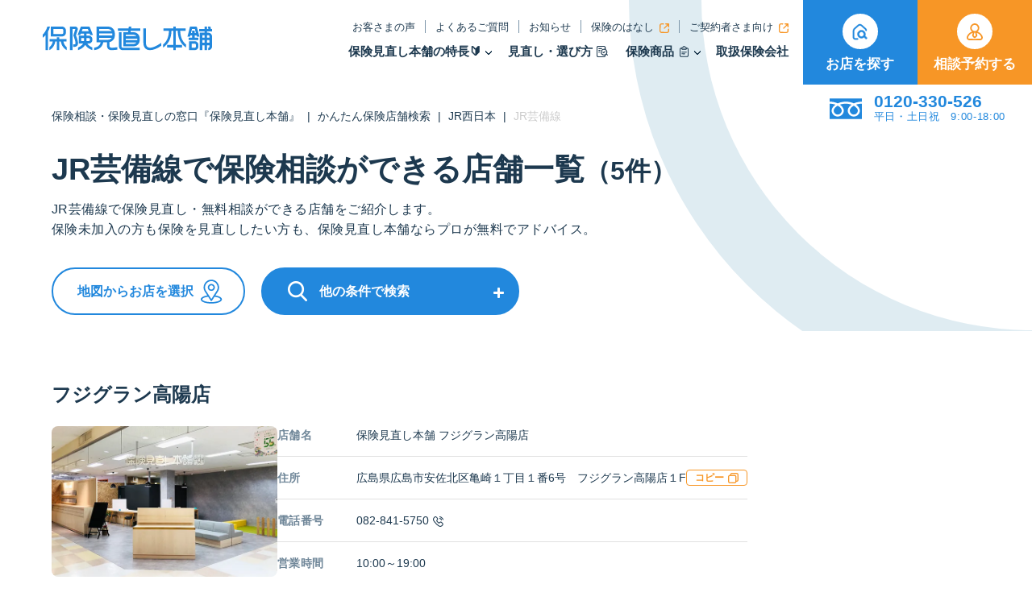

--- FILE ---
content_type: text/html; charset=UTF-8
request_url: https://www.hokepon.com/consult_booth/consult_booth_train/jr-nishi-nihon/jr-geibi-sen/
body_size: 22056
content:
<!DOCTYPE html>
<html dir="ltr" lang="ja" prefix="og: https://ogp.me/ns#" class="no-js">

<head>

						<!-- LandingHub Dispatcher -->
		<script data-landinghub="dispatcher-helper-tag">(function(w,d,i,wl){const u=new URL('https://airport.landinghub.cloud/dispatcher/manifest.json');u.searchParams.set('id',i);u.searchParams.set('location',w.location.href);wl.length&&u.searchParams.set('wl',wl.join(','));const l=d.createElement('link');l.rel='preload';l.as='fetch';l.crossOrigin='anonymous';l.href=u.href;d.head.prepend(l)})(window,document,'27aa6bfb-393d-4600-95cd-7fb1557371e5',[])</script>
		<script src="https://airport.landinghub.cloud/dispatcher/latest/index.js?id=27aa6bfb-393d-4600-95cd-7fb1557371e5" data-landinghub="dispatcher-tag" referrerpolicy="strict-origin"></script>
		<!-- End of LandingHub Dispatcher -->
		

		
	<!-- Google Tag Manager -->
  <script>(function(w,d,s,l,i){w[l]=w[l]||[];w[l].push({'gtm.start':
  new Date().getTime(),event:'gtm.js'});var f=d.getElementsByTagName(s)[0],
  j=d.createElement(s),dl=l!='dataLayer'?'&l='+l:'';j.async=true;j.src=
  'https://www.googletagmanager.com/gtm.js?id='+i+dl;f.parentNode.insertBefore(j,f);
  })(window,document,'script','dataLayer','GTM-S2LHS');</script>
	<!-- End Google Tag Manager -->

	<meta charset="utf-8">
	<meta name="format-detection" content="telephone=no">
	<meta name="viewport" content="width=device-width, user-scalable=1, viewport-fit=cover">
	<meta name="thumbnail" content="https://www.hokepon.com/whkpnp/wp-content/themes/hokepon_revamp/_assets/images/_etc/honpo_meta_ogp.webp">
	<link rel="icon" type="image/x-icon" href="https://www.hokepon.com/whkpnp/wp-content/themes/hokepon_revamp/_assets/images/_etc/favicon.ico">
	<link rel="apple-touch-icon" type="image/png" href="https://www.hokepon.com/whkpnp/wp-content/themes/hokepon_revamp/_assets/images/_etc/custom-icon.png">

	
	<title>JR芸備線で保険相談できる店舗・窓口</title>
<meta name="description" content="JR芸備線で保険見直し・保険相談をプロに相談。あなたにベストな保険加入を40以上の保険会社から真剣に考える保険代理店。">
<meta property="og:title" content="JR芸備線で保険相談できる店舗・窓口" />
<meta property="og:description" content="JR芸備線で保険見直し・保険相談をプロに相談。あなたにベストな保険加入を40以上の保険会社から真剣に考える保険代理店。" />
<meta name="twitter:title" content="JR芸備線で保険相談できる店舗・窓口" />
<meta name="twitter:description" content="JR芸備線で保険見直し・保険相談をプロに相談。あなたにベストな保険加入を40以上の保険会社から真剣に考える保険代理店。" />














	
	<title>JR芸備線で保険相談できる店舗・窓口</title>
		<script>
				console.log("Current domain (from PHP): 'https://www.hokepon.com'");
		</script>
			
	
		<!-- All in One SEO 4.8.7 - aioseo.com -->
	<meta name="description" content="JR芸備線で保険見直し・保険相談をプロに相談。あなたにベストな保険加入を40以上の保険会社から真剣に考える保険代理店。" />
	<meta name="robots" content="max-image-preview:large" />
	<meta name="generator" content="All in One SEO (AIOSEO) 4.8.7" />
		<script type="application/ld+json" class="aioseo-schema">
			{"@context":"https:\/\/schema.org","@graph":[{"@type":"BreadcrumbList","@id":"https:\/\/www.hokepon.com\/consult_booth\/consult_booth_train\/jr-nishi-nihon\/jr-geibi-sen\/#breadcrumblist","itemListElement":[{"@type":"ListItem","@id":"https:\/\/www.hokepon.com#listItem","position":1,"name":"\u4fdd\u967a\u76f8\u8ac7\u30fb\u4fdd\u967a\u898b\u76f4\u3057\u306e\u7a93\u53e3\u300e\u4fdd\u967a\u898b\u76f4\u3057\u672c\u8217\u300f","item":"https:\/\/www.hokepon.com","nextItem":{"@type":"ListItem","@id":"https:\/\/www.hokepon.com\/consult_booth\/#listItem","name":"\u304b\u3093\u305f\u3093\u4fdd\u967a\u5e97\u8217\u691c\u7d22"}},{"@type":"ListItem","@id":"https:\/\/www.hokepon.com\/consult_booth\/#listItem","position":2,"name":"\u304b\u3093\u305f\u3093\u4fdd\u967a\u5e97\u8217\u691c\u7d22","item":"https:\/\/www.hokepon.com\/consult_booth\/","nextItem":{"@type":"ListItem","@id":"https:\/\/www.hokepon.com\/consult_booth\/consult_booth_train\/jr-nishi-nihon\/#listItem","name":"JR\u897f\u65e5\u672c"},"previousItem":{"@type":"ListItem","@id":"https:\/\/www.hokepon.com#listItem","name":"\u4fdd\u967a\u76f8\u8ac7\u30fb\u4fdd\u967a\u898b\u76f4\u3057\u306e\u7a93\u53e3\u300e\u4fdd\u967a\u898b\u76f4\u3057\u672c\u8217\u300f"}},{"@type":"ListItem","@id":"https:\/\/www.hokepon.com\/consult_booth\/consult_booth_train\/jr-nishi-nihon\/#listItem","position":3,"name":"JR\u897f\u65e5\u672c","item":"https:\/\/www.hokepon.com\/consult_booth\/consult_booth_train\/jr-nishi-nihon\/","nextItem":{"@type":"ListItem","@id":"https:\/\/www.hokepon.com\/consult_booth\/consult_booth_train\/jr-nishi-nihon\/jr-geibi-sen\/#listItem","name":"JR\u82b8\u5099\u7dda"},"previousItem":{"@type":"ListItem","@id":"https:\/\/www.hokepon.com\/consult_booth\/#listItem","name":"\u304b\u3093\u305f\u3093\u4fdd\u967a\u5e97\u8217\u691c\u7d22"}},{"@type":"ListItem","@id":"https:\/\/www.hokepon.com\/consult_booth\/consult_booth_train\/jr-nishi-nihon\/jr-geibi-sen\/#listItem","position":4,"name":"JR\u82b8\u5099\u7dda","previousItem":{"@type":"ListItem","@id":"https:\/\/www.hokepon.com\/consult_booth\/consult_booth_train\/jr-nishi-nihon\/#listItem","name":"JR\u897f\u65e5\u672c"}}]},{"@type":"CollectionPage","@id":"https:\/\/www.hokepon.com\/consult_booth\/consult_booth_train\/jr-nishi-nihon\/jr-geibi-sen\/#collectionpage","url":"https:\/\/www.hokepon.com\/consult_booth\/consult_booth_train\/jr-nishi-nihon\/jr-geibi-sen\/","name":"JR\u82b8\u5099\u7dda\u3067\u4fdd\u967a\u76f8\u8ac7\u3067\u304d\u308b\u5e97\u8217\u30fb\u7a93\u53e3","description":"JR\u82b8\u5099\u7dda\u3067\u4fdd\u967a\u898b\u76f4\u3057\u30fb\u4fdd\u967a\u76f8\u8ac7\u3092\u30d7\u30ed\u306b\u76f8\u8ac7\u3002\u3042\u306a\u305f\u306b\u30d9\u30b9\u30c8\u306a\u4fdd\u967a\u52a0\u5165\u309240\u4ee5\u4e0a\u306e\u4fdd\u967a\u4f1a\u793e\u304b\u3089\u771f\u5263\u306b\u8003\u3048\u308b\u4fdd\u967a\u4ee3\u7406\u5e97\u3002","inLanguage":"ja","isPartOf":{"@id":"https:\/\/www.hokepon.com\/#website"},"breadcrumb":{"@id":"https:\/\/www.hokepon.com\/consult_booth\/consult_booth_train\/jr-nishi-nihon\/jr-geibi-sen\/#breadcrumblist"}},{"@type":"Organization","@id":"https:\/\/www.hokepon.com\/#organization","name":"\u4fdd\u967a\u306e\u898b\u76f4\u3057\u30fb\u7121\u6599\u4fdd\u967a\u76f8\u8ac7\u306e\u7a93\u53e3\u306a\u3089\u4fdd\u967a\u898b\u76f4\u3057\u672c\u8217\u3010\u516c\u5f0f\u3011","description":"\u4fdd\u967a\u898b\u76f4\u3057\u30fb\u4fdd\u967a\u76f8\u8ac7\u30fb\u4fdd\u967a\u6bd4\u8f03\u309240\u4ee5\u4e0a\u306e\u4fdd\u967a\u4f1a\u793e\u304b\u3089\u3002\u8fd1\u304f\u306e\u4fdd\u967a\u7a93\u53e3\u30fb\u4fdd\u967a\u5e97\u8217\u3067\u3001\u3042\u306a\u305f\u5c02\u7528\u306e\u751f\u547d\u4fdd\u967a\u3001\u533b\u7642\u4fdd\u967a\u3001\u304c\u3093\u4fdd\u967a\u306e\u4fdd\u967a\u5546\u54c1\u3092\u898b\u76f4\u3057\u30fb\u76f8\u8ac7\u3002","url":"https:\/\/www.hokepon.com\/"},{"@type":"WebSite","@id":"https:\/\/www.hokepon.com\/#website","url":"https:\/\/www.hokepon.com\/","name":"\u4fdd\u967a\u898b\u76f4\u3057\u672c\u8217\uff5c\u4fdd\u967a\u76f8\u8ac7\u30fb\u4fdd\u967a\u6bd4\u8f03\u306e\u7a93\u53e3","description":"\u4fdd\u967a\u898b\u76f4\u3057\u30fb\u4fdd\u967a\u76f8\u8ac7\u30fb\u4fdd\u967a\u6bd4\u8f03\u309240\u4ee5\u4e0a\u306e\u4fdd\u967a\u4f1a\u793e\u304b\u3089\u3002\u8fd1\u304f\u306e\u4fdd\u967a\u7a93\u53e3\u30fb\u4fdd\u967a\u5e97\u8217\u3067\u3001\u3042\u306a\u305f\u5c02\u7528\u306e\u751f\u547d\u4fdd\u967a\u3001\u533b\u7642\u4fdd\u967a\u3001\u304c\u3093\u4fdd\u967a\u306e\u4fdd\u967a\u5546\u54c1\u3092\u898b\u76f4\u3057\u30fb\u76f8\u8ac7\u3002","inLanguage":"ja","publisher":{"@id":"https:\/\/www.hokepon.com\/#organization"}}]}
		</script>
		<!-- All in One SEO -->

<link rel='dns-prefetch' href='//ajax.googleapis.com' />
<link rel='dns-prefetch' href='//cdnjs.cloudflare.com' />
<link rel='dns-prefetch' href='//maps.googleapis.com' />
<link rel='dns-prefetch' href='//unpkg.com' />
<link rel="alternate" type="application/rss+xml" title="保険見直し本舗｜保険相談・保険比較の窓口 &raquo; フィード" href="https://www.hokepon.com/feed/" />
<link rel="alternate" type="application/rss+xml" title="保険見直し本舗｜保険相談・保険比較の窓口 &raquo; コメントフィード" href="https://www.hokepon.com/comments/feed/" />
<link rel='stylesheet' id='wp-block-library-css' href='https://www.hokepon.com/whkpnp/wp-includes/css/dist/block-library/style.min.css?ver=6.8.1' type='text/css' media='all' />
<style id='classic-theme-styles-inline-css' type='text/css'>
/*! This file is auto-generated */
.wp-block-button__link{color:#fff;background-color:#32373c;border-radius:9999px;box-shadow:none;text-decoration:none;padding:calc(.667em + 2px) calc(1.333em + 2px);font-size:1.125em}.wp-block-file__button{background:#32373c;color:#fff;text-decoration:none}
</style>
<style id='global-styles-inline-css' type='text/css'>
:root{--wp--preset--aspect-ratio--square: 1;--wp--preset--aspect-ratio--4-3: 4/3;--wp--preset--aspect-ratio--3-4: 3/4;--wp--preset--aspect-ratio--3-2: 3/2;--wp--preset--aspect-ratio--2-3: 2/3;--wp--preset--aspect-ratio--16-9: 16/9;--wp--preset--aspect-ratio--9-16: 9/16;--wp--preset--color--black: #000000;--wp--preset--color--cyan-bluish-gray: #abb8c3;--wp--preset--color--white: #ffffff;--wp--preset--color--pale-pink: #f78da7;--wp--preset--color--vivid-red: #cf2e2e;--wp--preset--color--luminous-vivid-orange: #ff6900;--wp--preset--color--luminous-vivid-amber: #fcb900;--wp--preset--color--light-green-cyan: #7bdcb5;--wp--preset--color--vivid-green-cyan: #00d084;--wp--preset--color--pale-cyan-blue: #8ed1fc;--wp--preset--color--vivid-cyan-blue: #0693e3;--wp--preset--color--vivid-purple: #9b51e0;--wp--preset--gradient--vivid-cyan-blue-to-vivid-purple: linear-gradient(135deg,rgba(6,147,227,1) 0%,rgb(155,81,224) 100%);--wp--preset--gradient--light-green-cyan-to-vivid-green-cyan: linear-gradient(135deg,rgb(122,220,180) 0%,rgb(0,208,130) 100%);--wp--preset--gradient--luminous-vivid-amber-to-luminous-vivid-orange: linear-gradient(135deg,rgba(252,185,0,1) 0%,rgba(255,105,0,1) 100%);--wp--preset--gradient--luminous-vivid-orange-to-vivid-red: linear-gradient(135deg,rgba(255,105,0,1) 0%,rgb(207,46,46) 100%);--wp--preset--gradient--very-light-gray-to-cyan-bluish-gray: linear-gradient(135deg,rgb(238,238,238) 0%,rgb(169,184,195) 100%);--wp--preset--gradient--cool-to-warm-spectrum: linear-gradient(135deg,rgb(74,234,220) 0%,rgb(151,120,209) 20%,rgb(207,42,186) 40%,rgb(238,44,130) 60%,rgb(251,105,98) 80%,rgb(254,248,76) 100%);--wp--preset--gradient--blush-light-purple: linear-gradient(135deg,rgb(255,206,236) 0%,rgb(152,150,240) 100%);--wp--preset--gradient--blush-bordeaux: linear-gradient(135deg,rgb(254,205,165) 0%,rgb(254,45,45) 50%,rgb(107,0,62) 100%);--wp--preset--gradient--luminous-dusk: linear-gradient(135deg,rgb(255,203,112) 0%,rgb(199,81,192) 50%,rgb(65,88,208) 100%);--wp--preset--gradient--pale-ocean: linear-gradient(135deg,rgb(255,245,203) 0%,rgb(182,227,212) 50%,rgb(51,167,181) 100%);--wp--preset--gradient--electric-grass: linear-gradient(135deg,rgb(202,248,128) 0%,rgb(113,206,126) 100%);--wp--preset--gradient--midnight: linear-gradient(135deg,rgb(2,3,129) 0%,rgb(40,116,252) 100%);--wp--preset--font-size--small: 13px;--wp--preset--font-size--medium: 20px;--wp--preset--font-size--large: 36px;--wp--preset--font-size--x-large: 42px;--wp--preset--spacing--20: 0.44rem;--wp--preset--spacing--30: 0.67rem;--wp--preset--spacing--40: 1rem;--wp--preset--spacing--50: 1.5rem;--wp--preset--spacing--60: 2.25rem;--wp--preset--spacing--70: 3.38rem;--wp--preset--spacing--80: 5.06rem;--wp--preset--shadow--natural: 6px 6px 9px rgba(0, 0, 0, 0.2);--wp--preset--shadow--deep: 12px 12px 50px rgba(0, 0, 0, 0.4);--wp--preset--shadow--sharp: 6px 6px 0px rgba(0, 0, 0, 0.2);--wp--preset--shadow--outlined: 6px 6px 0px -3px rgba(255, 255, 255, 1), 6px 6px rgba(0, 0, 0, 1);--wp--preset--shadow--crisp: 6px 6px 0px rgba(0, 0, 0, 1);}:where(.is-layout-flex){gap: 0.5em;}:where(.is-layout-grid){gap: 0.5em;}body .is-layout-flex{display: flex;}.is-layout-flex{flex-wrap: wrap;align-items: center;}.is-layout-flex > :is(*, div){margin: 0;}body .is-layout-grid{display: grid;}.is-layout-grid > :is(*, div){margin: 0;}:where(.wp-block-columns.is-layout-flex){gap: 2em;}:where(.wp-block-columns.is-layout-grid){gap: 2em;}:where(.wp-block-post-template.is-layout-flex){gap: 1.25em;}:where(.wp-block-post-template.is-layout-grid){gap: 1.25em;}.has-black-color{color: var(--wp--preset--color--black) !important;}.has-cyan-bluish-gray-color{color: var(--wp--preset--color--cyan-bluish-gray) !important;}.has-white-color{color: var(--wp--preset--color--white) !important;}.has-pale-pink-color{color: var(--wp--preset--color--pale-pink) !important;}.has-vivid-red-color{color: var(--wp--preset--color--vivid-red) !important;}.has-luminous-vivid-orange-color{color: var(--wp--preset--color--luminous-vivid-orange) !important;}.has-luminous-vivid-amber-color{color: var(--wp--preset--color--luminous-vivid-amber) !important;}.has-light-green-cyan-color{color: var(--wp--preset--color--light-green-cyan) !important;}.has-vivid-green-cyan-color{color: var(--wp--preset--color--vivid-green-cyan) !important;}.has-pale-cyan-blue-color{color: var(--wp--preset--color--pale-cyan-blue) !important;}.has-vivid-cyan-blue-color{color: var(--wp--preset--color--vivid-cyan-blue) !important;}.has-vivid-purple-color{color: var(--wp--preset--color--vivid-purple) !important;}.has-black-background-color{background-color: var(--wp--preset--color--black) !important;}.has-cyan-bluish-gray-background-color{background-color: var(--wp--preset--color--cyan-bluish-gray) !important;}.has-white-background-color{background-color: var(--wp--preset--color--white) !important;}.has-pale-pink-background-color{background-color: var(--wp--preset--color--pale-pink) !important;}.has-vivid-red-background-color{background-color: var(--wp--preset--color--vivid-red) !important;}.has-luminous-vivid-orange-background-color{background-color: var(--wp--preset--color--luminous-vivid-orange) !important;}.has-luminous-vivid-amber-background-color{background-color: var(--wp--preset--color--luminous-vivid-amber) !important;}.has-light-green-cyan-background-color{background-color: var(--wp--preset--color--light-green-cyan) !important;}.has-vivid-green-cyan-background-color{background-color: var(--wp--preset--color--vivid-green-cyan) !important;}.has-pale-cyan-blue-background-color{background-color: var(--wp--preset--color--pale-cyan-blue) !important;}.has-vivid-cyan-blue-background-color{background-color: var(--wp--preset--color--vivid-cyan-blue) !important;}.has-vivid-purple-background-color{background-color: var(--wp--preset--color--vivid-purple) !important;}.has-black-border-color{border-color: var(--wp--preset--color--black) !important;}.has-cyan-bluish-gray-border-color{border-color: var(--wp--preset--color--cyan-bluish-gray) !important;}.has-white-border-color{border-color: var(--wp--preset--color--white) !important;}.has-pale-pink-border-color{border-color: var(--wp--preset--color--pale-pink) !important;}.has-vivid-red-border-color{border-color: var(--wp--preset--color--vivid-red) !important;}.has-luminous-vivid-orange-border-color{border-color: var(--wp--preset--color--luminous-vivid-orange) !important;}.has-luminous-vivid-amber-border-color{border-color: var(--wp--preset--color--luminous-vivid-amber) !important;}.has-light-green-cyan-border-color{border-color: var(--wp--preset--color--light-green-cyan) !important;}.has-vivid-green-cyan-border-color{border-color: var(--wp--preset--color--vivid-green-cyan) !important;}.has-pale-cyan-blue-border-color{border-color: var(--wp--preset--color--pale-cyan-blue) !important;}.has-vivid-cyan-blue-border-color{border-color: var(--wp--preset--color--vivid-cyan-blue) !important;}.has-vivid-purple-border-color{border-color: var(--wp--preset--color--vivid-purple) !important;}.has-vivid-cyan-blue-to-vivid-purple-gradient-background{background: var(--wp--preset--gradient--vivid-cyan-blue-to-vivid-purple) !important;}.has-light-green-cyan-to-vivid-green-cyan-gradient-background{background: var(--wp--preset--gradient--light-green-cyan-to-vivid-green-cyan) !important;}.has-luminous-vivid-amber-to-luminous-vivid-orange-gradient-background{background: var(--wp--preset--gradient--luminous-vivid-amber-to-luminous-vivid-orange) !important;}.has-luminous-vivid-orange-to-vivid-red-gradient-background{background: var(--wp--preset--gradient--luminous-vivid-orange-to-vivid-red) !important;}.has-very-light-gray-to-cyan-bluish-gray-gradient-background{background: var(--wp--preset--gradient--very-light-gray-to-cyan-bluish-gray) !important;}.has-cool-to-warm-spectrum-gradient-background{background: var(--wp--preset--gradient--cool-to-warm-spectrum) !important;}.has-blush-light-purple-gradient-background{background: var(--wp--preset--gradient--blush-light-purple) !important;}.has-blush-bordeaux-gradient-background{background: var(--wp--preset--gradient--blush-bordeaux) !important;}.has-luminous-dusk-gradient-background{background: var(--wp--preset--gradient--luminous-dusk) !important;}.has-pale-ocean-gradient-background{background: var(--wp--preset--gradient--pale-ocean) !important;}.has-electric-grass-gradient-background{background: var(--wp--preset--gradient--electric-grass) !important;}.has-midnight-gradient-background{background: var(--wp--preset--gradient--midnight) !important;}.has-small-font-size{font-size: var(--wp--preset--font-size--small) !important;}.has-medium-font-size{font-size: var(--wp--preset--font-size--medium) !important;}.has-large-font-size{font-size: var(--wp--preset--font-size--large) !important;}.has-x-large-font-size{font-size: var(--wp--preset--font-size--x-large) !important;}
:where(.wp-block-post-template.is-layout-flex){gap: 1.25em;}:where(.wp-block-post-template.is-layout-grid){gap: 1.25em;}
:where(.wp-block-columns.is-layout-flex){gap: 2em;}:where(.wp-block-columns.is-layout-grid){gap: 2em;}
:root :where(.wp-block-pullquote){font-size: 1.5em;line-height: 1.6;}
</style>
<script type="text/javascript" src="https://www.hokepon.com/whkpnp/wp-content/themes/hokepon_revamp/_assets/js/putcookie-smt.js?ver=1.0" id="putcookie-smt-js"></script>
<script type="text/javascript" src="https://www.hokepon.com/whkpnp/wp-content/themes/hokepon_revamp/_assets/js/put_cookie.js?ver=1.1" id="putcookie-js"></script>
<noscript><style>.lazyload[data-src]{display:none !important;}</style></noscript><style>.lazyload{background-image:none !important;}.lazyload:before{background-image:none !important;}</style><link rel="icon" href="https://image.hokepon.com/whkpnp/wp-content/uploads/2022/03/cropped-site-icon-e1648697648676-32x32.png" sizes="32x32" />
<link rel="icon" href="https://image.hokepon.com/whkpnp/wp-content/uploads/2022/03/cropped-site-icon-e1648697648676-192x192.png" sizes="192x192" />
<link rel="apple-touch-icon" href="https://image.hokepon.com/whkpnp/wp-content/uploads/2022/03/cropped-site-icon-e1648697648676-180x180.png" />
<meta name="msapplication-TileImage" content="https://image.hokepon.com/whkpnp/wp-content/uploads/2022/03/cropped-site-icon-e1648697648676-270x270.png" />

	
		<link rel="stylesheet" href="https://cdn.jsdelivr.net/npm/swiper@8/swiper-bundle.min.css"/>
	
	<link rel="preload" as="style" onload="this.onload=null;this.rel='stylesheet'" type="text/css" href="https://www.hokepon.com/whkpnp/wp-content/themes/hokepon_revamp/_assets/css/common.css">

	<!-- Page-specific CSS -->
		<link rel="preload" as="style" onload="this.onload=null;this.rel='stylesheet'" type="text/css" href="https://www.hokepon.com/whkpnp/wp-content/themes/hokepon_revamp/_assets/css/under.css">
	
	
	<script type="application/ld+json">{
    "@context": "https://schema.org",
    "@type": "ItemList",
    "name": "ヘッダーナビゲーション",
    "itemListElement": [
        {
            "@type": "SiteNavigationElement",
            "name": "ホーム",
            "url": "https://www.hokepon.com"
        },
        {
            "@type": "SiteNavigationElement",
            "name": "保険見直し本舗の特長",
            "url": "https://www.hokepon.com/about/"
        },
        {
            "@type": "SiteNavigationElement",
            "name": "保険相談の流れ",
            "url": "https://www.hokepon.com/about/flow/"
        },
        {
            "@type": "SiteNavigationElement",
            "name": "保険の見直しポイント",
            "url": "https://www.hokepon.com/minaoshi/"
        },
        {
            "@type": "SiteNavigationElement",
            "name": "備えるべき11のリスク",
            "url": "https://www.hokepon.com/prepare/index/"
        },
        {
            "@type": "SiteNavigationElement",
            "name": "お客さまの声",
            "url": "https://www.hokepon.com/voice/"
        },
        {
            "@type": "SiteNavigationElement",
            "name": "保険のはなし",
            "url": "https://www.hokepon.com/column/"
        },
        {
            "@type": "SiteNavigationElement",
            "name": "Webで申し込める保険",
            "url": "https://www.hokepon.com/online_insurance/"
        },
        {
            "@type": "SiteNavigationElement",
            "name": "保険管理アプリ",
            "url": "https://www.hokepon.com/service/appli/"
        },
        {
            "@type": "SiteNavigationElement",
            "name": "LINE友だち追加",
            "url": "https://www.hokepon.com/news/other/36973/"
        },
        {
            "@type": "SiteNavigationElement",
            "name": "取扱保険会社",
            "url": "https://www.hokepon.com/insurance_company/"
        },
        {
            "@type": "SiteNavigationElement",
            "name": "お店を探す",
            "url": "https://www.hokepon.com/consult_booth/"
        },
        {
            "@type": "SiteNavigationElement",
            "name": "相談予約する",
            "url": "https://internal.hokepon.com/step/consult/input1.html"
        },
        {
            "@type": "SiteNavigationElement",
            "name": "よくあるご質問",
            "url": "https://www.hokepon.com/faq/"
        },
        {
            "@type": "SiteNavigationElement",
            "name": "お知らせ",
            "url": "https://www.hokepon.com/news/"
        },
        {
            "@type": "SiteNavigationElement",
            "name": "ご契約者さま向け",
            "url": "https://www.hokepon.com/support/"
        }
    ]
}</script>





	
	
		<link rel="preload" as="style" onload="this.onload=null;this.rel='stylesheet'" type="text/css" href="https://www.hokepon.com/whkpnp/wp-content/themes/hokepon_revamp/_assets/css/page-search.css">
	
	
	
	

	

	</head>



<body class="archive tax-consult_booth_train term-jr-geibi-sen term-4151 wp-theme-hokepon_revamp">
	<!-- Google Tag Manager (noscript) -->
	<noscript><iframe src="https://www.googletagmanager.com/ns.html?id=GTM-S2LHS"
	height="0" width="0" style="display:none;visibility:hidden"></iframe></noscript>
	<!-- End Google Tag Manager (noscript) -->


	  <div id="wrap">
		<div id="wrapInner">
			<div id="headWrap">
				<header id="header">
					<div id="headInner" class="flexWrap flexAlignStart justifyBetween">

						<div id="headNav" class="flexWrap flexAlignC justifyBetween active ">
							<a href="https://www.hokepon.com" class="logo hoverOpacity">
								<img id="logoImg" src="https://www.hokepon.com/whkpnp/wp-content/themes/hokepon_revamp/_assets/images/logo_bl.svg" alt="保険相談窓口・保険ショップ" width="257" height="38" loading="lazy">
							</a><!-- logo -->

														<div class="headNavWrap spTabH">
								<nav class="minNavWrap">
									<ul>
										<li><a href="https://www.hokepon.com/voice/" class="navtext">お客さまの声</a></li>
										<li><a href="https://www.hokepon.com/faq/" class="navtext">よくあるご質問</a></li>
										<li><a href="https://www.hokepon.com/news/" class="navtext">お知らせ</a></li>
										<li><a href="https://www.hokepon.com/column/" target="_blank" rel="noopener" class="navtext">保険のはなし<span class="icon blank bg_accentColor"></span></a></li>
										<li><a href="https://www.hokepon.com/support/" target="_blank" rel="noopener" class="navtext">ご契約者さま向け<span class="icon blank bg_accentColor"></span></a></li>
									</ul>
								</nav><!-- minNavWrap -->
								<nav class="mainNavWrap">
									<ul>
										<li class="havChildLink">
											

<a class="SubHover openModal" data-target="#headModal_first">保険見直し本舗の特長🔰</a>
<div class="childLinkWrap">
    <div id="headModal_first" class="modal modal-overlay">
        <div class="flexWrap">
            <div class="modal-content">
                <div class="modal-close" id="closeModal">&times;</div>

                <!-- Big Card -->
                <div class="big-card-list">
                    <div class="list">
                        <img src="[data-uri]" 
                             alt="保険相談・保険見直しが初めての方へ" width="854" height="1104" data-src="https://www.hokepon.com/whkpnp/wp-content/themes/hokepon_revamp/_assets/images/common/head_modal_about.webp" decoding="async" class="lazyload" data-eio-rwidth="854" data-eio-rheight="1104"><noscript><img src="https://www.hokepon.com/whkpnp/wp-content/themes/hokepon_revamp/_assets/images/common/head_modal_about.webp" 
                             alt="保険相談・保険見直しが初めての方へ" width="854" height="1104" data-eio="l"></noscript>
                        <div class="video-overlay"></div>
                        <div class="contentWrap">
                            <div class="textWrap">
                                <p class="text">初めての方へ</p>
                                <p class="min">保険見直し本舗を始めて知った方や、保険の知識に不安がある方に向けたコンテンツをまとめました</p>
                            </div>
                        </div>
                    </div>
                </div>

                <!-- Mini Cards -->
                <div class="min-card-list">
                    <a href="https://www.hokepon.com/about/" class="list">
                        <div class="imageWrap">
                            <img src="[data-uri]" 
                                 alt="保険見直し本舗の特長" loading="lazy" data-src="https://www.hokepon.com/whkpnp/wp-content/themes/hokepon_revamp/_assets/images/header/first_header_image01.webp" decoding="async" class="lazyload" data-eio-rwidth="554" data-eio-rheight="312"><noscript><img src="https://www.hokepon.com/whkpnp/wp-content/themes/hokepon_revamp/_assets/images/header/first_header_image01.webp" 
                                 alt="保険見直し本舗の特長" loading="lazy" data-eio="l"></noscript>
                        </div>
                        <div class="textWrap">
                            <p class="text">保険見直し本舗の特長</p>
                        </div>
                    </a>
                    <a href="https://www.hokepon.com/about/flow/" class="list">
                        <div class="imageWrap">
                            <img src="[data-uri]" 
                                 alt="保険相談の流れ" loading="lazy" data-src="https://www.hokepon.com/whkpnp/wp-content/themes/hokepon_revamp/_assets/images/header/first_header_image02.webp" decoding="async" class="lazyload" data-eio-rwidth="554" data-eio-rheight="312"><noscript><img src="https://www.hokepon.com/whkpnp/wp-content/themes/hokepon_revamp/_assets/images/header/first_header_image02.webp" 
                                 alt="保険相談の流れ" loading="lazy" data-eio="l"></noscript>
                        </div>
                        <div class="textWrap">
                            <p class="text">保険相談の流れ</p>
                        </div>
                    </a>
                    <a href="https://www.hokepon.com/minaoshi/" class="list">
                        <div class="imageWrap">
                            <img src="[data-uri]" 
                                 alt="保険の見直しポイント" loading="lazy" data-src="https://www.hokepon.com/whkpnp/wp-content/themes/hokepon_revamp/_assets/images/header/first_header_image03.webp" decoding="async" class="lazyload" data-eio-rwidth="554" data-eio-rheight="312"><noscript><img src="https://www.hokepon.com/whkpnp/wp-content/themes/hokepon_revamp/_assets/images/header/first_header_image03.webp" 
                                 alt="保険の見直しポイント" loading="lazy" data-eio="l"></noscript>
                        </div>
                        <div class="textWrap">
                            <p class="text">保険の見直しポイント</p>
                        </div>
                    </a>
                    <a href="https://www.hokepon.com/service/product/" class="list">
                        <div class="imageWrap">
                            <img src="[data-uri]" 
                                 alt="保険商品の種類と比較" loading="lazy" data-src="https://www.hokepon.com/whkpnp/wp-content/themes/hokepon_revamp/_assets/images/header/first_header_image07.webp" decoding="async" class="lazyload" data-eio-rwidth="554" data-eio-rheight="312"><noscript><img src="https://www.hokepon.com/whkpnp/wp-content/themes/hokepon_revamp/_assets/images/header/first_header_image07.webp" 
                                 alt="保険商品の種類と比較" loading="lazy" data-eio="l"></noscript>
                        </div>
                        <div class="textWrap">
                            <p class="text">保険商品の種類と比較</p>
                        </div>
                    </a>
                    <a href="https://www.hokepon.com/voice/" class="list">
                        <div class="imageWrap">
                            <img src="[data-uri]" 
                                 alt="お客様の声" loading="lazy" data-src="https://www.hokepon.com/whkpnp/wp-content/themes/hokepon_revamp/_assets/images/header/first_header_image04.webp" decoding="async" class="lazyload" data-eio-rwidth="554" data-eio-rheight="312"><noscript><img src="https://www.hokepon.com/whkpnp/wp-content/themes/hokepon_revamp/_assets/images/header/first_header_image04.webp" 
                                 alt="お客様の声" loading="lazy" data-eio="l"></noscript>
                        </div>
                        <div class="textWrap">
                            <p class="text">保険を見直すタイミングや考え方が参考になる「お客さまの声」</p>
                        </div>
                    </a>
                    <a href="https://www.hokepon.com/column/" target="_blank" rel="noopener" class="list">
                        <div class="imageWrap">
                            <img src="[data-uri]" 
                                 alt="保険のはなし" loading="lazy" data-src="https://www.hokepon.com/whkpnp/wp-content/themes/hokepon_revamp/_assets/images/header/first_header_image06.webp" decoding="async" class="lazyload" data-eio-rwidth="554" data-eio-rheight="312"><noscript><img src="https://www.hokepon.com/whkpnp/wp-content/themes/hokepon_revamp/_assets/images/header/first_header_image06.webp" 
                                 alt="保険のはなし" loading="lazy" data-eio="l"></noscript>
                        </div>
                        <div class="textWrap">
                            <p class="text">知識が増えてタメになる<br>「保険のはなし」</p>
                            <span class="icon blank"></span>
                        </div>
                    </a>
                </div>
            </div>
        </div>
    </div>
</div>										</li>
										<li><a href="https://www.hokepon.com/minaoshi/" class="SubHover navtext">見直し・選び方<span class="icon searchDocument"></span></a></li>
										<li class="havChildLink">
											
<a class="SubHover openModal" data-target="#headModal_service">保険商品<span class="icon binder"></span></a>
<div class="childLinkWrap">
    <div id="headModal_service" class="modal modal-overlay">
        <div class="flexWrap">
            <div class="modal-content">
                <div class="modal-close" id="closeModal">&times;</div>

                <!-- Big Card -->
                <div class="big-card-list">
                    <div class="list">
                        <img src="[data-uri]" 
                             alt="保険商品の紹介" width="854" height="1104" data-src="https://www.hokepon.com/whkpnp/wp-content/themes/hokepon_revamp/_assets/images/common/head_modal_service.webp" decoding="async" class="lazyload" data-eio-rwidth="854" data-eio-rheight="1104"><noscript><img src="https://www.hokepon.com/whkpnp/wp-content/themes/hokepon_revamp/_assets/images/common/head_modal_service.webp" 
                             alt="保険商品の紹介" width="854" height="1104" data-eio="l"></noscript>
                        <div class="video-overlay"></div>
                        <div class="contentWrap">
                            <div class="textWrap">
                                <p class="text">保険商品の紹介</p>
                                <p class="min">個人向け（生命、ガン、火災など）や住宅ローン、法人向けなど、保険の見直しに必要な商品をを取り揃えています</p>
                            </div>
														<div class="btnWrap">
															<a href="https://www.hokepon.com/service/" class="btn bd_baseColor btn_arrow">
																保険・サービスの一覧
															</a>
														</div>
                        </div>
                    </div>
                </div>

                <!-- Mini Cards -->
                <div class="min-card-list">
                    <a href="https://www.hokepon.com/service/product/" class="list">
                        <div class="imageWrap">
                            <img src="[data-uri]" 
                                 alt="保険商品の種類と比較" loading="lazy" data-src="https://www.hokepon.com/whkpnp/wp-content/themes/hokepon_revamp/_assets/images/header/first_header_image07.webp" decoding="async" class="lazyload" data-eio-rwidth="554" data-eio-rheight="312"><noscript><img src="https://www.hokepon.com/whkpnp/wp-content/themes/hokepon_revamp/_assets/images/header/first_header_image07.webp" 
                                 alt="保険商品の種類と比較" loading="lazy" data-eio="l"></noscript>
                        </div>
                        <div class="textWrap">
                            <p class="text">保険商品の種類と比較</p>
                        </div>
                    </a>
                    <a href="https://www.hokepon.com/service/online_insurance/" class="list">
                        <div class="imageWrap">
                            <img src="[data-uri]" 
                                 alt="Webで申し込める保険" loading="lazy" data-src="https://www.hokepon.com/whkpnp/wp-content/themes/hokepon_revamp/_assets/images/header/service_header_image02.webp" decoding="async" class="lazyload" data-eio-rwidth="554" data-eio-rheight="312"><noscript><img src="https://www.hokepon.com/whkpnp/wp-content/themes/hokepon_revamp/_assets/images/header/service_header_image02.webp" 
                                 alt="Webで申し込める保険" loading="lazy" data-eio="l"></noscript>
                        </div>
                        <div class="textWrap">
                            <p class="text">Webで申し込める保険</p>
                        </div>
                    </a>
                    <a href="https://www.hokepon.com/service/appli/" class="list">
                        <div class="imageWrap">
                            <img src="[data-uri]" 
                                 alt="保険管理アプリ" loading="lazy" data-src="https://www.hokepon.com/whkpnp/wp-content/themes/hokepon_revamp/_assets/images/header/service_header_image03.webp" decoding="async" class="lazyload" data-eio-rwidth="554" data-eio-rheight="312"><noscript><img src="https://www.hokepon.com/whkpnp/wp-content/themes/hokepon_revamp/_assets/images/header/service_header_image03.webp" 
                                 alt="保険管理アプリ" loading="lazy" data-eio="l"></noscript>
                        </div>
                        <div class="textWrap">
                            <p class="text">保険管理アプリ</p>
                        </div>
                    </a>
                    <a href="https://www.hokepon.com/news/other/36973/" target="_blank" rel="noopener" class="list">
                        <div class="imageWrap">
                            <img src="[data-uri]" 
                                 alt="LINE友だち追加" loading="lazy" data-src="https://www.hokepon.com/whkpnp/wp-content/themes/hokepon_revamp/_assets/images/header/service_header_image04.webp" decoding="async" class="lazyload" data-eio-rwidth="554" data-eio-rheight="312"><noscript><img src="https://www.hokepon.com/whkpnp/wp-content/themes/hokepon_revamp/_assets/images/header/service_header_image04.webp" 
                                 alt="LINE友だち追加" loading="lazy" data-eio="l"></noscript>
                        </div>
                        <div class="textWrap">
                            <p class="text">LINE友だち追加</p>
														<span class="icon blank"></span>
                        </div>
                    </a>
                    <a href="https://internal.hokepon.com/kakeiminaoshi/consult/policy.html" target="_blank" rel="noopener" class="list">
                        <div class="imageWrap">
                            <img src="[data-uri]" 
                                 alt="家計見直し本舗" loading="lazy" data-src="https://www.hokepon.com/whkpnp/wp-content/themes/hokepon_revamp/_assets/images/header/service_header_image05.webp" decoding="async" class="lazyload" data-eio-rwidth="554" data-eio-rheight="312"><noscript><img src="https://www.hokepon.com/whkpnp/wp-content/themes/hokepon_revamp/_assets/images/header/service_header_image05.webp" 
                                 alt="家計見直し本舗" loading="lazy" data-eio="l"></noscript>
                        </div>
                        <div class="textWrap">
                            <p class="text">家計見直し本舗</p>
                            <span class="icon blank"></span>
                        </div>
                    </a>
                </div>
            </div>
        </div>
    </div>
</div>										</li>
										<li><a href="https://www.hokepon.com/insurance_company/" class="SubHover navtext">取扱保険会社</a></li>
									</ul>
								</nav><!-- mainNavWrap -->
							</div><!-- headNavWrap -->
													</div><!-- headNav -->

												<div id="spNavBtnWrap" class="pcH">
							<div id="globalNavBtn" class="navBtn">
								<a href="javascript:void(0);" class="btn bg_accent">
									<span></span>
									<p class="text">MENU</p>
								</a>
							</div>
							<a href="javascript:void(0);" class="telWrap navBtn cta_call_none">
								<span class="icon tel"></span>
								<p class="text">TEL</p>
							</a>
						</div>
						
						<div class="headCtaWrap spTabH">
							<div class="btnWrap flexWrap">
								<a href="https://www.hokepon.com/consult_booth/" class="btn bg_baseColor cta_Store-Search cta_loc_pc-fixed_Store-Search">
									<div class="iconWrap">
										<span class="icon shop"></span>
									</div>
									お店を探す
								</a>
								<a href="https://internal.hokepon.com/step/consult/input1.html" target="_blank" rel="noopener" class="btn bg_accentColor cta_Reservation cta_loc_pc-fixed_Reservation">
									<div class="iconWrap">
										<span class="icon member"></span>
									</div>
									相談予約する
								</a>
															</div>

							<a href="javascript:void(0);" id="ctahidden" class="telWrap">
								<span class="icon dial"></span>
								<div class="textWrap">
									<p class="telNum js-telNum">0120-330-526</p>
									<p class="text">平日・土日祝　9:00-18:00</p>
								</div>
							</a>

						</div><!-- headCtaWrap -->
					</div>
				</header>

								<div id="globalNavWrap">
					<div class="globalNavContent radiusBox bg_white">
						<div class="inner">
							<a href="https://www.hokepon.com" class="logo hoverOpacity">
								<img src="https://www.hokepon.com/whkpnp/wp-content/themes/hokepon_revamp/_assets/images/logo_bl.svg" alt="保険見直し本舗" width="249" height="36">
							</a>

							<div class="btnWrap">
								<a href="https://internal.hokepon.com/step/consult/input1.html" target="_blank" rel="noopener" class="btn bg_accentColor btn_arrow cta_Reservation cta_loc_sp-modal_Reservation">
									<div class="iconWrap">
										<span class="icon member"></span>
									</div>
									相談予約する
								</a>
															</div><!-- btnWrap -->

							<a href="javascript:void(0);" class="telWrap">
								<span class="icon dial"></span>
								<div class="textWrap">
									<p class="telNum js-telNum">0120-330-526</p>
									<p class="text">平日 ・ 土日祝<br>9:00-18:00</p>
								</div>
							</a><!-- telWrap -->

							<div class="navContentListWrap">
								<div class="accordionWrap">
									<div class="accordion">
										<div class="accordionBtn"><span class="icon beginner"></span>保険見直し本舗の特長<span class="toggleBtn"></span></div>
										<div class="accordionContentWrap">
											<div class="navListWrap">
												<ul>
													<li>
														<a href="https://www.hokepon.com/about/">
															<div class="image">
																<img src="[data-uri]" alt="本舗の特長" width="554" height="312" loading="lazy" data-src="https://www.hokepon.com/whkpnp/wp-content/themes/hokepon_revamp/_assets/images/header/first_header_image01.webp" decoding="async" class="lazyload" data-eio-rwidth="554" data-eio-rheight="312"><noscript><img src="https://www.hokepon.com/whkpnp/wp-content/themes/hokepon_revamp/_assets/images/header/first_header_image01.webp" alt="本舗の特長" width="554" height="312" loading="lazy" data-eio="l"></noscript>
															</div>
															<div class="contentWrap">
																<div class="textWrap">
																	<p class="text">本舗の特長</p>
																</div>
																<span class="arrow"></span>
															</div>
														</a>
													</li>
													<li>
														<a href="https://www.hokepon.com/about/flow/">
															<div class="image">
																<img src="[data-uri]" alt="保険相談の流れ" width="554" height="312" loading="lazy" data-src="https://www.hokepon.com/whkpnp/wp-content/themes/hokepon_revamp/_assets/images/header/first_header_image02.webp" decoding="async" class="lazyload" data-eio-rwidth="554" data-eio-rheight="312"><noscript><img src="https://www.hokepon.com/whkpnp/wp-content/themes/hokepon_revamp/_assets/images/header/first_header_image02.webp" alt="保険相談の流れ" width="554" height="312" loading="lazy" data-eio="l"></noscript>
															</div>
															<div class="contentWrap">
																<div class="textWrap">
																	<p class="text">保険相談の流れ</p>
																</div>
																<span class="arrow"></span>
															</div>
														</a>
													</li>
													<li>
														<a href="https://www.hokepon.com/minaoshi/">
															<div class="image">
																<img src="[data-uri]" alt="見直しポイント" width="554" height="312" loading="lazy" data-src="https://www.hokepon.com/whkpnp/wp-content/themes/hokepon_revamp/_assets/images/header/first_header_image03.webp" decoding="async" class="lazyload" data-eio-rwidth="554" data-eio-rheight="312"><noscript><img src="https://www.hokepon.com/whkpnp/wp-content/themes/hokepon_revamp/_assets/images/header/first_header_image03.webp" alt="見直しポイント" width="554" height="312" loading="lazy" data-eio="l"></noscript>
															</div>
															<div class="contentWrap">
																<div class="textWrap">
																	<p class="text">見直しポイント</p>
																</div>
																<span class="arrow"></span>
															</div>
														</a>
													</li>
													<li>
														<a href="https://www.hokepon.com/service/product/" class="list">
															<div class="imageWrap">
																<img src="[data-uri]" alt="保険商品の種類と比較" loading="lazy" data-src="https://www.hokepon.com/whkpnp/wp-content/themes/hokepon_revamp/_assets/images/header/first_header_image07.webp" decoding="async" class="lazyload" data-eio-rwidth="554" data-eio-rheight="312"><noscript><img src="https://www.hokepon.com/whkpnp/wp-content/themes/hokepon_revamp/_assets/images/header/first_header_image07.webp" alt="保険商品の種類と比較" loading="lazy" data-eio="l"></noscript>
															</div>
															<div class="contentWrap">
																<div class="textWrap">
																	<p class="text">保険商品の種類と<br class="tabH">比較</p>
																</div>
																<span class="arrow"></span>
															</div>
														</a>
													</li>
													<li>
														<a href="https://www.hokepon.com/voice/">
															<div class="image">
																<img src="[data-uri]" alt="お客さまの声" width="554" height="312" loading="lazy" data-src="https://www.hokepon.com/whkpnp/wp-content/themes/hokepon_revamp/_assets/images/header/first_header_image04.webp" decoding="async" class="lazyload" data-eio-rwidth="554" data-eio-rheight="312"><noscript><img src="https://www.hokepon.com/whkpnp/wp-content/themes/hokepon_revamp/_assets/images/header/first_header_image04.webp" alt="お客さまの声" width="554" height="312" loading="lazy" data-eio="l"></noscript>
															</div>
															<div class="contentWrap">
																<div class="textWrap">
																	<p class="text">お客さまの声</p>
																</div>
																<span class="arrow"></span>
															</div>
														</a>
													</li>
													<li>
														<a href="https://www.hokepon.com/column/" target="_blank" rel="noopener">
															<div class="image">
																<img src="[data-uri]" alt="保険のはなし" width="554" height="312" loading="lazy" data-src="https://www.hokepon.com/whkpnp/wp-content/themes/hokepon_revamp/_assets/images/header/first_header_image06.webp" decoding="async" class="lazyload" data-eio-rwidth="554" data-eio-rheight="312"><noscript><img src="https://www.hokepon.com/whkpnp/wp-content/themes/hokepon_revamp/_assets/images/header/first_header_image06.webp" alt="保険のはなし" width="554" height="312" loading="lazy" data-eio="l"></noscript>
															</div>
															<div class="contentWrap">
																<div class="textWrap">
																	<p class="text">保険のはなし</p>
																</div>
																<span class="icon blank"></span>
															</div>
														</a>
													</li>
												</ul>
											</div>
										</div>
									</div><!-- accordion -->
									<a href="https://www.hokepon.com/minaoshi/" class="arrowLink">
										<span class="icon searchDocument"></span>見直し・選び方
									</a>
									<div class="accordion">
										<div class="accordionBtn"><span class="icon binder"></span>保険商品<span class="toggleBtn"></span></div>
										<div class="accordionContentWrap">
											<div class="navListWrap">
												<ul>
													<li>
														<a href="https://www.hokepon.com/service/product/" class="list">
															<div class="image">
																<img src="[data-uri]" alt="保険商品の種類と比較" loading="lazy" data-src="https://www.hokepon.com/whkpnp/wp-content/themes/hokepon_revamp/_assets/images/header/first_header_image07.webp" decoding="async" class="lazyload" data-eio-rwidth="554" data-eio-rheight="312"><noscript><img src="https://www.hokepon.com/whkpnp/wp-content/themes/hokepon_revamp/_assets/images/header/first_header_image07.webp" alt="保険商品の種類と比較" loading="lazy" data-eio="l"></noscript>
															</div>
															<div class="contentWrap">
																<div class="textWrap">
																	<p class="text">保険商品の種類と<br>比較</p>
																</div>
																<span class="arrow"></span>
															</div>
														</a>
													</li>
													<li>
														<a href="https://www.hokepon.com/online_insurance/">
															<div class="image">
																<img src="[data-uri]" alt="Web申込み保険" width="554" height="312" loading="lazy" data-src="https://www.hokepon.com/whkpnp/wp-content/themes/hokepon_revamp/_assets/images/header/service_header_image02.webp" decoding="async" class="lazyload" data-eio-rwidth="554" data-eio-rheight="312"><noscript><img src="https://www.hokepon.com/whkpnp/wp-content/themes/hokepon_revamp/_assets/images/header/service_header_image02.webp" alt="Web申込み保険" width="554" height="312" loading="lazy" data-eio="l"></noscript>
															</div>
															<div class="contentWrap">
																<div class="textWrap">
																	<p class="text">Web申込み保険</p>
																</div>
																<span class="arrow"></span>
															</div>
														</a>
													</li>
													<li>
														<a href="https://www.hokepon.com/service/appli/">
															<div class="image">
																<img src="[data-uri]" alt="保険管理アプリ" width="554" height="312" loading="lazy" data-src="https://www.hokepon.com/whkpnp/wp-content/themes/hokepon_revamp/_assets/images/header/service_header_image03.webp" decoding="async" class="lazyload" data-eio-rwidth="554" data-eio-rheight="312"><noscript><img src="https://www.hokepon.com/whkpnp/wp-content/themes/hokepon_revamp/_assets/images/header/service_header_image03.webp" alt="保険管理アプリ" width="554" height="312" loading="lazy" data-eio="l"></noscript>
															</div>
															<div class="contentWrap">
																<div class="textWrap">
																	<p class="text">保険管理アプリ</p>
																</div>
																<span class="arrow"></span>
															</div>
														</a>
													</li>
													<li>
														<a href="https://www.hokepon.com/news/other/36973/" target="_blank" rel="noopener">
															<div class="image">
																<img src="[data-uri]" alt="LINE友だち追加" width="554" height="312" loading="lazy" data-src="https://www.hokepon.com/whkpnp/wp-content/themes/hokepon_revamp/_assets/images/header/service_header_image04.webp" decoding="async" class="lazyload" data-eio-rwidth="554" data-eio-rheight="312"><noscript><img src="https://www.hokepon.com/whkpnp/wp-content/themes/hokepon_revamp/_assets/images/header/service_header_image04.webp" alt="LINE友だち追加" width="554" height="312" loading="lazy" data-eio="l"></noscript>
															</div>
															<div class="contentWrap">
																<div class="textWrap">
																	<p class="text">LINE友だち追加</p>
																</div>
																<span class="arrow"></span>
															</div>
														</a>
													</li>
													<li>
														<a href="https://internal.hokepon.com/kakeiminaoshi/consult/policy.html" target="_blank" rel="noopener" class="list">
															<div class="imageWrap">
																<img src="[data-uri]" alt="家計見直し本舗" loading="lazy" data-src="https://www.hokepon.com/whkpnp/wp-content/themes/hokepon_revamp/_assets/images/header/service_header_image05.webp" decoding="async" class="lazyload" data-eio-rwidth="554" data-eio-rheight="312"><noscript><img src="https://www.hokepon.com/whkpnp/wp-content/themes/hokepon_revamp/_assets/images/header/service_header_image05.webp" alt="家計見直し本舗" loading="lazy" data-eio="l"></noscript>
															</div>
															<div class="contentWrap">
																<div class="textWrap">
																	<p class="text">家計見直し本舗</p>
																	<span class="arrow"></span>
																</div>
															</div>
														</a>
													</li>
												</ul>
											</div>
																					</div>
									</div><!-- accordion -->
									<a href="https://www.hokepon.com/insurance_company/" class="arrowLink">
										<span class="icon handlingCompany"></span>取扱保険会社
									</a>
									<div class="linkBox">
										<span class="icon shop"></span>近くのお店を探す
										<ul class="linkList">
											<li>
												<form action="https://www.hokepon.com/result/" method="get" class="js-locationSearchForm" id="js-locationSearchForm">
													<a href="javascript:void(0)" class="arrowLink cta_Store-Search cta_loc_sp-modal_Store-Search js-getLocationBtn">現在地から探す</a>
														<input type="hidden" name="area" class="js-input-area">
														<input type="hidden" name="lat" class="js-input-lat">
														<input type="hidden" name="lng" class="js-input-lng">
												</form>
											</li>
											<li><a href="https://www.hokepon.com/consult_booth/" class="arrowLink cta_Store-Search cta_loc_sp-modal_Store-Search">エリア・駅から探す</a></li>
										</ul>
									</div>
								</div>
							</div><!-- navListWrap -->

							<nav class="listNavWrap">
								<ul>
									<li><a href="https://www.hokepon.com/voice/">お客さまの声</a></li>
									<li><a href="https://www.hokepon.com/faq/">よくあるご質問</a></li>
									<li><a href="https://www.hokepon.com/news/">お知らせ</a></li>
									<li><a href="https://www.hokepon.com/column/" target="_blank" rel="noopener">保険のはなし<span class="icon blank"></span></a></li>
									<li><a href="https://www.hokepon.com/support/" target="_blank" rel="noopener">ご契約者さま向け<span class="icon blank"></span></a></li>
								</ul>
							</nav><!-- listNavWrap -->
						</div>
					</div>
				</div>
							</div>


			<div id="mainWrap" class="siteContent" role="main">
				<div id="main">

								<div id="fixedCv" class="pcH bgGrayTitleAndContentBox boxShadow">
					<div class="titleWrap alignC spTabH">
						<p class="title">まずは相談</p>
					</div>
					<div class="contentWrap">
						<div class="cvWrap">
							<a href="https://internal.hokepon.com/step/consult/input1.html" target="_blank" rel="noopener" class="cvBtn bg_accentColor cta_Reservation cta_loc_sp-fixed_Reservation">
								<p class="text">相談予約する</p>
															</a>
							<a href="https://www.hokepon.com/consult_booth/" class="cvBtn bd_baseColor cta_Store-Search cta_loc_sp-fixed_Store-Search cta_loc_sp-fixed_Store-Search_none">
								<p class="text">お店を探す</p>
							</a>
						</div>
					</div>
				</div>
				

				<div id="telModal">
					<div class="modalInner">
						<div class="modalWrap">
							<a href="javascript:void(0);" class="closebtn"></a>
							<div class="modalcontent">
								<div class="textWrap alignC">
									<p class="modaltext">電話で相談してみる</p>
								</div>
								<div class="btnWrap">
									<a href="tel:0120-330-526" class="btn bg_baseColor cta_call">
										<div class="iconWrap">
											<span class="icon tel"></span>
										</div>
										<p class="minText">平日・土日祝日 9:00 〜 18:00</p>
										<p class="telNum js-telNum">0120-330-526</p>
									</a>
								</div>
							</div>
						</div>
					</div>
				</div><script>
var markerData = [{"post_id":14489,"name":"保険見直し本舗 フジグラン高陽店","link":"https:\/\/www.hokepon.com\/consult_booth\/chugoku-shikoku\/hiroshima\/hiroshima-shi-asakita-ku\/14489\/","lat":34.4821784,"lng":132.5229595,"distance_km":null,"zoom":14,"place_id":"ChIJG9CNGISdWjURGczmmoBHF-4"},{"post_id":938,"name":"保険見直し本舗 アルパーク広島店","link":"https:\/\/www.hokepon.com\/consult_booth\/chugoku-shikoku\/hiroshima\/hiroshima-shi-nishi-ku\/938\/","lat":34.373543,"lng":132.394547,"distance_km":null,"zoom":14,"place_id":"ChIJCa2ZOTWjWjURHWmGsylWkk4"},{"post_id":21974,"name":"保険見直し本舗 フォレオ広島東店","link":"https:\/\/www.hokepon.com\/consult_booth\/chugoku-shikoku\/hiroshima\/hiroshima-shi-higashi-ku\/21974\/","lat":34.4087259,"lng":132.5036993,"distance_km":null,"zoom":15,"place_id":"ChIJfeRoD2yfWjURH6i5BKxf6S8"},{"post_id":939,"name":"保険見直し本舗 ゆめタウンみゆき店","link":"https:\/\/www.hokepon.com\/consult_booth\/chugoku-shikoku\/hiroshima\/hiroshima-shi-minami-ku\/939\/","lat":34.358554,"lng":132.456481,"distance_km":null,"zoom":14,"place_id":"ChIJf1RVQcmjWjURiPLLFfebUbo"},{"post_id":940,"name":"保険見直し本舗 広島エディオン蔦屋家電店","link":"https:\/\/www.hokepon.com\/consult_booth\/chugoku-shikoku\/hiroshima\/hiroshima-shi-minami-ku\/940\/","lat":34.3958174,"lng":132.476505,"distance_km":null,"zoom":14,"place_id":"ChIJj_bXEFSfWjURZ6wz7WbFQHo"}];
</script>

<div id="kv">
	<div class="inner">

		<div class="breadcrumbWrap">
			<div class="aioseo-breadcrumbs"><span class="aioseo-breadcrumb">
	<a href="https://www.hokepon.com" title="保険相談・保険見直しの窓口『保険見直し本舗』">保険相談・保険見直しの窓口『保険見直し本舗』</a>
</span><span class="aioseo-breadcrumb-separator">|</span><span class="aioseo-breadcrumb">
	<a href="https://www.hokepon.com/consult_booth/" title="かんたん保険店舗検索">かんたん保険店舗検索</a>
</span><span class="aioseo-breadcrumb-separator">|</span><span class="aioseo-breadcrumb">
	<a href="https://www.hokepon.com/consult_booth/consult_booth_train/jr-nishi-nihon/" title="JR西日本">JR西日本</a>
</span><span class="aioseo-breadcrumb-separator">|</span><span class="aioseo-breadcrumb">
	JR芸備線
</span></div>		</div>

		<div class="pageTitleContentWrap">
			<div class="pageTitleWrap">
				<h1 class="pageTitle">JR芸備線で保険相談ができる店舗⼀覧<span>（5件）</span></h1>
			</div>

			<div class="contentWrap">
				<div class="textWrap">
					<p class="text">
						JR芸備線で保険見直し・無料相談ができる店舗をご紹介します。<br>保険未加入の方も保険を見直ししたい方も、保険見直し本舗ならプロが無料でアドバイス。
					</p>
				</div>

				<div class="btnWrap">
					<div id="mapToggleBtn" class="btn bd_baseColor taxConsultBoothReSearchArea__mapToggleBtn taxConsultBoothReSearchArea__mapToggleBtn01">
						地図からお店を選択<span class="icon map"></span>
					</div>

					<div class="taxConsultBoothMapSec__mapWrap" id="js-areaMap"></div>

					<a href="javascript:void(0);" class="btn bg_baseColor moreConditions">
						<span class="icon search"></span>他の条件で検索
						<span class="toggleIcon"></span>
					</a>
				</div>
			</div>
		</div>
	</div>
</div>
<div id="conditionsContentWrap" class="conditionsActive">
	<div id="search" class="section">
	<div class="sectionInner inner pTNone pBNone">

		<div class="sectionContentWrap">

			<div class="btnWrap">
				<a href="javascript:void(0)" class="btn bg_baseColor btn_arrow js-getLocationBtn cta_Store-Search cta_loc_other_Store-Search">
					<div class="iconWrap">
						<span class="icon map"></span>
					</div>
					現在地から探す
				</a>
				<form action="https://www.hokepon.com/result" method="get" class="searchArea">
					<label class="taxConsultBoothReSearchArea__textBoxWrap">
						<input type="text" name="free_text" class="searchText" placeholder="キーワードから探す" value="">
					</label>
										<div class="submitIcon">
						<button type="submit" class="submitBtn">
					</div>
				</form>
			</div>

			<div class="tabWrap">
				<div class="tabBtnListWrap">
					<div class="tabBtn active search_area" data-tabtrg="area">エリア<br class="pcH tabH">で探す</div>
					<div class="tabBtn search_station" data-tabtrg="train">駅で<br class="pcH tabH">探す</div>
					<div class="tabBtn search_mall" data-tabtrg="mall">商業施設<br class="pcH tabH">で探す</div>
				</div>

				<div class="tabContentWrap boxShadow">
					<div id="area" class="tabBox active">
						<div class="mapContent">
							<div class="contents">
								<div class="choiceWrap select-wrapper">
									<div class="selectbox modalSelect" data-select="areaSelectModal">
										<select name="area" class="custom-select">
											<option value="">都道府県</option>
										</select>
									</div>
								</div>
								<div class="filterWrap select-wrapper disabledWrap">
									<div class="selectbox modalSelect disabled" data-select="citySelectModal">
										<select name="city" class="custom-select">
											<option value="">市区町村を選ぶ</option>
										</select>
									</div>
								</div>
								<!-- 条件を絞り込むボタン -->
								<div class="narrowDownbtn">
									<!-- モーダルを開くボタン -->
									<a class="btn js-modal-open disabled">
										<div class="iconImage">
											<img src="[data-uri]" alt="絞り込みアイコン" data-src="https://www.hokepon.com/whkpnp/wp-content/themes/hokepon_revamp/_assets/images/under/consult_booth/narrowdown_icon.svg" decoding="async" class="lazyload"><noscript><img src="https://www.hokepon.com/whkpnp/wp-content/themes/hokepon_revamp/_assets/images/under/consult_booth/narrowdown_icon.svg" alt="絞り込みアイコン" data-eio="l"></noscript>
										</div>
										<span>店舗形態で絞り込む</span>
									</a>
								</div>
								<div class="resultWrap spTabH"></div>
								<div class="bg_content">
									<div class="btnWrap">
										<a href="" class="btn areaBtn bg_baseColor">
											店舗一覧へ										</a>
									</div>
								</div>
							</div>
							<div id="js-map-area" class="mapWrap js-map disabled"></div>
						</div>
					</div><!-- エリアから探す -->

					<div id="train" class="tabBox">
						<div class="mapContent">
							<div class="contents">
								<div class="choiceWrap select-wrapper">
									<div class="selectbox modalSelect" data-select="areaSelectModal_train">
										<select name="area_train" class="custom-select">
											<option value="">都道府県</option>
										</select>
									</div>
								</div>
								<div class="filterWrap select-wrapper disabledWrap">
									<div class="selectbox modalSelect disabled" data-select="trainSelectModal">
										<select name="train" class="custom-select">
											<option value="">駅を選ぶ</option>
										</select>
									</div>
								</div>
								<!-- 条件を絞り込むボタン -->
								<div class="narrowDownbtn">
									<!-- モーダルを開くボタン -->
									<a class="btn js-modal-open disabled">
										<div class="iconImage">
											<img src="[data-uri]" alt="絞り込みアイコン" data-src="https://www.hokepon.com/whkpnp/wp-content/themes/hokepon_revamp/_assets/images/under/consult_booth/narrowdown_icon.svg" decoding="async" class="lazyload"><noscript><img src="https://www.hokepon.com/whkpnp/wp-content/themes/hokepon_revamp/_assets/images/under/consult_booth/narrowdown_icon.svg" alt="絞り込みアイコン" data-eio="l"></noscript>
										</div>
										<span>店舗形態で絞り込む</span>
									</a>
								</div>
								<div class="resultWrap spTabH"></div>
								<div class="bg_content">
									<div class="btnWrap">
										<a href="" class="btn areaBtn bg_baseColor">
											店舗一覧へ										</a>
									</div>
								</div>
							</div>
							<div id="js-map-train" class="mapWrap js-map disabled"></div>
						</div>
					</div><!-- 駅から探す -->

					<div id="mall" class="tabBox">
						<div class="mapContent">
							<div class="contents">
								<div class="choiceWrap select-wrapper">
									<div class="selectbox modalSelect" data-select="areaSelectModal_mall">
										<select name="area_mall" class="custom-select">
											<option value="">都道府県</option>
										</select>
									</div>
								</div>
								<div class="filterWrap select-wrapper disabledWrap">
									<div class="selectbox modalSelect disabled" data-select="mallSelectModal">
										<select name="mall" class="custom-select">
											<option value="">商業施設を選ぶ</option>
										</select>
									</div>
								</div>
								<!-- 条件を絞り込むボタン -->
								<div class="narrowDownbtn">
									<!-- モーダルを開くボタン -->
									<a class="btn js-modal-open disabled">
										<div class="iconImage">
											<img src="[data-uri]" alt="絞り込みアイコン" data-src="https://www.hokepon.com/whkpnp/wp-content/themes/hokepon_revamp/_assets/images/under/consult_booth/narrowdown_icon.svg" decoding="async" class="lazyload"><noscript><img src="https://www.hokepon.com/whkpnp/wp-content/themes/hokepon_revamp/_assets/images/under/consult_booth/narrowdown_icon.svg" alt="絞り込みアイコン" data-eio="l"></noscript>
										</div>
										<span>店舗形態で絞り込む</span>
									</a>
								</div>
								<div class="resultWrap spTabH"></div>
																<div class="bg_content pcH">
									<div class="btnWrap">
										<a href="" class="btn areaBtn bg_baseColor">店舗一覧へ</a>
									</div>
								</div>
															</div>
							<div id="js-map-mall" class="mapWrap js-map disabled"></div>
						</div>
					</div><!-- 商業施設から探す -->

										<div id="areaSelectModal" class="conditionsModal">
						<div class="modalInner">
							<div class="modalWrap">
								<div class="closeBtnWrap">
									<a class="js-modal-close modal-content_btn-close closebtn"><span class="close"></span></a>
								</div>
								<div class="contentWrap">
									<div class="conditionListWrap">
																				<div class="conditionWrap">
											<div class="titleWrap">
												<h3 class="title">北海道・東北</h3>
											</div>

											<div class="linkListWrap grid column5Wrap spColumn2Wrap" data-name="area">
																								<div class="linkWrap valueWrap">
													<span class="value">hokkaido</span>
													<span class="label">北海道</span>
													<span class="arrow"></span>
												</div>
																								<div class="linkWrap valueWrap">
													<span class="value">aomori</span>
													<span class="label">青森県</span>
													<span class="arrow"></span>
												</div>
																								<div class="linkWrap valueWrap">
													<span class="value">iwate</span>
													<span class="label">岩手県</span>
													<span class="arrow"></span>
												</div>
																								<div class="linkWrap valueWrap">
													<span class="value">miyagi</span>
													<span class="label">宮城県</span>
													<span class="arrow"></span>
												</div>
																								<div class="linkWrap valueWrap">
													<span class="value">akita</span>
													<span class="label">秋田県</span>
													<span class="arrow"></span>
												</div>
																								<div class="linkWrap valueWrap">
													<span class="value">fukushima</span>
													<span class="label">福島県</span>
													<span class="arrow"></span>
												</div>
																							</div>
										</div><!-- conditionWrap -->
																				<div class="conditionWrap">
											<div class="titleWrap">
												<h3 class="title">関東</h3>
											</div>

											<div class="linkListWrap grid column5Wrap spColumn2Wrap" data-name="area">
																								<div class="linkWrap valueWrap">
													<span class="value">ibaraki</span>
													<span class="label">茨城県</span>
													<span class="arrow"></span>
												</div>
																								<div class="linkWrap valueWrap">
													<span class="value">tochigi</span>
													<span class="label">栃木県</span>
													<span class="arrow"></span>
												</div>
																								<div class="linkWrap valueWrap">
													<span class="value">gunma</span>
													<span class="label">群馬県</span>
													<span class="arrow"></span>
												</div>
																								<div class="linkWrap valueWrap">
													<span class="value">saitama</span>
													<span class="label">埼玉県</span>
													<span class="arrow"></span>
												</div>
																								<div class="linkWrap valueWrap">
													<span class="value">chiba</span>
													<span class="label">千葉県</span>
													<span class="arrow"></span>
												</div>
																								<div class="linkWrap valueWrap">
													<span class="value">tokyo</span>
													<span class="label">東京都</span>
													<span class="arrow"></span>
												</div>
																								<div class="linkWrap valueWrap">
													<span class="value">kanagawa</span>
													<span class="label">神奈川県</span>
													<span class="arrow"></span>
												</div>
																							</div>
										</div><!-- conditionWrap -->
																				<div class="conditionWrap">
											<div class="titleWrap">
												<h3 class="title">北陸・甲信越</h3>
											</div>

											<div class="linkListWrap grid column5Wrap spColumn2Wrap" data-name="area">
																								<div class="linkWrap valueWrap">
													<span class="value">niigata</span>
													<span class="label">新潟県</span>
													<span class="arrow"></span>
												</div>
																								<div class="linkWrap valueWrap">
													<span class="value">nagano</span>
													<span class="label">長野県</span>
													<span class="arrow"></span>
												</div>
																								<div class="linkWrap valueWrap">
													<span class="value">toyama</span>
													<span class="label">富山県</span>
													<span class="arrow"></span>
												</div>
																								<div class="linkWrap valueWrap">
													<span class="value">ishikawa</span>
													<span class="label">石川県</span>
													<span class="arrow"></span>
												</div>
																								<div class="linkWrap valueWrap">
													<span class="value">yamanashi</span>
													<span class="label">山梨県</span>
													<span class="arrow"></span>
												</div>
																							</div>
										</div><!-- conditionWrap -->
																				<div class="conditionWrap">
											<div class="titleWrap">
												<h3 class="title">東海・近畿</h3>
											</div>

											<div class="linkListWrap grid column5Wrap spColumn2Wrap" data-name="area">
																								<div class="linkWrap valueWrap">
													<span class="value">aichi</span>
													<span class="label">愛知県</span>
													<span class="arrow"></span>
												</div>
																								<div class="linkWrap valueWrap">
													<span class="value">shizuoka</span>
													<span class="label">静岡県</span>
													<span class="arrow"></span>
												</div>
																								<div class="linkWrap valueWrap">
													<span class="value">gifu</span>
													<span class="label">岐阜県</span>
													<span class="arrow"></span>
												</div>
																								<div class="linkWrap valueWrap">
													<span class="value">mie</span>
													<span class="label">三重県</span>
													<span class="arrow"></span>
												</div>
																								<div class="linkWrap valueWrap">
													<span class="value">osaka</span>
													<span class="label">大阪府</span>
													<span class="arrow"></span>
												</div>
																								<div class="linkWrap valueWrap">
													<span class="value">nara</span>
													<span class="label">奈良県</span>
													<span class="arrow"></span>
												</div>
																								<div class="linkWrap valueWrap">
													<span class="value">shiga</span>
													<span class="label">滋賀県</span>
													<span class="arrow"></span>
												</div>
																								<div class="linkWrap valueWrap">
													<span class="value">kyoto</span>
													<span class="label">京都府</span>
													<span class="arrow"></span>
												</div>
																								<div class="linkWrap valueWrap">
													<span class="value">hyogo</span>
													<span class="label">兵庫県</span>
													<span class="arrow"></span>
												</div>
																								<div class="linkWrap valueWrap">
													<span class="value">wakayama</span>
													<span class="label">和歌山県</span>
													<span class="arrow"></span>
												</div>
																							</div>
										</div><!-- conditionWrap -->
																				<div class="conditionWrap">
											<div class="titleWrap">
												<h3 class="title">中国・四国</h3>
											</div>

											<div class="linkListWrap grid column5Wrap spColumn2Wrap" data-name="area">
																								<div class="linkWrap valueWrap">
													<span class="value">hiroshima</span>
													<span class="label">広島県</span>
													<span class="arrow"></span>
												</div>
																								<div class="linkWrap valueWrap">
													<span class="value">tottori</span>
													<span class="label">鳥取県</span>
													<span class="arrow"></span>
												</div>
																								<div class="linkWrap valueWrap">
													<span class="value">shimane</span>
													<span class="label">島根県</span>
													<span class="arrow"></span>
												</div>
																								<div class="linkWrap valueWrap">
													<span class="value">okayama</span>
													<span class="label">岡山県</span>
													<span class="arrow"></span>
												</div>
																								<div class="linkWrap valueWrap">
													<span class="value">yamaguchi</span>
													<span class="label">山口県</span>
													<span class="arrow"></span>
												</div>
																								<div class="linkWrap valueWrap">
													<span class="value">tokushima</span>
													<span class="label">徳島県</span>
													<span class="arrow"></span>
												</div>
																								<div class="linkWrap valueWrap">
													<span class="value">kagawa</span>
													<span class="label">香川県</span>
													<span class="arrow"></span>
												</div>
																								<div class="linkWrap valueWrap">
													<span class="value">ehime</span>
													<span class="label">愛媛県</span>
													<span class="arrow"></span>
												</div>
																								<div class="linkWrap valueWrap">
													<span class="value">kochi</span>
													<span class="label">高知県</span>
													<span class="arrow"></span>
												</div>
																							</div>
										</div><!-- conditionWrap -->
																				<div class="conditionWrap">
											<div class="titleWrap">
												<h3 class="title">九州・沖縄</h3>
											</div>

											<div class="linkListWrap grid column5Wrap spColumn2Wrap" data-name="area">
																								<div class="linkWrap valueWrap">
													<span class="value">fukuoka</span>
													<span class="label">福岡県</span>
													<span class="arrow"></span>
												</div>
																								<div class="linkWrap valueWrap">
													<span class="value">saga</span>
													<span class="label">佐賀県</span>
													<span class="arrow"></span>
												</div>
																								<div class="linkWrap valueWrap">
													<span class="value">nagasaki</span>
													<span class="label">長崎県</span>
													<span class="arrow"></span>
												</div>
																								<div class="linkWrap valueWrap">
													<span class="value">kumamoto</span>
													<span class="label">熊本県</span>
													<span class="arrow"></span>
												</div>
																								<div class="linkWrap valueWrap">
													<span class="value">oita</span>
													<span class="label">大分県</span>
													<span class="arrow"></span>
												</div>
																								<div class="linkWrap valueWrap">
													<span class="value">miyazaki</span>
													<span class="label">宮崎県</span>
													<span class="arrow"></span>
												</div>
																								<div class="linkWrap valueWrap">
													<span class="value">kagoshima</span>
													<span class="label">鹿児島県</span>
													<span class="arrow"></span>
												</div>
																								<div class="linkWrap valueWrap">
													<span class="value">okinawa</span>
													<span class="label">沖縄県</span>
													<span class="arrow"></span>
												</div>
																							</div>
										</div><!-- conditionWrap -->
																			</div>
								</div>
							</div>
						</div>
					</div><!-- areaSelectModal -->

					<div id="areaSelectModal_train" class="conditionsModal">
						<div class="modalInner">
							<div class="modalWrap">
								<div class="closeBtnWrap">
									<a class="js-modal-close modal-content_btn-close closebtn"><span class="close"></span></a>
								</div>
								<div class="contentWrap">
									<div class="conditionListWrap">
																				<div class="conditionWrap">
											<div class="titleWrap">
												<h3 class="title">北海道・東北</h3>
											</div>

											<div class="linkListWrap grid column5Wrap spColumn2Wrap" data-name="area_train">
																								<div class="linkWrap valueWrap">
													<span class="value">hokkaido</span>
													<span class="label">北海道</span>
													<span class="arrow"></span>
												</div>
																								<div class="linkWrap valueWrap">
													<span class="value">aomori</span>
													<span class="label">青森県</span>
													<span class="arrow"></span>
												</div>
																								<div class="linkWrap valueWrap">
													<span class="value">iwate</span>
													<span class="label">岩手県</span>
													<span class="arrow"></span>
												</div>
																								<div class="linkWrap valueWrap">
													<span class="value">miyagi</span>
													<span class="label">宮城県</span>
													<span class="arrow"></span>
												</div>
																								<div class="linkWrap valueWrap">
													<span class="value">akita</span>
													<span class="label">秋田県</span>
													<span class="arrow"></span>
												</div>
																								<div class="linkWrap valueWrap">
													<span class="value">fukushima</span>
													<span class="label">福島県</span>
													<span class="arrow"></span>
												</div>
																							</div>
										</div><!-- conditionWrap -->
																				<div class="conditionWrap">
											<div class="titleWrap">
												<h3 class="title">関東</h3>
											</div>

											<div class="linkListWrap grid column5Wrap spColumn2Wrap" data-name="area_train">
																								<div class="linkWrap valueWrap">
													<span class="value">ibaraki</span>
													<span class="label">茨城県</span>
													<span class="arrow"></span>
												</div>
																								<div class="linkWrap valueWrap">
													<span class="value">tochigi</span>
													<span class="label">栃木県</span>
													<span class="arrow"></span>
												</div>
																								<div class="linkWrap valueWrap">
													<span class="value">gunma</span>
													<span class="label">群馬県</span>
													<span class="arrow"></span>
												</div>
																								<div class="linkWrap valueWrap">
													<span class="value">saitama</span>
													<span class="label">埼玉県</span>
													<span class="arrow"></span>
												</div>
																								<div class="linkWrap valueWrap">
													<span class="value">chiba</span>
													<span class="label">千葉県</span>
													<span class="arrow"></span>
												</div>
																								<div class="linkWrap valueWrap">
													<span class="value">tokyo</span>
													<span class="label">東京都</span>
													<span class="arrow"></span>
												</div>
																								<div class="linkWrap valueWrap">
													<span class="value">kanagawa</span>
													<span class="label">神奈川県</span>
													<span class="arrow"></span>
												</div>
																							</div>
										</div><!-- conditionWrap -->
																				<div class="conditionWrap">
											<div class="titleWrap">
												<h3 class="title">北陸・甲信越</h3>
											</div>

											<div class="linkListWrap grid column5Wrap spColumn2Wrap" data-name="area_train">
																								<div class="linkWrap valueWrap">
													<span class="value">niigata</span>
													<span class="label">新潟県</span>
													<span class="arrow"></span>
												</div>
																								<div class="linkWrap valueWrap">
													<span class="value">nagano</span>
													<span class="label">長野県</span>
													<span class="arrow"></span>
												</div>
																								<div class="linkWrap valueWrap">
													<span class="value">toyama</span>
													<span class="label">富山県</span>
													<span class="arrow"></span>
												</div>
																								<div class="linkWrap valueWrap">
													<span class="value">ishikawa</span>
													<span class="label">石川県</span>
													<span class="arrow"></span>
												</div>
																								<div class="linkWrap valueWrap">
													<span class="value">yamanashi</span>
													<span class="label">山梨県</span>
													<span class="arrow"></span>
												</div>
																							</div>
										</div><!-- conditionWrap -->
																				<div class="conditionWrap">
											<div class="titleWrap">
												<h3 class="title">東海・近畿</h3>
											</div>

											<div class="linkListWrap grid column5Wrap spColumn2Wrap" data-name="area_train">
																								<div class="linkWrap valueWrap">
													<span class="value">aichi</span>
													<span class="label">愛知県</span>
													<span class="arrow"></span>
												</div>
																								<div class="linkWrap valueWrap">
													<span class="value">shizuoka</span>
													<span class="label">静岡県</span>
													<span class="arrow"></span>
												</div>
																								<div class="linkWrap valueWrap">
													<span class="value">gifu</span>
													<span class="label">岐阜県</span>
													<span class="arrow"></span>
												</div>
																								<div class="linkWrap valueWrap">
													<span class="value">mie</span>
													<span class="label">三重県</span>
													<span class="arrow"></span>
												</div>
																								<div class="linkWrap valueWrap">
													<span class="value">osaka</span>
													<span class="label">大阪府</span>
													<span class="arrow"></span>
												</div>
																								<div class="linkWrap valueWrap">
													<span class="value">nara</span>
													<span class="label">奈良県</span>
													<span class="arrow"></span>
												</div>
																								<div class="linkWrap valueWrap">
													<span class="value">shiga</span>
													<span class="label">滋賀県</span>
													<span class="arrow"></span>
												</div>
																								<div class="linkWrap valueWrap">
													<span class="value">kyoto</span>
													<span class="label">京都府</span>
													<span class="arrow"></span>
												</div>
																								<div class="linkWrap valueWrap">
													<span class="value">hyogo</span>
													<span class="label">兵庫県</span>
													<span class="arrow"></span>
												</div>
																								<div class="linkWrap valueWrap">
													<span class="value">wakayama</span>
													<span class="label">和歌山県</span>
													<span class="arrow"></span>
												</div>
																							</div>
										</div><!-- conditionWrap -->
																				<div class="conditionWrap">
											<div class="titleWrap">
												<h3 class="title">中国・四国</h3>
											</div>

											<div class="linkListWrap grid column5Wrap spColumn2Wrap" data-name="area_train">
																								<div class="linkWrap valueWrap">
													<span class="value">hiroshima</span>
													<span class="label">広島県</span>
													<span class="arrow"></span>
												</div>
																								<div class="linkWrap valueWrap">
													<span class="value">tottori</span>
													<span class="label">鳥取県</span>
													<span class="arrow"></span>
												</div>
																								<div class="linkWrap valueWrap">
													<span class="value">shimane</span>
													<span class="label">島根県</span>
													<span class="arrow"></span>
												</div>
																								<div class="linkWrap valueWrap">
													<span class="value">okayama</span>
													<span class="label">岡山県</span>
													<span class="arrow"></span>
												</div>
																								<div class="linkWrap valueWrap">
													<span class="value">yamaguchi</span>
													<span class="label">山口県</span>
													<span class="arrow"></span>
												</div>
																								<div class="linkWrap valueWrap">
													<span class="value">tokushima</span>
													<span class="label">徳島県</span>
													<span class="arrow"></span>
												</div>
																								<div class="linkWrap valueWrap">
													<span class="value">kagawa</span>
													<span class="label">香川県</span>
													<span class="arrow"></span>
												</div>
																								<div class="linkWrap valueWrap">
													<span class="value">ehime</span>
													<span class="label">愛媛県</span>
													<span class="arrow"></span>
												</div>
																								<div class="linkWrap valueWrap">
													<span class="value">kochi</span>
													<span class="label">高知県</span>
													<span class="arrow"></span>
												</div>
																							</div>
										</div><!-- conditionWrap -->
																				<div class="conditionWrap">
											<div class="titleWrap">
												<h3 class="title">九州・沖縄</h3>
											</div>

											<div class="linkListWrap grid column5Wrap spColumn2Wrap" data-name="area_train">
																								<div class="linkWrap valueWrap">
													<span class="value">fukuoka</span>
													<span class="label">福岡県</span>
													<span class="arrow"></span>
												</div>
																								<div class="linkWrap valueWrap">
													<span class="value">saga</span>
													<span class="label">佐賀県</span>
													<span class="arrow"></span>
												</div>
																								<div class="linkWrap valueWrap">
													<span class="value">nagasaki</span>
													<span class="label">長崎県</span>
													<span class="arrow"></span>
												</div>
																								<div class="linkWrap valueWrap">
													<span class="value">kumamoto</span>
													<span class="label">熊本県</span>
													<span class="arrow"></span>
												</div>
																								<div class="linkWrap valueWrap">
													<span class="value">oita</span>
													<span class="label">大分県</span>
													<span class="arrow"></span>
												</div>
																								<div class="linkWrap valueWrap">
													<span class="value">miyazaki</span>
													<span class="label">宮崎県</span>
													<span class="arrow"></span>
												</div>
																								<div class="linkWrap valueWrap">
													<span class="value">kagoshima</span>
													<span class="label">鹿児島県</span>
													<span class="arrow"></span>
												</div>
																								<div class="linkWrap valueWrap">
													<span class="value">okinawa</span>
													<span class="label">沖縄県</span>
													<span class="arrow"></span>
												</div>
																							</div>
										</div><!-- conditionWrap -->
																			</div>
								</div>
							</div>
						</div>
					</div><!-- areaSelectModal -->

					<div id="areaSelectModal_mall" class="conditionsModal">
						<div class="modalInner">
							<div class="modalWrap">
								<div class="closeBtnWrap">
									<a class="js-modal-close modal-content_btn-close closebtn"><span class="close"></span></a>
								</div>
								<div class="contentWrap">
									<div class="conditionListWrap">
																				<div class="conditionWrap">
											<div class="titleWrap">
												<h3 class="title">北海道・東北</h3>
											</div>

											<div class="linkListWrap grid column5Wrap spColumn2Wrap" data-name="area_mall">
																								<div class="linkWrap valueWrap">
													<span class="value">hokkaido</span>
													<span class="label">北海道</span>
													<span class="arrow"></span>
												</div>
																								<div class="linkWrap valueWrap">
													<span class="value">aomori</span>
													<span class="label">青森県</span>
													<span class="arrow"></span>
												</div>
																								<div class="linkWrap valueWrap">
													<span class="value">iwate</span>
													<span class="label">岩手県</span>
													<span class="arrow"></span>
												</div>
																								<div class="linkWrap valueWrap">
													<span class="value">miyagi</span>
													<span class="label">宮城県</span>
													<span class="arrow"></span>
												</div>
																								<div class="linkWrap valueWrap">
													<span class="value">akita</span>
													<span class="label">秋田県</span>
													<span class="arrow"></span>
												</div>
																								<div class="linkWrap valueWrap">
													<span class="value">fukushima</span>
													<span class="label">福島県</span>
													<span class="arrow"></span>
												</div>
																							</div>
										</div><!-- conditionWrap -->
																				<div class="conditionWrap">
											<div class="titleWrap">
												<h3 class="title">関東</h3>
											</div>

											<div class="linkListWrap grid column5Wrap spColumn2Wrap" data-name="area_mall">
																								<div class="linkWrap valueWrap">
													<span class="value">ibaraki</span>
													<span class="label">茨城県</span>
													<span class="arrow"></span>
												</div>
																								<div class="linkWrap valueWrap">
													<span class="value">tochigi</span>
													<span class="label">栃木県</span>
													<span class="arrow"></span>
												</div>
																								<div class="linkWrap valueWrap">
													<span class="value">gunma</span>
													<span class="label">群馬県</span>
													<span class="arrow"></span>
												</div>
																								<div class="linkWrap valueWrap">
													<span class="value">saitama</span>
													<span class="label">埼玉県</span>
													<span class="arrow"></span>
												</div>
																								<div class="linkWrap valueWrap">
													<span class="value">chiba</span>
													<span class="label">千葉県</span>
													<span class="arrow"></span>
												</div>
																								<div class="linkWrap valueWrap">
													<span class="value">tokyo</span>
													<span class="label">東京都</span>
													<span class="arrow"></span>
												</div>
																								<div class="linkWrap valueWrap">
													<span class="value">kanagawa</span>
													<span class="label">神奈川県</span>
													<span class="arrow"></span>
												</div>
																							</div>
										</div><!-- conditionWrap -->
																				<div class="conditionWrap">
											<div class="titleWrap">
												<h3 class="title">北陸・甲信越</h3>
											</div>

											<div class="linkListWrap grid column5Wrap spColumn2Wrap" data-name="area_mall">
																								<div class="linkWrap valueWrap">
													<span class="value">niigata</span>
													<span class="label">新潟県</span>
													<span class="arrow"></span>
												</div>
																								<div class="linkWrap valueWrap">
													<span class="value">nagano</span>
													<span class="label">長野県</span>
													<span class="arrow"></span>
												</div>
																								<div class="linkWrap valueWrap">
													<span class="value">toyama</span>
													<span class="label">富山県</span>
													<span class="arrow"></span>
												</div>
																								<div class="linkWrap valueWrap">
													<span class="value">ishikawa</span>
													<span class="label">石川県</span>
													<span class="arrow"></span>
												</div>
																								<div class="linkWrap valueWrap">
													<span class="value">yamanashi</span>
													<span class="label">山梨県</span>
													<span class="arrow"></span>
												</div>
																							</div>
										</div><!-- conditionWrap -->
																				<div class="conditionWrap">
											<div class="titleWrap">
												<h3 class="title">東海・近畿</h3>
											</div>

											<div class="linkListWrap grid column5Wrap spColumn2Wrap" data-name="area_mall">
																								<div class="linkWrap valueWrap">
													<span class="value">aichi</span>
													<span class="label">愛知県</span>
													<span class="arrow"></span>
												</div>
																								<div class="linkWrap valueWrap">
													<span class="value">shizuoka</span>
													<span class="label">静岡県</span>
													<span class="arrow"></span>
												</div>
																								<div class="linkWrap valueWrap">
													<span class="value">gifu</span>
													<span class="label">岐阜県</span>
													<span class="arrow"></span>
												</div>
																								<div class="linkWrap valueWrap">
													<span class="value">mie</span>
													<span class="label">三重県</span>
													<span class="arrow"></span>
												</div>
																								<div class="linkWrap valueWrap">
													<span class="value">osaka</span>
													<span class="label">大阪府</span>
													<span class="arrow"></span>
												</div>
																								<div class="linkWrap valueWrap">
													<span class="value">nara</span>
													<span class="label">奈良県</span>
													<span class="arrow"></span>
												</div>
																								<div class="linkWrap valueWrap">
													<span class="value">shiga</span>
													<span class="label">滋賀県</span>
													<span class="arrow"></span>
												</div>
																								<div class="linkWrap valueWrap">
													<span class="value">kyoto</span>
													<span class="label">京都府</span>
													<span class="arrow"></span>
												</div>
																								<div class="linkWrap valueWrap">
													<span class="value">hyogo</span>
													<span class="label">兵庫県</span>
													<span class="arrow"></span>
												</div>
																								<div class="linkWrap valueWrap">
													<span class="value">wakayama</span>
													<span class="label">和歌山県</span>
													<span class="arrow"></span>
												</div>
																							</div>
										</div><!-- conditionWrap -->
																				<div class="conditionWrap">
											<div class="titleWrap">
												<h3 class="title">中国・四国</h3>
											</div>

											<div class="linkListWrap grid column5Wrap spColumn2Wrap" data-name="area_mall">
																								<div class="linkWrap valueWrap">
													<span class="value">hiroshima</span>
													<span class="label">広島県</span>
													<span class="arrow"></span>
												</div>
																								<div class="linkWrap valueWrap">
													<span class="value">tottori</span>
													<span class="label">鳥取県</span>
													<span class="arrow"></span>
												</div>
																								<div class="linkWrap valueWrap">
													<span class="value">shimane</span>
													<span class="label">島根県</span>
													<span class="arrow"></span>
												</div>
																								<div class="linkWrap valueWrap">
													<span class="value">okayama</span>
													<span class="label">岡山県</span>
													<span class="arrow"></span>
												</div>
																								<div class="linkWrap valueWrap">
													<span class="value">yamaguchi</span>
													<span class="label">山口県</span>
													<span class="arrow"></span>
												</div>
																								<div class="linkWrap valueWrap">
													<span class="value">tokushima</span>
													<span class="label">徳島県</span>
													<span class="arrow"></span>
												</div>
																								<div class="linkWrap valueWrap">
													<span class="value">kagawa</span>
													<span class="label">香川県</span>
													<span class="arrow"></span>
												</div>
																								<div class="linkWrap valueWrap">
													<span class="value">ehime</span>
													<span class="label">愛媛県</span>
													<span class="arrow"></span>
												</div>
																								<div class="linkWrap valueWrap">
													<span class="value">kochi</span>
													<span class="label">高知県</span>
													<span class="arrow"></span>
												</div>
																							</div>
										</div><!-- conditionWrap -->
																				<div class="conditionWrap">
											<div class="titleWrap">
												<h3 class="title">九州・沖縄</h3>
											</div>

											<div class="linkListWrap grid column5Wrap spColumn2Wrap" data-name="area_mall">
																								<div class="linkWrap valueWrap">
													<span class="value">fukuoka</span>
													<span class="label">福岡県</span>
													<span class="arrow"></span>
												</div>
																								<div class="linkWrap valueWrap">
													<span class="value">saga</span>
													<span class="label">佐賀県</span>
													<span class="arrow"></span>
												</div>
																								<div class="linkWrap valueWrap">
													<span class="value">nagasaki</span>
													<span class="label">長崎県</span>
													<span class="arrow"></span>
												</div>
																								<div class="linkWrap valueWrap">
													<span class="value">kumamoto</span>
													<span class="label">熊本県</span>
													<span class="arrow"></span>
												</div>
																								<div class="linkWrap valueWrap">
													<span class="value">oita</span>
													<span class="label">大分県</span>
													<span class="arrow"></span>
												</div>
																								<div class="linkWrap valueWrap">
													<span class="value">miyazaki</span>
													<span class="label">宮崎県</span>
													<span class="arrow"></span>
												</div>
																								<div class="linkWrap valueWrap">
													<span class="value">kagoshima</span>
													<span class="label">鹿児島県</span>
													<span class="arrow"></span>
												</div>
																								<div class="linkWrap valueWrap">
													<span class="value">okinawa</span>
													<span class="label">沖縄県</span>
													<span class="arrow"></span>
												</div>
																							</div>
										</div><!-- conditionWrap -->
																			</div>
								</div>
							</div>
						</div>
					</div><!-- areaSelectModal -->

					<div id="citySelectModal" class="conditionsModal">
						<div class="modalInner">
							<div class="modalWrap">
								<div class="closeBtnWrap">
									<a class="js-modal-close modal-content_btn-close closebtn"><span class="close"></span></a>
								</div>
								<div class="contentWrap">
									<button class="allStoreBtn" data-reset="city">すべての店舗</button>
									<div class="conditionListWrap">
										<div class="conditionWrap">
											<div class="titleWrap">
												<h3 class="title"></h3>
											</div>
											<div class="linkListWrap grid column5Wrap tabColumn3Wrap spColumn2Wrap" data-name="city"></div>
										</div><!-- conditionWrap -->
									</div>
								</div>
							</div>
						</div>
					</div><!-- citySelectModal -->

					<div id="trainSelectModal" class="conditionsModal">
						<div class="modalInner">
							<div class="modalWrap">
								<div class="closeBtnWrap">
									<a class="js-modal-close modal-content_btn-close closebtn"><span class="close"></span></a>
								</div>
								<div class="contentWrap">
									<button class="allStoreBtn" data-reset="train">すべての店舗</button>
									<div class="conditionListWrap">
									</div>
								</div>
							</div>
						</div>
					</div><!-- trainSelectModal -->

					<div id="mallSelectModal" class="conditionsModal">
						<div class="modalInner">
							<div class="modalWrap">
								<div class="closeBtnWrap">
									<a class="js-modal-close modal-content_btn-close closebtn"><span class="close"></span></a>
								</div>
								<div class="contentWrap">
									<button class="allStoreBtn" data-reset="mall">すべての店舗</button>
									<div class="conditionListWrap">
										<div class="conditionWrap">
											<div class="linkListWrap grid column5Wrap tabColumn3Wrap spColumn1Wrap" data-name="mall"></div>
										</div><!-- conditionWrap -->
									</div>
								</div>
							</div>
						</div>
					</div><!-- mallSelectModal -->
				</div>
			</div>

			<!-- モーダル -->
						<div class="modal" id="modal">
				<div class="modalInner">
					<div class="modal-content" id="modal-content">
						<div class="closeBtnWrap">
							<a class="js-modal-close modal-content_btn-close closebtn"><span class="close"></span></a>
						</div>
						<div class="modalWarp">
							<div class="textWrap">
								<p class="text"><span>店舗形態で絞り込む</span></p>
							</div>
							<div class="form-field">
																<label class="checkbox">
									<input class="checkbox_icon" name="tag" value="after-7pm" type="checkbox">
									<span>19時以降相談OK</span>
								</label>
																<label class="checkbox">
									<input class="checkbox_icon" name="tag" value="parking" type="checkbox">
									<span>駐車場</span>
								</label>
																<label class="checkbox">
									<input class="checkbox_icon" name="tag" value="women-staff" type="checkbox">
									<span>女性スタッフ</span>
								</label>
																<label class="checkbox">
									<input class="checkbox_icon" name="tag" value="kids-space" type="checkbox">
									<span>キッズスペース</span>
								</label>
																<label class="checkbox">
									<input class="checkbox_icon" name="tag" value="near-station" type="checkbox">
									<span>駅近</span>
								</label>
																<label class="checkbox">
									<input class="checkbox_icon" name="tag" value="direct-station" type="checkbox">
									<span>駅直結</span>
								</label>
																<label class="checkbox">
									<input class="checkbox_icon" name="tag" value="loan" type="checkbox">
									<span>住宅ローン</span>
								</label>
																<label class="checkbox">
									<input class="checkbox_icon" name="tag" value="wellbio" type="checkbox">
									<span>ウェルビオ</span>
								</label>
															</div>
							<div class="btnWrap">
								<button type="submit" class="js-modal-submit js-modal-close btn bd_baseColor">絞り込む</button>
							</div>
						</div>
					</div>
				</div>
			</div>
			
		</div><!-- sectionContentWrap -->

	</div>
</div><!-- search --></div>



<div class="sectionWrap">

	
	<div id="shopArticle" class="section">
		<div class="sectionInner inner pTNone pBNone">

			<div class="sectionContentWrap">
								<div class="shopArticleWrap">
				
														<div class="shopWrap">
						<div class="titleWrap">
							<h3 class="title">フジグラン高陽店</h3>
																					<div class="image pcH tabH">
								<img src="[data-uri]" alt="フジグラン高陽店" data-src="https://image.hokepon.com/whkpnp/wp-content/uploads/2022/03/fuji-koyo1.webp" decoding="async" class="lazyload" data-eio-rwidth="600" data-eio-rheight="400"><noscript><img src="https://image.hokepon.com/whkpnp/wp-content/uploads/2022/03/fuji-koyo1.webp" alt="フジグラン高陽店" data-eio="l"></noscript>
							</div>
																					<p class="text pcH tabH">広島県広島市安佐北区亀崎１丁目１番6号　フジグラン高陽店１F
</p>
													</div>
						<div class="shopInfoWrap">
														<div class="imageAndMapWrap spH">
								<div class="shopImageSlider swiper">
									<div class="swiper-wrapper">
																				<div class="swiper-slide">
											<img src="[data-uri]" alt="フジグラン高陽店" width="600" height="400" data-src="https://image.hokepon.com/whkpnp/wp-content/uploads/2022/03/fuji-koyo1.webp" decoding="async" class="lazyload" data-eio-rwidth="600" data-eio-rheight="400"><noscript><img src="https://image.hokepon.com/whkpnp/wp-content/uploads/2022/03/fuji-koyo1.webp" alt="フジグラン高陽店" width="600" height="400" data-eio="l"></noscript>
										</div>
																				<div class="swiper-slide">
											<img src="[data-uri]" alt="フジグラン高陽店" width="600" height="400" data-src="https://image.hokepon.com/whkpnp/wp-content/uploads/2022/03/fuji-koyo2.webp" decoding="async" class="lazyload" data-eio-rwidth="600" data-eio-rheight="400"><noscript><img src="https://image.hokepon.com/whkpnp/wp-content/uploads/2022/03/fuji-koyo2.webp" alt="フジグラン高陽店" width="600" height="400" data-eio="l"></noscript>
										</div>
																				<div class="swiper-slide">
											<img src="[data-uri]" alt="フジグラン高陽店" width="600" height="400" data-src="https://image.hokepon.com/whkpnp/wp-content/uploads/2022/03/fuji-koyo3-1.webp" decoding="async" class="lazyload" data-eio-rwidth="600" data-eio-rheight="400"><noscript><img src="https://image.hokepon.com/whkpnp/wp-content/uploads/2022/03/fuji-koyo3-1.webp" alt="フジグラン高陽店" width="600" height="400" data-eio="l"></noscript>
										</div>
																			</div>
									<div class="swiper-navigationWrap">
										<!-- ページネーション -->
										<div class="swiper-pagination"></div>
										<!-- 前後の矢印 -->
										<div class="swiper-button swiper-button-prev"></div>
										<div class="swiper-button swiper-button-next"></div>
									</div>
								</div><!-- shopImageSlider -->
							</div><!-- imageAndMapWrap -->
							
							<div class="shopInfoContentWrap">
								<div class="shopInfoDlListWrap">
									<dl class="spH">
										<dt>店舗名</dt>
										<dd>
											保険見直し本舗 フジグラン高陽店										</dd>
									</dl>
																		<dl class="spH">
										<dt>住所</dt>
										<dd>
											<span class="addressInfo"><span class="copyText">広島県広島市安佐北区亀崎１丁目１番6号　フジグラン高陽店１F
</span>
											<button class="copyBtn">コピー<span class="icon copy"></span></button></span> <br>
										</dd>
									</dl>
																											<dl class="spH">
										<dt>電話番号</dt>
										<dd>
											<a href="javascript:void(0);" class="textNoDecoLink articleTelWrap" data-phone="082-841-5750">
												082-841-5750<span class="icon tel"></span>
											</a>
										</dd>
									</dl>
																											<dl>
										<dt>営業時間</dt>
										<dd>10:00～19:00</dd>
									</dl>
																											<dl>
										<dt class="spH">特徴</dt>
										<dd>
											<div class="tagListWrap">
																								<p class="tag">駐車場</p>
																								<p class="tag">キッズスペース</p>
																								<p class="tag">駅近</p>
																							</div>
										</dd>
									</dl>
																	</div><!-- shopInfoDlListWrap -->
							</div><!-- shopInfoContentWrap -->
						</div><!-- shopInfoWrap -->
						<div class="btnWrap">
							<a href="https://www.hokepon.com/consult_booth/chugoku-shikoku/hiroshima/hiroshima-shi-asakita-ku/14489/" class="btn bd_baseColor">
								店舗詳細ページ
							</a>
							<a href="https://www.hokepon.com/consult_booth/chugoku-shikoku/hiroshima/hiroshima-shi-asakita-ku/14489/#calendar" class="btn bg_accentColor store_calendar">
								相談予約する
							</a>
						</div>
					</div><!-- shopWrap -->
															<div class="shopWrap">
						<div class="titleWrap">
							<h3 class="title">アルパーク広島店</h3>
																					<div class="image pcH tabH">
								<img src="[data-uri]" alt="アルパーク広島店" data-src="https://image.hokepon.com/whkpnp/wp-content/uploads/2021/03/%E3%80%90%E3%82%A2%E3%83%AB%E3%83%91%E3%83%BC%E3%82%AF%E5%BA%83%E5%B3%B6%E3%80%9101_3402.webp" decoding="async" class="lazyload"><noscript><img src="https://image.hokepon.com/whkpnp/wp-content/uploads/2021/03/%E3%80%90%E3%82%A2%E3%83%AB%E3%83%91%E3%83%BC%E3%82%AF%E5%BA%83%E5%B3%B6%E3%80%9101_3402.webp" alt="アルパーク広島店" data-eio="l"></noscript>
							</div>
																					<p class="text pcH tabH">広島県広島市西区草津新町2-26-1 アルパーク東棟3Fグリーンサイド</p>
													</div>
						<div class="shopInfoWrap">
														<div class="imageAndMapWrap spH">
								<div class="shopImageSlider swiper">
									<div class="swiper-wrapper">
																				<div class="swiper-slide">
											<img src="[data-uri]" alt="アルパーク広島店" width="600" height="400" data-src="https://image.hokepon.com/whkpnp/wp-content/uploads/2021/03/%E3%80%90%E3%82%A2%E3%83%AB%E3%83%91%E3%83%BC%E3%82%AF%E5%BA%83%E5%B3%B6%E3%80%9101_3402.webp" decoding="async" class="lazyload" data-eio-rwidth="600" data-eio-rheight="400"><noscript><img src="https://image.hokepon.com/whkpnp/wp-content/uploads/2021/03/%E3%80%90%E3%82%A2%E3%83%AB%E3%83%91%E3%83%BC%E3%82%AF%E5%BA%83%E5%B3%B6%E3%80%9101_3402.webp" alt="アルパーク広島店" width="600" height="400" data-eio="l"></noscript>
										</div>
																				<div class="swiper-slide">
											<img src="[data-uri]" alt="アルパーク広島店" width="600" height="400" data-src="https://image.hokepon.com/whkpnp/wp-content/uploads/2021/03/%E3%80%90%E3%82%A2%E3%83%AB%E3%83%91%E3%83%BC%E3%82%AF%E5%BA%83%E5%B3%B6%E3%80%9102_3402.webp" decoding="async" class="lazyload" data-eio-rwidth="600" data-eio-rheight="400"><noscript><img src="https://image.hokepon.com/whkpnp/wp-content/uploads/2021/03/%E3%80%90%E3%82%A2%E3%83%AB%E3%83%91%E3%83%BC%E3%82%AF%E5%BA%83%E5%B3%B6%E3%80%9102_3402.webp" alt="アルパーク広島店" width="600" height="400" data-eio="l"></noscript>
										</div>
																				<div class="swiper-slide">
											<img src="[data-uri]" alt="アルパーク広島店" width="600" height="400" data-src="https://image.hokepon.com/whkpnp/wp-content/uploads/2021/03/%E3%80%90%E3%82%A2%E3%83%AB%E3%83%91%E3%83%BC%E3%82%AF%E5%BA%83%E5%B3%B6%E3%80%9104_3402-1.webp" decoding="async" class="lazyload" data-eio-rwidth="600" data-eio-rheight="400"><noscript><img src="https://image.hokepon.com/whkpnp/wp-content/uploads/2021/03/%E3%80%90%E3%82%A2%E3%83%AB%E3%83%91%E3%83%BC%E3%82%AF%E5%BA%83%E5%B3%B6%E3%80%9104_3402-1.webp" alt="アルパーク広島店" width="600" height="400" data-eio="l"></noscript>
										</div>
																			</div>
									<div class="swiper-navigationWrap">
										<!-- ページネーション -->
										<div class="swiper-pagination"></div>
										<!-- 前後の矢印 -->
										<div class="swiper-button swiper-button-prev"></div>
										<div class="swiper-button swiper-button-next"></div>
									</div>
								</div><!-- shopImageSlider -->
							</div><!-- imageAndMapWrap -->
							
							<div class="shopInfoContentWrap">
								<div class="shopInfoDlListWrap">
									<dl class="spH">
										<dt>店舗名</dt>
										<dd>
											保険見直し本舗 アルパーク広島店										</dd>
									</dl>
																		<dl class="spH">
										<dt>住所</dt>
										<dd>
											<span class="addressInfo"><span class="copyText">広島県広島市西区草津新町2-26-1 アルパーク東棟3Fグリーンサイド</span>
											<button class="copyBtn">コピー<span class="icon copy"></span></button></span> <br>
										</dd>
									</dl>
																											<dl class="spH">
										<dt>電話番号</dt>
										<dd>
											<a href="javascript:void(0);" class="textNoDecoLink articleTelWrap" data-phone="082-501-3511">
												082-501-3511<span class="icon tel"></span>
											</a>
										</dd>
									</dl>
																											<dl>
										<dt>営業時間</dt>
										<dd>10:00～20:00</dd>
									</dl>
																											<dl>
										<dt class="spH">特徴</dt>
										<dd>
											<div class="tagListWrap">
																								<p class="tag">19時以降相談OK</p>
																								<p class="tag">駐車場</p>
																								<p class="tag">女性スタッフ</p>
																								<p class="tag">キッズスペース</p>
																								<p class="tag">駅近</p>
																								<p class="tag">駅直結</p>
																							</div>
										</dd>
									</dl>
																	</div><!-- shopInfoDlListWrap -->
							</div><!-- shopInfoContentWrap -->
						</div><!-- shopInfoWrap -->
						<div class="btnWrap">
							<a href="https://www.hokepon.com/consult_booth/chugoku-shikoku/hiroshima/hiroshima-shi-nishi-ku/938/" class="btn bd_baseColor">
								店舗詳細ページ
							</a>
							<a href="https://www.hokepon.com/consult_booth/chugoku-shikoku/hiroshima/hiroshima-shi-nishi-ku/938/#calendar" class="btn bg_accentColor store_calendar">
								相談予約する
							</a>
						</div>
					</div><!-- shopWrap -->
															<div class="shopWrap">
						<div class="titleWrap">
							<h3 class="title">フォレオ広島東店</h3>
																					<div class="image pcH tabH">
								<img src="[data-uri]" alt="フォレオ広島東店" data-src="https://image.hokepon.com/whkpnp/wp-content/uploads/2023/11/foleo-hiroshimahigashi_1.jpg" decoding="async" class="lazyload" data-eio-rwidth="600" data-eio-rheight="400"><noscript><img src="https://image.hokepon.com/whkpnp/wp-content/uploads/2023/11/foleo-hiroshimahigashi_1.jpg" alt="フォレオ広島東店" data-eio="l"></noscript>
							</div>
																					<p class="text pcH tabH">広島県広島市東区温品１丁目３−２　フォレオ広島東1F</p>
													</div>
						<div class="shopInfoWrap">
														<div class="imageAndMapWrap spH">
								<div class="shopImageSlider swiper">
									<div class="swiper-wrapper">
																				<div class="swiper-slide">
											<img src="[data-uri]" alt="フォレオ広島東店" width="600" height="400" data-src="https://image.hokepon.com/whkpnp/wp-content/uploads/2023/11/foleo-hiroshimahigashi_1.jpg" decoding="async" class="lazyload" data-eio-rwidth="600" data-eio-rheight="400"><noscript><img src="https://image.hokepon.com/whkpnp/wp-content/uploads/2023/11/foleo-hiroshimahigashi_1.jpg" alt="フォレオ広島東店" width="600" height="400" data-eio="l"></noscript>
										</div>
																				<div class="swiper-slide">
											<img src="[data-uri]" alt="フォレオ広島東店" width="600" height="400" data-src="https://image.hokepon.com/whkpnp/wp-content/uploads/2023/11/foleo-hiroshimahigashi_2.jpg" decoding="async" class="lazyload" data-eio-rwidth="600" data-eio-rheight="400"><noscript><img src="https://image.hokepon.com/whkpnp/wp-content/uploads/2023/11/foleo-hiroshimahigashi_2.jpg" alt="フォレオ広島東店" width="600" height="400" data-eio="l"></noscript>
										</div>
																				<div class="swiper-slide">
											<img src="[data-uri]" alt="フォレオ広島東店" width="600" height="400" data-src="https://image.hokepon.com/whkpnp/wp-content/uploads/2023/11/foleo-hiroshimahigashi_3.jpg" decoding="async" class="lazyload" data-eio-rwidth="600" data-eio-rheight="400"><noscript><img src="https://image.hokepon.com/whkpnp/wp-content/uploads/2023/11/foleo-hiroshimahigashi_3.jpg" alt="フォレオ広島東店" width="600" height="400" data-eio="l"></noscript>
										</div>
																				<div class="swiper-slide">
											<img src="[data-uri]" alt="フォレオ広島東店" width="600" height="400" data-src="https://image.hokepon.com/whkpnp/wp-content/uploads/2023/11/foleo-hiroshimahigashi_4.jpg" decoding="async" class="lazyload" data-eio-rwidth="600" data-eio-rheight="400"><noscript><img src="https://image.hokepon.com/whkpnp/wp-content/uploads/2023/11/foleo-hiroshimahigashi_4.jpg" alt="フォレオ広島東店" width="600" height="400" data-eio="l"></noscript>
										</div>
																				<div class="swiper-slide">
											<img src="[data-uri]" alt="フォレオ広島東店" width="600" height="400" data-src="https://image.hokepon.com/whkpnp/wp-content/uploads/2023/11/foleo-hiroshimahigashi_5_kids.jpg" decoding="async" class="lazyload" data-eio-rwidth="600" data-eio-rheight="400"><noscript><img src="https://image.hokepon.com/whkpnp/wp-content/uploads/2023/11/foleo-hiroshimahigashi_5_kids.jpg" alt="フォレオ広島東店" width="600" height="400" data-eio="l"></noscript>
										</div>
																				<div class="swiper-slide">
											<img src="[data-uri]" alt="フォレオ広島東店" width="600" height="400" data-src="https://image.hokepon.com/whkpnp/wp-content/uploads/2023/11/foleo-hiroshimahigashi_6.jpg" decoding="async" class="lazyload" data-eio-rwidth="600" data-eio-rheight="400"><noscript><img src="https://image.hokepon.com/whkpnp/wp-content/uploads/2023/11/foleo-hiroshimahigashi_6.jpg" alt="フォレオ広島東店" width="600" height="400" data-eio="l"></noscript>
										</div>
																				<div class="swiper-slide">
											<img src="[data-uri]" alt="フォレオ広島東店" width="600" height="400" data-src="https://image.hokepon.com/whkpnp/wp-content/uploads/2023/11/foleo-hiroshimahigashi_7.jpg" decoding="async" class="lazyload" data-eio-rwidth="600" data-eio-rheight="400"><noscript><img src="https://image.hokepon.com/whkpnp/wp-content/uploads/2023/11/foleo-hiroshimahigashi_7.jpg" alt="フォレオ広島東店" width="600" height="400" data-eio="l"></noscript>
										</div>
																			</div>
									<div class="swiper-navigationWrap">
										<!-- ページネーション -->
										<div class="swiper-pagination"></div>
										<!-- 前後の矢印 -->
										<div class="swiper-button swiper-button-prev"></div>
										<div class="swiper-button swiper-button-next"></div>
									</div>
								</div><!-- shopImageSlider -->
							</div><!-- imageAndMapWrap -->
							
							<div class="shopInfoContentWrap">
								<div class="shopInfoDlListWrap">
									<dl class="spH">
										<dt>店舗名</dt>
										<dd>
											保険見直し本舗 フォレオ広島東店										</dd>
									</dl>
																		<dl class="spH">
										<dt>住所</dt>
										<dd>
											<span class="addressInfo"><span class="copyText">広島県広島市東区温品１丁目３−２　フォレオ広島東1F</span>
											<button class="copyBtn">コピー<span class="icon copy"></span></button></span> <br>
										</dd>
									</dl>
																											<dl class="spH">
										<dt>電話番号</dt>
										<dd>
											<a href="javascript:void(0);" class="textNoDecoLink articleTelWrap" data-phone="082-562-2411">
												082-562-2411<span class="icon tel"></span>
											</a>
										</dd>
									</dl>
																											<dl>
										<dt>営業時間</dt>
										<dd>10:00～19:00</dd>
									</dl>
																											<dl>
										<dt class="spH">特徴</dt>
										<dd>
											<div class="tagListWrap">
																								<p class="tag">駐車場</p>
																								<p class="tag">キッズスペース</p>
																							</div>
										</dd>
									</dl>
																	</div><!-- shopInfoDlListWrap -->
							</div><!-- shopInfoContentWrap -->
						</div><!-- shopInfoWrap -->
						<div class="btnWrap">
							<a href="https://www.hokepon.com/consult_booth/chugoku-shikoku/hiroshima/hiroshima-shi-higashi-ku/21974/" class="btn bd_baseColor">
								店舗詳細ページ
							</a>
							<a href="https://www.hokepon.com/consult_booth/chugoku-shikoku/hiroshima/hiroshima-shi-higashi-ku/21974/#calendar" class="btn bg_accentColor store_calendar">
								相談予約する
							</a>
						</div>
					</div><!-- shopWrap -->
															<div class="shopWrap">
						<div class="titleWrap">
							<h3 class="title">ゆめタウンみゆき店</h3>
																					<div class="image pcH tabH">
								<img src="[data-uri]" alt="ゆめタウンみゆき店" data-src="https://image.hokepon.com/whkpnp/wp-content/uploads/2021/03/%E3%82%86%E3%82%81%E3%82%BF%E3%82%A6%E3%83%B3%E3%81%BF%E3%82%86%E3%81%8D%E5%BA%971.webp" decoding="async" class="lazyload"><noscript><img src="https://image.hokepon.com/whkpnp/wp-content/uploads/2021/03/%E3%82%86%E3%82%81%E3%82%BF%E3%82%A6%E3%83%B3%E3%81%BF%E3%82%86%E3%81%8D%E5%BA%971.webp" alt="ゆめタウンみゆき店" data-eio="l"></noscript>
							</div>
																					<p class="text pcH tabH">広島県広島市南区宇品西6-7-14 ゆめタウンみゆき2F</p>
													</div>
						<div class="shopInfoWrap">
														<div class="imageAndMapWrap spH">
								<div class="shopImageSlider swiper">
									<div class="swiper-wrapper">
																				<div class="swiper-slide">
											<img src="[data-uri]" alt="ゆめタウンみゆき店" width="600" height="400" data-src="https://image.hokepon.com/whkpnp/wp-content/uploads/2021/03/%E3%82%86%E3%82%81%E3%82%BF%E3%82%A6%E3%83%B3%E3%81%BF%E3%82%86%E3%81%8D%E5%BA%971.webp" decoding="async" class="lazyload" data-eio-rwidth="600" data-eio-rheight="400"><noscript><img src="https://image.hokepon.com/whkpnp/wp-content/uploads/2021/03/%E3%82%86%E3%82%81%E3%82%BF%E3%82%A6%E3%83%B3%E3%81%BF%E3%82%86%E3%81%8D%E5%BA%971.webp" alt="ゆめタウンみゆき店" width="600" height="400" data-eio="l"></noscript>
										</div>
																				<div class="swiper-slide">
											<img src="[data-uri]" alt="ゆめタウンみゆき店" width="600" height="400" data-src="https://image.hokepon.com/whkpnp/wp-content/uploads/2021/03/%E3%82%86%E3%82%81%E3%82%BF%E3%82%A6%E3%83%B3%E3%81%BF%E3%82%86%E3%81%8D%E5%BA%972.webp" decoding="async" class="lazyload" data-eio-rwidth="600" data-eio-rheight="400"><noscript><img src="https://image.hokepon.com/whkpnp/wp-content/uploads/2021/03/%E3%82%86%E3%82%81%E3%82%BF%E3%82%A6%E3%83%B3%E3%81%BF%E3%82%86%E3%81%8D%E5%BA%972.webp" alt="ゆめタウンみゆき店" width="600" height="400" data-eio="l"></noscript>
										</div>
																				<div class="swiper-slide">
											<img src="[data-uri]" alt="ゆめタウンみゆき店" width="600" height="400" data-src="https://image.hokepon.com/whkpnp/wp-content/uploads/2021/03/%E3%82%86%E3%82%81%E3%82%BF%E3%82%A6%E3%83%B3%E3%81%BF%E3%82%86%E3%81%8D%E5%BA%973.webp" decoding="async" class="lazyload" data-eio-rwidth="600" data-eio-rheight="400"><noscript><img src="https://image.hokepon.com/whkpnp/wp-content/uploads/2021/03/%E3%82%86%E3%82%81%E3%82%BF%E3%82%A6%E3%83%B3%E3%81%BF%E3%82%86%E3%81%8D%E5%BA%973.webp" alt="ゆめタウンみゆき店" width="600" height="400" data-eio="l"></noscript>
										</div>
																				<div class="swiper-slide">
											<img src="[data-uri]" alt="ゆめタウンみゆき店" width="600" height="400" data-src="https://image.hokepon.com/whkpnp/wp-content/uploads/2021/03/%E3%82%86%E3%82%81%E3%82%BF%E3%82%A6%E3%83%B3%E3%81%BF%E3%82%86%E3%81%8D%E5%BA%974.webp" decoding="async" class="lazyload" data-eio-rwidth="600" data-eio-rheight="400"><noscript><img src="https://image.hokepon.com/whkpnp/wp-content/uploads/2021/03/%E3%82%86%E3%82%81%E3%82%BF%E3%82%A6%E3%83%B3%E3%81%BF%E3%82%86%E3%81%8D%E5%BA%974.webp" alt="ゆめタウンみゆき店" width="600" height="400" data-eio="l"></noscript>
										</div>
																				<div class="swiper-slide">
											<img src="[data-uri]" alt="ゆめタウンみゆき店" width="600" height="400" data-src="https://image.hokepon.com/whkpnp/wp-content/uploads/2021/03/re04_3403.webp" decoding="async" class="lazyload" data-eio-rwidth="600" data-eio-rheight="400"><noscript><img src="https://image.hokepon.com/whkpnp/wp-content/uploads/2021/03/re04_3403.webp" alt="ゆめタウンみゆき店" width="600" height="400" data-eio="l"></noscript>
										</div>
																			</div>
									<div class="swiper-navigationWrap">
										<!-- ページネーション -->
										<div class="swiper-pagination"></div>
										<!-- 前後の矢印 -->
										<div class="swiper-button swiper-button-prev"></div>
										<div class="swiper-button swiper-button-next"></div>
									</div>
								</div><!-- shopImageSlider -->
							</div><!-- imageAndMapWrap -->
							
							<div class="shopInfoContentWrap">
								<div class="shopInfoDlListWrap">
									<dl class="spH">
										<dt>店舗名</dt>
										<dd>
											保険見直し本舗 ゆめタウンみゆき店										</dd>
									</dl>
																		<dl class="spH">
										<dt>住所</dt>
										<dd>
											<span class="addressInfo"><span class="copyText">広島県広島市南区宇品西6-7-14 ゆめタウンみゆき2F</span>
											<button class="copyBtn">コピー<span class="icon copy"></span></button></span> <br>
										</dd>
									</dl>
																											<dl class="spH">
										<dt>電話番号</dt>
										<dd>
											<a href="javascript:void(0);" class="textNoDecoLink articleTelWrap" data-phone="082-250-6678">
												082-250-6678<span class="icon tel"></span>
											</a>
										</dd>
									</dl>
																											<dl>
										<dt>営業時間</dt>
										<dd>10:00～20:00 ※夜19:00までの時短営業中</dd>
									</dl>
																											<dl>
										<dt class="spH">特徴</dt>
										<dd>
											<div class="tagListWrap">
																								<p class="tag">駐車場</p>
																								<p class="tag">女性スタッフ</p>
																								<p class="tag">キッズスペース</p>
																							</div>
										</dd>
									</dl>
																	</div><!-- shopInfoDlListWrap -->
							</div><!-- shopInfoContentWrap -->
						</div><!-- shopInfoWrap -->
						<div class="btnWrap">
							<a href="https://www.hokepon.com/consult_booth/chugoku-shikoku/hiroshima/hiroshima-shi-minami-ku/939/" class="btn bd_baseColor">
								店舗詳細ページ
							</a>
							<a href="https://www.hokepon.com/consult_booth/chugoku-shikoku/hiroshima/hiroshima-shi-minami-ku/939/#calendar" class="btn bg_accentColor store_calendar">
								相談予約する
							</a>
						</div>
					</div><!-- shopWrap -->
															<div class="shopWrap">
						<div class="titleWrap">
							<h3 class="title">広島エディオン蔦屋家電店</h3>
																					<div class="image pcH tabH">
								<img src="[data-uri]" alt="広島エディオン蔦屋家電店" data-src="https://image.hokepon.com/whkpnp/wp-content/uploads/2021/03/%E5%BA%97%E9%A0%AD%EF%BC%A0%E5%BA%83%E5%B3%B6%E3%82%A8%E3%83%87%E3%82%A3%E3%82%AA%E3%83%B3%E8%94%A6%E5%B1%8B%E5%AE%B6%E9%9B%BB%E5%BA%97.webp" decoding="async" class="lazyload"><noscript><img src="https://image.hokepon.com/whkpnp/wp-content/uploads/2021/03/%E5%BA%97%E9%A0%AD%EF%BC%A0%E5%BA%83%E5%B3%B6%E3%82%A8%E3%83%87%E3%82%A3%E3%82%AA%E3%83%B3%E8%94%A6%E5%B1%8B%E5%AE%B6%E9%9B%BB%E5%BA%97.webp" alt="広島エディオン蔦屋家電店" data-eio="l"></noscript>
							</div>
																					<p class="text pcH tabH">広島県広島市南区松原町3-1-1 エディオン蔦屋家電3F</p>
													</div>
						<div class="shopInfoWrap">
														<div class="imageAndMapWrap spH">
								<div class="shopImageSlider swiper">
									<div class="swiper-wrapper">
																				<div class="swiper-slide">
											<img src="[data-uri]" alt="広島エディオン蔦屋家電店" width="600" height="400" data-src="https://image.hokepon.com/whkpnp/wp-content/uploads/2021/03/%E5%BA%97%E9%A0%AD%EF%BC%A0%E5%BA%83%E5%B3%B6%E3%82%A8%E3%83%87%E3%82%A3%E3%82%AA%E3%83%B3%E8%94%A6%E5%B1%8B%E5%AE%B6%E9%9B%BB%E5%BA%97.webp" decoding="async" class="lazyload" data-eio-rwidth="600" data-eio-rheight="400"><noscript><img src="https://image.hokepon.com/whkpnp/wp-content/uploads/2021/03/%E5%BA%97%E9%A0%AD%EF%BC%A0%E5%BA%83%E5%B3%B6%E3%82%A8%E3%83%87%E3%82%A3%E3%82%AA%E3%83%B3%E8%94%A6%E5%B1%8B%E5%AE%B6%E9%9B%BB%E5%BA%97.webp" alt="広島エディオン蔦屋家電店" width="600" height="400" data-eio="l"></noscript>
										</div>
																				<div class="swiper-slide">
											<img src="[data-uri]" alt="広島エディオン蔦屋家電店" width="600" height="400" data-src="https://image.hokepon.com/whkpnp/wp-content/uploads/2021/03/%E5%95%86%E8%AB%87%E5%B8%AD%EF%BC%A0%E5%BA%83%E5%B3%B6%E3%82%A8%E3%83%87%E3%82%A3%E3%82%AA%E3%83%B3%E8%94%A6%E5%B1%8B%E5%AE%B6%E9%9B%BB%E5%BA%97.webp" decoding="async" class="lazyload" data-eio-rwidth="600" data-eio-rheight="400"><noscript><img src="https://image.hokepon.com/whkpnp/wp-content/uploads/2021/03/%E5%95%86%E8%AB%87%E5%B8%AD%EF%BC%A0%E5%BA%83%E5%B3%B6%E3%82%A8%E3%83%87%E3%82%A3%E3%82%AA%E3%83%B3%E8%94%A6%E5%B1%8B%E5%AE%B6%E9%9B%BB%E5%BA%97.webp" alt="広島エディオン蔦屋家電店" width="600" height="400" data-eio="l"></noscript>
										</div>
																				<div class="swiper-slide">
											<img src="[data-uri]" alt="広島エディオン蔦屋家電店" width="600" height="400" data-src="https://image.hokepon.com/whkpnp/wp-content/uploads/2021/03/%E5%95%86%E8%AB%87%E5%B8%AD2%EF%BC%A0%E5%BA%83%E5%B3%B6%E3%82%A8%E3%83%87%E3%82%A3%E3%82%AA%E3%83%B3%E8%94%A6%E5%B1%8B%E5%AE%B6%E9%9B%BB%E5%BA%97.webp" decoding="async" class="lazyload" data-eio-rwidth="600" data-eio-rheight="400"><noscript><img src="https://image.hokepon.com/whkpnp/wp-content/uploads/2021/03/%E5%95%86%E8%AB%87%E5%B8%AD2%EF%BC%A0%E5%BA%83%E5%B3%B6%E3%82%A8%E3%83%87%E3%82%A3%E3%82%AA%E3%83%B3%E8%94%A6%E5%B1%8B%E5%AE%B6%E9%9B%BB%E5%BA%97.webp" alt="広島エディオン蔦屋家電店" width="600" height="400" data-eio="l"></noscript>
										</div>
																				<div class="swiper-slide">
											<img src="[data-uri]" alt="広島エディオン蔦屋家電店" width="600" height="400" data-src="https://image.hokepon.com/whkpnp/wp-content/uploads/2021/03/%E3%82%AD%E3%83%83%E3%82%BA%E3%83%AB%E3%83%BC%E3%83%A0%EF%BC%A0%E5%BA%83%E5%B3%B6%E3%82%A8%E3%83%87%E3%82%A3%E3%82%AA%E3%83%B3%E8%94%A6%E5%B1%8B%E5%AE%B6%E9%9B%BB%E5%BA%97.webp" decoding="async" class="lazyload" data-eio-rwidth="600" data-eio-rheight="400"><noscript><img src="https://image.hokepon.com/whkpnp/wp-content/uploads/2021/03/%E3%82%AD%E3%83%83%E3%82%BA%E3%83%AB%E3%83%BC%E3%83%A0%EF%BC%A0%E5%BA%83%E5%B3%B6%E3%82%A8%E3%83%87%E3%82%A3%E3%82%AA%E3%83%B3%E8%94%A6%E5%B1%8B%E5%AE%B6%E9%9B%BB%E5%BA%97.webp" alt="広島エディオン蔦屋家電店" width="600" height="400" data-eio="l"></noscript>
										</div>
																			</div>
									<div class="swiper-navigationWrap">
										<!-- ページネーション -->
										<div class="swiper-pagination"></div>
										<!-- 前後の矢印 -->
										<div class="swiper-button swiper-button-prev"></div>
										<div class="swiper-button swiper-button-next"></div>
									</div>
								</div><!-- shopImageSlider -->
							</div><!-- imageAndMapWrap -->
							
							<div class="shopInfoContentWrap">
								<div class="shopInfoDlListWrap">
									<dl class="spH">
										<dt>店舗名</dt>
										<dd>
											保険見直し本舗 広島エディオン蔦屋家電店										</dd>
									</dl>
																		<dl class="spH">
										<dt>住所</dt>
										<dd>
											<span class="addressInfo"><span class="copyText">広島県広島市南区松原町3-1-1 エディオン蔦屋家電3F</span>
											<button class="copyBtn">コピー<span class="icon copy"></span></button></span> <br>
										</dd>
									</dl>
																											<dl class="spH">
										<dt>電話番号</dt>
										<dd>
											<a href="javascript:void(0);" class="textNoDecoLink articleTelWrap" data-phone="082-568-6780">
												082-568-6780<span class="icon tel"></span>
											</a>
										</dd>
									</dl>
																											<dl>
										<dt>営業時間</dt>
										<dd>10:00～20:00 </dd>
									</dl>
																											<dl>
										<dt class="spH">特徴</dt>
										<dd>
											<div class="tagListWrap">
																								<p class="tag">19時以降相談OK</p>
																								<p class="tag">駐車場</p>
																								<p class="tag">女性スタッフ</p>
																								<p class="tag">キッズスペース</p>
																								<p class="tag">駅近</p>
																							</div>
										</dd>
									</dl>
																	</div><!-- shopInfoDlListWrap -->
							</div><!-- shopInfoContentWrap -->
						</div><!-- shopInfoWrap -->
						<div class="btnWrap">
							<a href="https://www.hokepon.com/consult_booth/chugoku-shikoku/hiroshima/hiroshima-shi-minami-ku/940/" class="btn bd_baseColor">
								店舗詳細ページ
							</a>
							<a href="https://www.hokepon.com/consult_booth/chugoku-shikoku/hiroshima/hiroshima-shi-minami-ku/940/#calendar" class="btn bg_accentColor store_calendar">
								相談予約する
							</a>
						</div>
					</div><!-- shopWrap -->
														</div><!-- shopArticle -->

				
											</div><!-- sectionContentWrap -->

		</div>
	</div><!-- shopArticle -->



	<div id="articleTelModal">
		<div class="modalInner">
			<div class="modalWrap">
				<a href="javascript:void(0);" class="closebtn"></a>
				<div class="modalcontent">
					<div class="textWrap alignC">
						<p class="modaltext">電話で相談してみる</p>
					</div>
					<div class="btnWrap">
						<a href="" class="btn bg_baseColor cta_call">
							<div class="iconWrap">
								<span class="icon tel"></span>
							</div>
							<p class="minText">平日・土日祝日 9:00 〜 18:00</p>
							<p class="telNum js-telNum"></p>
						</a>
					</div>
				</div>
			</div>
		</div>
	</div>



	

	



	<section id="bannerCta" class="section">
	<div class="bgImage">
		<picture>
			<source media="(min-width: 768px)"  width="2000" height="646" data-srcset="https://www.hokepon.com/whkpnp/wp-content/themes/hokepon_revamp/_assets/images/under/img_bannerCta_bg.webp">
			<source media="(max-width: 767.99px)"  width="750" height="278" data-srcset="https://www.hokepon.com/whkpnp/wp-content/themes/hokepon_revamp/_assets/images/under/img_bannerCta_bg_sp.webp">
			<img src="[data-uri]" alt="保険相談、保険比較、保険代理店なら" width="" height="" loading="lazy" data-src="http://background%20image" decoding="async" class="lazyload">
		</picture><noscript><img src="background image" alt="保険相談、保険比較、保険代理店なら" width="" height="" loading="lazy" data-eio="l"></noscript>
	</div>

	<div class="sectionInner inner pBNone">

		<div class="flexWrap spBlock justifyBetween">
			<div class="ctaContentWrap">
				<div class="sectionTitleWrap">
					<h2 class="sectionTitle">
						「よくわからない...」を<br>
						<span class="largeText color_baseColor marker_yellow">「わかる」保険へ</span>
					</h2>
				</div><!-- sectionTitleWrap -->

				<div class="sectionContentWrap">
					<div class="textWrap">
						<p class="text size-s lh2">
							保険に詳しくなくても大丈夫。<br class="pcH tabH">保険見直し本舗は、無理な勧誘一切なし。<br>
							あなたの不安にトコトン寄り添いながら、<br class="pcH">ぴったりの保険を一緒に見つけていきましょう。
						</p>
					</div>
					<div class="btnWrap">
						<a href="https://www.hokepon.com/consult_booth/" class="btn bg_baseColor btn_arrow cta_Store-Search cta_loc_other_Store-Search cta_loc_closing_Store-Search">
							<div class="iconWrap">
								<span class="icon shop"></span>
							</div>
							お店を探す
						</a>
						<a href="https://internal.hokepon.com/step/consult/input1.html" target="_blank" rel="noopener" class="btn bg_accentColor btn_arrow cta_Reservation cta_loc_other_Reservation cta_loc_closing_Reservation">
							<div class="iconWrap">
								<span class="icon member"></span>
							</div>
							相談予約する
						</a>
					</div>
				</div><!-- sectionContentWrap -->
			</div><!-- ctaContentWrap -->

			<div class="image">
				<picture>
					<source media="(min-width: 1080px)"  width="1000" height="902" data-srcset="https://www.hokepon.com/whkpnp/wp-content/themes/hokepon_revamp/_assets/images/under/img_bannerCta_parson.webp">
					<source media="(max-width: 1079.99px)"  width="767" height="623" data-srcset="https://www.hokepon.com/whkpnp/wp-content/themes/hokepon_revamp/_assets/images/under/img_bannerCta_parson_sp.webp">
					<img src="[data-uri]" alt="保険見直し本舗の店舗検索・保険無料相談" width="" height="" loading="lazy" data-src="http://parson%20image" decoding="async" class="lazyload">
				</picture><noscript><img src="parson image" alt="保険見直し本舗の店舗検索・保険無料相談" width="" height="" loading="lazy" data-eio="l"></noscript>
			</div>
		</div>

	</div>
</section></div><!-- sectionWrap -->

	</div>
</div>
<!-- siteContent -->
<!-- //////////////////// CONTENT END //////////////////// -->

<!-- //////////////////// FOOTER START //////////////////// -->
<div id="footWrap">
		<div class="breadcrumbWrap minPd">
		<div class="inner">
			<div class="aioseo-breadcrumbs"><span class="aioseo-breadcrumb">
	<a href="https://www.hokepon.com" title="保険相談・保険見直しの窓口『保険見直し本舗』">保険相談・保険見直しの窓口『保険見直し本舗』</a>
</span><span class="aioseo-breadcrumb-separator">|</span><span class="aioseo-breadcrumb">
	<a href="https://www.hokepon.com/consult_booth/" title="かんたん保険店舗検索">かんたん保険店舗検索</a>
</span><span class="aioseo-breadcrumb-separator">|</span><span class="aioseo-breadcrumb">
	<a href="https://www.hokepon.com/consult_booth/consult_booth_train/jr-nishi-nihon/" title="JR西日本">JR西日本</a>
</span><span class="aioseo-breadcrumb-separator">|</span><span class="aioseo-breadcrumb">
	JR芸備線
</span></div>		</div>
	</div>
	
	<footer id="footer">
		<div id="footInner">

						<div class="flexWrap spTabBlock">
				<div class="companyInfoWrap">
					<a href="https://www.hokepon.com" class="logo hoverOpacity">
						<img src="https://www.hokepon.com/whkpnp/wp-content/themes/hokepon_revamp/_assets/images/logo_bl.svg" alt="保険見直し・保険相談の窓口なら『保険見直し本舗』-保険を比較検討して最適な保険に加入" width="249" height="36" loading="lazy">
					</a>
					<div class="btnWrap">
						<a href="https://internal.hokepon.com/step/consult/input1.html" target="_blank" rel="noopener" class="btn bg_accentColor cta_Reservation cta_loc_bottom_Reservation">
							相談予約する
						</a>
						<a href="https://www.hokepon.com/consult_booth/" class="btn bg_baseColor cta_Store-Search cta_loc_bottom_Store-Search">
							お店を探す
						</a>
					</div>
					<a href="javascript:void(0);" class="telWrap spTabH">
						<span class="icon dial"></span>
						<div class="textWrap">
							<p class="telNum js-telNum">0120-330-526</p>
							<p class="text">平日・土日祝　9:00-18:00</p>
						</div>
					</a>
				</div><!-- companyInfoWrap -->

				<div id="footNav">
					<div class="footNavWrap">
						<div class="contentWrap">
							<div class="titleWrap">
								<h3 class="title">サービス</h3>
							</div>
							<nav class="navWrap">
								<ul>
									<li><a href="https://www.hokepon.com/about/">特長<span class="arrowBtn"><span class="arrow"></span></span></a></li>
									<li class="minNav"><a href="https://www.hokepon.com/about/flow/">保険相談の流れ</a></li>
									<li class="minNav"><a href="https://www.hokepon.com/about/adviser/">アドバイザー紹介</a></li>
									<li><a href="https://www.hokepon.com/service/">保険商品の紹介<span class="arrowBtn"><span class="arrow"></span></span></a></li>
									<li class="minNav"><a href="https://www.hokepon.com/service/product/">保険商品の種類と比較</a></li>
									<li class="minNav"><a href="https://www.hokepon.com/online_insurance/">Web申し込み保険</a></li>
									<li class="minNav"><a href="https://www.hokepon.com/service/appli/">保険管理アプリ</a></li>
									<li class="minNav"><a href="https://www.hokepon.com/service/loan-plaza/">住宅ローン</a></li>
									<li class="minNav"><a href="https://lp.wellbio.jp/" target="_blank" rel="noopener">介護サービス<span class="icon blank"></span></a></li>
									<li class="minNav"><a href="https://www.hokepon.com/service/houjin/">法人向け保険</a></li>
									<li><a href="https://www.hokepon.com/minaoshi/">保険の見直し・選び方<span class="arrowBtn"><span class="arrow"></span></span></a></li>
									<li class="minNav"><a href="https://www.hokepon.com/minaoshi/tips/">見直しポイント・注意点</a></li>
									<li class="minNav"><a href="https://www.hokepon.com/minaoshi/scene/">ライフイベント別</a></li>
									<li class="minNav"><a href="https://www.hokepon.com/minaoshi/prepare/">11のリスク別</a></li>
									<li><a href="https://www.hokepon.com/insurance_company/">取扱保険会社<span class="arrowBtn"><span class="arrow"></span></span></a></li>
								</ul>
							</nav>
						</div>
					</div><!-- footNavWrap -->
					<div class="footNavWrap">
						<div class="contentWrap">
							<div class="titleWrap">
								<h3 class="title">店舗</h3>
							</div>
							<nav class="navWrap">
								<ul>
									<li>
										<a href="https://www.hokepon.com/consult_booth/">店舗検索<span class="arrowBtn"><span class="arrow"></span></span></a>
										<div class="minNavWrap">
											<ul class="discList">
												<li><a href="https://www.hokepon.com/consult_booth/consult_booth_area/hokkaido-tohoku/">北海道・東北エリア</a></li>
												<li><a href="https://www.hokepon.com/consult_booth/consult_booth_area/kanto/">関東エリア</a></li>
												<li><a href="https://www.hokepon.com/consult_booth/consult_booth_area/koushinetsu-hokuriku/">甲信越・北陸エリア</a></li>
												<li><a href="https://www.hokepon.com/consult_booth/consult_booth_area/tokai-kinki/">東海・近畿エリア</a></li>
												<li><a href="https://www.hokepon.com/consult_booth/consult_booth_area/chugoku-shikoku/">中国・四国エリア</a></li>
												<li><a href="https://www.hokepon.com/consult_booth/consult_booth_area/kyusyu-okinawa/">九州・沖縄エリア</a></li>
											</ul>
										</div>
									</li>
								</ul>
							</nav>
						</div>
					</div><!-- footNavWrap -->
					<div class="footNavWrap">
						<div class="contentWrap foot_matchHeight">
							<div class="titleWrap">
								<h3 class="title">お客さまサポート</h3>
							</div>
							<nav class="navWrap">
								<ul>
									<li><a href="https://www.hokepon.com/voice/">お客さまの声<span class="arrowBtn"><span class="arrow"></span></span></a></li>
									<li><a href="https://www.hokepon.com/faq/">よくあるご質問<span class="arrowBtn"><span class="arrow"></span></span></a></li>
									<li><a href="https://www.hokepon.com/news/">お知らせ<span class="arrowBtn"><span class="arrow"></span></span></a></li>
								</ul>
							</nav>
						</div>
						<div class="contentWrap">
							<div class="titleWrap">
								<h3 class="title">お役立ち情報</h3>
							</div>
							<nav class="navWrap">
								<ul>
									<li><a href="https://www.hokepon.com/column/" target="_blank" rel="noopener">保険のはなし<span class="icon blank"></span></a></li>
									<li><a href="https://www.hokepon.com/simulation/">お金のシミュレーション<span class="arrowBtn"><span class="arrow"></span></span></a></li>
								</ul>
							</nav>
						</div>
					</div><!-- footNavWrap -->
					<div class="footNavWrap">
						<div class="contentWrap foot_matchHeight">
							<div class="titleWrap">
								<h3 class="title">ご契約者さまへ</h3>
							</div>
							<nav class="navWrap">
								<ul>
									<li><a href="https://www.hokepon.com/support/">専用ページ<span class="arrowBtn"><span class="arrow"></span></span></a></li>
								</ul>
							</nav>
						</div>
						<div class="contentWrap">
							<div class="titleWrap">
								<h3 class="title">企業情報</h3>
							</div>
							<nav class="navWrap">
								<ul>
									<li><a href="https://hoken.mhompo.co.jp/" target="_blank" rel="noopener">企業情報<span class="icon blank"></span></a></li>
									<li><a href="https://job.hokepon.com/" target="_blank" rel="noopener">採用情報<span class="icon blank"></span></a></li>
								</ul>
							</nav>
						</div>
					</div><!-- footNavWrap -->
				</div><!-- footNav -->
			</div>

			<a href="javascript:void(0);" class="telWrap pcH">
				<span class="icon dial"></span>
				<div class="textWrap">
					<p class="telNum js-telNum">0120-330-526</p>
					<p class="text">平日・土日祝 9:00-18:00</p>
				</div>
			</a>

			<nav class="policyNavWrap">
				<ul>
					<li><a href="https://hoken.mhompo.co.jp/info/fd/" target="_blank" rel="noopener">FD宣言<span class="icon blank"></span></a></li>
					<li class="spHrH"><a href="https://hoken.mhompo.co.jp/info/kanyu/" target="_blank" rel="noopener">勧誘方針<span class="icon blank"></span></a></li>
					<li class="spHrH"><a href="https://hoken.mhompo.co.jp/info/antisocial/" target="_blank" rel="noopener">反社会勢力への対応に関する基本方針<span class="icon blank"></span></a></li>
					<li><a href="https://hoken.mhompo.co.jp/info/privacy/" target="_blank" rel="noopener">プライバシーポリシー<span class="icon blank"></span></a></li>
					<li class="spHrH"><a href="https://hoken.mhompo.co.jp/info/security/" target="_blank" rel="noopener">情報セキュリティ基本方針<span class="icon blank"></span></a></li>
					<li><a href="https://hoken.mhompo.co.jp/" target="_blank" rel="noopener">運営元：株式会社保険見直し本舗<span class="icon blank"></span></a></li>
				</ul>
			</nav><!-- policyNavWrap -->
			

			<div id="copyright">
				<p>&copy;2025 保険の見直し・無料保険相談の窓口なら<br class="pcH tabH">保険見直し本舗 Hoken Minaoshi Hompo, Inc.</p>
			</div>
		</div>
	</footer>
</div>


<!-- SP ページ下へ固定するボタン START -->

<script type="speculationrules">
{"prefetch":[{"source":"document","where":{"and":[{"href_matches":"\/*"},{"not":{"href_matches":["\/whkpnp\/wp-*.php","\/whkpnp\/wp-admin\/*","\/whkpnp\/wp-content\/uploads\/*","\/whkpnp\/wp-content\/*","\/whkpnp\/wp-content\/plugins\/*","\/whkpnp\/wp-content\/themes\/hokepon_revamp\/*","\/*\\?(.+)"]}},{"not":{"selector_matches":"a[rel~=\"nofollow\"]"}},{"not":{"selector_matches":".no-prefetch, .no-prefetch a"}}]},"eagerness":"conservative"}]}
</script>
<script type="text/javascript" id="eio-lazy-load-js-before">
/* <![CDATA[ */
var eio_lazy_vars = {"exactdn_domain":"","skip_autoscale":0,"threshold":0,"use_dpr":1};
/* ]]> */
</script>
<script type="text/javascript" src="https://www.hokepon.com/whkpnp/wp-content/plugins/ewww-image-optimizer/includes/lazysizes.min.js?ver=821" id="eio-lazy-load-js" async="async" data-wp-strategy="async"></script>
<script type="text/javascript" src="https://ajax.googleapis.com/ajax/libs/jquery/3.3.1/jquery.min.js?ver=3.3.1" id="jquery-js"></script>
<script type="text/javascript" src="https://cdnjs.cloudflare.com/ajax/libs/Swiper/4.5.1/js/swiper.min.js?ver=4.5.1" id="swiper-js"></script>
<script type="text/javascript" src="https://www.hokepon.com/whkpnp/wp-content/themes/hokepon_revamp/_assets/js/lib/cookie/jquery.cookie.js?ver=1.4.1" id="jquery-cookie-js"></script>
<script type="text/javascript" src="https://maps.googleapis.com/maps/api/js?key=AIzaSyB3MULqngnOrmdPGDTl-nTQv1ZR7SNS5b8&amp;libraries=geometry%2Cplaces%2Cmarker&amp;ver=1.0" id="google-map-api-js"></script>
<script type="text/javascript" src="https://unpkg.com/@googlemaps/markerclusterer/dist/index.min.js?ver=1.0" id="google-map-markerclusterer-js"></script>
<script type="text/javascript" src="https://www.hokepon.com/whkpnp/wp-content/themes/hokepon_revamp/_assets/js/bundle.js?ver=1.0" id="bundle-js"></script>
<script type="text/javascript" src="https://www.hokepon.com/whkpnp/wp-content/themes/hokepon_revamp/_assets/js/past/edu-ex.js?ver=1.0" id="edu-ex-js"></script>
<script type="text/javascript" src="https://www.hokepon.com/whkpnp/wp-content/themes/hokepon_revamp/_assets/js/past/simu_edu-ex.js?ver=1.0" id="simu_edu-ex-js"></script>
<script type="text/javascript" src="https://www.hokepon.com/whkpnp/wp-content/themes/hokepon_revamp/_assets/js/past/simu_medical_credit.js?ver=1.0" id="simu_medical_credit-js"></script>
<script type="text/javascript" id="search-js-extra">
/* <![CDATA[ */
var ajax_object = {"ajaxurl":"https:\/\/www.hokepon.com\/whkpnp\/wp-admin\/admin-ajax.php","nonce":"27a341206e"};
/* ]]> */
</script>
<script type="text/javascript" src="https://www.hokepon.com/whkpnp/wp-content/themes/hokepon_revamp/_assets/js/search.min.js?ver=1.0" id="search-js" defer="defer" data-wp-strategy="defer"></script>


    <!-- 店舗一覧ページ、新店舗オープンページの現在地(緯度・経度・都道府県)を検索結果ページに送信 START -->
    <script>
var getLocationBtn = $('.js-getLocationBtn');
getLocationBtn.on('click', function() {
    if (navigator.geolocation) { // 現在位置を取得できる場合の処理
        // 現在位置を取得する
        navigator.geolocation.getCurrentPosition(success, error, option);

        /*現在位置が取得できた時に実行*/
        function success(position) {
            var data = position.coords;

            var aryStringify = JSON.stringify(data);

            // 必要な緯度経度だけ取得
            var lat = data.latitude;
            var lng = data.longitude;
            // console.log("緯度=" + lat);
            // console.log("経度=" + lng);

            //Google Mapsで住所を取得
            var geocoder = new google.maps.Geocoder();
            latlng = new google.maps.LatLng(lat, lng);
            geocoder.geocode({
                'latLng': latlng
            }, function(results, status) {
                if (status == google.maps.GeocoderStatus.OK) {
                    // document.getElementById('address').innerHTML = results[0].formatted_address;
                    var results = results[0].address_components.filter(function(component) {
                        return component.types.indexOf("administrative_area_level_1") > -1; // 都道府県に変換
                    });
                    var prefecture_name = results[0].long_name;

                    // console.log(prefecture_name);

                    if (prefecture_name == '北海道') {
                        var prefecture_slug = 'hokkaido';
                    } else if (prefecture_name == '青森県' || prefecture_name == 'Aomori') {
                        var prefecture_slug = 'aomori';
                    } else if (prefecture_name == '岩手県' || prefecture_name == 'Iwate') {
                        var prefecture_slug = 'iwate';
                    } else if (prefecture_name == '宮城県' || prefecture_name == 'Miyagi') {
                        var prefecture_slug = 'miyagi';
                    } else if (prefecture_name == '秋田県' || prefecture_name == 'Akita') {
                        var prefecture_slug = 'akita';
                    } else if (prefecture_name == '山形県' || prefecture_name == 'Yamagata') {
                        var prefecture_slug = 'yamagata';
                    } else if (prefecture_name == '福島県' || prefecture_name == 'Fukushima') {
                        var prefecture_slug = 'fukushima';
                    } else if (prefecture_name == '茨城県' || prefecture_name == 'Ibaraki') {
                        var prefecture_slug = 'ibaraki';
                    } else if (prefecture_name == '栃木県' || prefecture_name == 'Tochigi') {
                        var prefecture_slug = 'tochigi';
                    } else if (prefecture_name == '群馬県' || prefecture_name == 'Gunma') {
                        var prefecture_slug = 'gunma';
                    } else if (prefecture_name == '埼玉県' || prefecture_name == 'Saitama') {
                        var prefecture_slug = 'saitama';
                    } else if (prefecture_name == '千葉県' || prefecture_name == 'Chiba') {
                        var prefecture_slug = 'chiba';
                    } else if (prefecture_name == '東京都' || prefecture_name == 'Tokyo') {
                        var prefecture_slug = 'tokyo';
                    } else if (prefecture_name == '神奈川県' || prefecture_name == 'Kanagawa') {
                        var prefecture_slug = 'kanagawa';
                    } else if (prefecture_name == '新潟県' || prefecture_name == 'Niigata') {
                        var prefecture_slug = 'niigata';
                    } else if (prefecture_name == '富山県' || prefecture_name == 'Toyama') {
                        var prefecture_slug = 'toyama';
                    } else if (prefecture_name == '石川県' || prefecture_name == 'Ishikawa') {
                        var prefecture_slug = 'ishikawa';
                    } else if (prefecture_name == '福井県' || prefecture_name == 'Fukui') {
                        var prefecture_slug = 'fukui';
                    } else if (prefecture_name == '山梨県' || prefecture_name == 'Yamanashi') {
                        var prefecture_slug = 'yamanashi';
                    } else if (prefecture_name == '長野県' || prefecture_name == 'Nagano') {
                        var prefecture_slug = 'nagano';
                    } else if (prefecture_name == '愛知県' || prefecture_name == 'Aichi') {
                        var prefecture_slug = 'aichi';
                    } else if (prefecture_name == '岐阜県' || prefecture_name == 'Gifu') {
                        var prefecture_slug = 'gifu';
                    } else if (prefecture_name == '静岡県' || prefecture_name == 'Shizuoka') {
                        var prefecture_slug = 'shizuoka';
                    } else if (prefecture_name == '三重県' || prefecture_name == 'Mie') {
                        var prefecture_slug = 'mie';
                    } else if (prefecture_name == '滋賀県' || prefecture_name == 'Shiga') {
                        var prefecture_slug = 'shiga';
                    } else if (prefecture_name == '京都府' || prefecture_name == 'Kyoto') {
                        var prefecture_slug = 'kyoto';
                    } else if (prefecture_name == '大阪府' || prefecture_name == 'Osaka') {
                        var prefecture_slug = 'osaka';
                    } else if (prefecture_name == '兵庫県' || prefecture_name == 'Hyogo') {
                        var prefecture_slug = 'hyogo';
                    } else if (prefecture_name == '奈良県' || prefecture_name == 'Nara') {
                        var prefecture_slug = 'nara';
                    } else if (prefecture_name == '和歌山県' || prefecture_name == 'Wakayama') {
                        var prefecture_slug = 'wakayama';
                    } else if (prefecture_name == '鳥取県' || prefecture_name == 'Tottori') {
                        var prefecture_slug = 'tottori';
                    } else if (prefecture_name == '島根県' || prefecture_name == 'Shimane') {
                        var prefecture_slug = 'shimane';
                    } else if (prefecture_name == '岡山県' || prefecture_name == 'Okayama') {
                        var prefecture_slug = 'okayama';
                    } else if (prefecture_name == '広島県' || prefecture_name == 'Hiroshima') {
                        var prefecture_slug = 'hiroshima';
                    } else if (prefecture_name == '山口県' || prefecture_name == 'Yamaguchi') {
                        var prefecture_slug = 'yamaguchi';
                    } else if (prefecture_name == '徳島県' || prefecture_name == 'Tokushima') {
                        var prefecture_slug = 'tokushima';
                    } else if (prefecture_name == '香川県' || prefecture_name == 'Kagawa') {
                        var prefecture_slug = 'kagawa';
                    } else if (prefecture_name == '愛媛県' || prefecture_name == 'Ehime') {
                        var prefecture_slug = 'ehime';
                    } else if (prefecture_name == '高知県' || prefecture_name == 'Kochi') {
                        var prefecture_slug = 'kochi';
                    } else if (prefecture_name == '福岡県' || prefecture_name == 'Fukuoka') {
                        var prefecture_slug = 'fukuoka';
                    } else if (prefecture_name == '佐賀県' || prefecture_name == 'Saga') {
                        var prefecture_slug = 'saga';
                    } else if (prefecture_name == '長崎県' || prefecture_name == 'Nagasaki') {
                        var prefecture_slug = 'nagasaki';
                    } else if (prefecture_name == '熊本県' || prefecture_name == 'Kumamoto') {
                        var prefecture_slug = 'kumamoto';
                    } else if (prefecture_name == '大分県' || prefecture_name == 'Oita') {
                        var prefecture_slug = 'oita';
                    } else if (prefecture_name == '宮崎県' || prefecture_name == 'Miyazaki') {
                        var prefecture_slug = 'miyazaki';
                    } else if (prefecture_name == '鹿児島県' || prefecture_name == 'Kagoshima') {
                        var prefecture_slug = 'kagoshima';
                    } else if (prefecture_name == '沖縄県' || prefecture_name == 'Okinawa') {
                        var prefecture_slug = 'okinawa';
                    }

                    // alert("結果: " + JSON.stringify(results));
                    // alert("prefecture_name = " + prefecture_name);
                    // alert("prefecture_slug = " + prefecture_slug);

                    if (prefecture_slug) {
                        $('.js-input-area').val(prefecture_slug);
                        $('.js-input-lat').val(lat);
                        $('.js-input-lng').val(lng);
                        $('#js-locationSearchForm').submit();
                    } else {
                        alert("結果: " + JSON.stringify(results));
                    }
                } else {
                    alert("エラー: " + status);
                }
            });
        }

        /*現在位置の取得に失敗した時に実行*/
        function error(error) {
            var errorMessage = {
                0: "原因不明のエラーが発生しました。",
                1: "位置情報が許可されませんでした。",
                2: "位置情報が取得できませんでした。",
                3: "タイムアウトしました。",
            };
            //とりあえずalert
            alert("エラーメッセージ: " + errorMessage[error.code]);
        }

        // オプション(省略可)
        var option = {
            "enableHighAccuracy": false,
            "timeout": 100,
            "maximumAge": 100,
        };
    } else { // 現在位置を取得できない場合の処理
        //とりあえずalert
        alert("あなたの端末では、現在位置を取得できません。");
    }
});
</script>

    <!-- エリアページのGoogle Mapに店舗の位置のピンを立てるJS START -->
    <script>
if ($("#js-areaMap").length) {
    var map;
    var marker = [];
    var markers = [];
    var infoWindow = [];
    var lat_sum = 0; // 緯度の合計用 変数
    var lng_sum = 0; // 経度の合計用 変数
    var lat_array = []; // 緯度の格納用 配列
    var lng_array = []; // 経度の格納用 配列

    if ( $('.js-shopList').length ) { // 現在地検索だったら
        // markerData を difference(距離) で昇順ソート
        markerData.sort(function(a, b) {
            if (a.difference > b.difference) {
                return 1;
            } else {
                return -1;
            }
        })

        markerData = markerData.splice(0, 10); // 要素を10個に絞り込む
    }

    // 地図の作成
    function initMap() {
        // 既存のマーカーを削除
        if (markers.length > 0) {
            markers.forEach(m => m.setMap(null));
            markers = [];
        }
        // 複数のマーカーの緯度・経度の合計を出す
        for (var i = 0; i < markerData.length; i++) {
            lat_sum += markerData[i]["lat"];
            lng_sum += markerData[i]["lng"];
            lat_array[i] = markerData[i]["lat"]; // 緯度の格納用 配列 に各マーカーの緯度を代入
            lng_array[i] = markerData[i]["lng"]; // 経度の格納用 配列 に各マーカーの経度を代入
        }
        var lat_max = Math.max.apply(null, lat_array); // 最大の緯度
        var lat_min = Math.min.apply(null, lat_array); // 最小の緯度
        var lng_max = Math.max.apply(null, lng_array); // 最大の経度
        var lng_min = Math.min.apply(null, lng_array); // 最小の経度
        var sw = new google.maps.LatLng(lat_max, lng_min); // 北西端
        var ne = new google.maps.LatLng(lat_min, lng_max); // 南東端

        // 複数のマーカーの緯度・経度の平均を中心座標にする
        var mapLatLng = new google.maps.LatLng({
            lat: lat_sum / i,
            lng: lng_sum / i,
        });

        // 地図のオプション
        mapOptions = {
            center: mapLatLng, // 地図の中心を指定
            zoom: 10, // 地図のズーム倍率を指定
            maxZoom: 18, // 最大ズーム倍率
            mapTypeId: 'roadmap', //地図の種類
            scaleControl: true,
            mapId: 'DEMO_MAP_ID',
        };

        // 地図を定義
        map = new google.maps.Map(document.getElementById("js-areaMap"), mapOptions);

        // マーカーが画面内に収まるよう調整
        var latLngBounds = new google.maps.LatLngBounds(sw, ne) ; // 北西端・南東端から長方形を作成
        map.fitBounds( latLngBounds ) ;

        // fitBoundsの完了後、ズーム率を変更する
        google.maps.event.addListenerOnce(map, 'bounds_changed', function() {
            // var newZoomLevel = 5; // 新しいズームレベル
            // if (map.getZoom() < newZoomLevel) {
            //     map.setZoom(newZoomLevel);
            // }
            var newZoomLevel;
            // 画面幅に応じてズームレベルを設定
            if (window.innerWidth < 768) { // SPの場合
                newZoomLevel = 4;
            } else { // PCの場合
                newZoomLevel = 5;
            }

            if (map.getZoom() < newZoomLevel) {
                map.setZoom(newZoomLevel);
            }
        });

        // マーカー毎の処理
        for (var i = 0; i < markerData.length; i++) {
            markerLatLng = new google.maps.LatLng({
                lat: markerData[i]["lat"],
                lng: markerData[i]["lng"],
            }); // 緯度経度のデータ作成
            marker[i] = new google.maps.marker.AdvancedMarkerElement({
                // マーカーの追加
                position: markerLatLng, // マーカーを立てる位置を指定
                map: map, // マーカーを立てる地図を指定
            });

            markers.push(marker[i]);

            infoWindow[i] = new google.maps.InfoWindow({
                // 吹き出しの追加
                content: '<a href="' + markerData[i]["link"] + '" class="js-shopLink">' + markerData[i]["name"] + "</a>", // 吹き出しに表示する内容
            });

            markerEvent(i); // マーカーにクリックイベントを追加
        }

        /**
         * gridSize を上げるとピンのまとめる距離がかわります
         */
        const algorithm = new markerClusterer.GridAlgorithm({
            gridSize: 30,
        });
        const clusterer = new markerClusterer.MarkerClusterer({ markers, map, algorithm });
    }

    // マーカーにクリックイベントを追加
    function markerEvent(i) {
        marker[i].addListener("click", function() {
            // マーカーをクリックしたとき
            infoWindow[i].open(map, marker[i]); // 吹き出しの表示
        });
    }

    // initMap();
}
</script>    <!-- エリアページのGoogle Mapに店舗の位置のピンを立てるJS END -->

    



<!-- リニューアル -->
<script type="text/javascript" src="https://www.hokepon.com/whkpnp/wp-content/themes/hokepon/_assets/js/lib/cookie/jquery.cookie.js?ver=1.4.1" id="jquery-cookie-js"></script>
<script type="text/javascript" src="https://unpkg.com/@googlemaps/markerclusterer/dist/index.min.js?ver=1.0" id="google-map-markerclusterer-js"></script>

<script src="https://www.hokepon.com/whkpnp/wp-content/themes/hokepon_revamp/_assets/js/jquery.matchHeight-min.js"></script>

<script src="https://www.hokepon.com/whkpnp/wp-content/themes/hokepon_revamp/_assets/js/function.min.js" defer></script>
<script src="https://www.hokepon.com/whkpnp/wp-content/themes/hokepon_revamp/_assets/js/param.min.js"></script>
<script src="https://www.hokepon.com/whkpnp/wp-content/themes/hokepon_revamp/_assets/js/common.min.js" defer></script>
<script src="https://www.hokepon.com/whkpnp/wp-content/themes/hokepon_revamp/_assets/js/locationSearch.min.js" defer></script>
<script src="https://cdn.jsdelivr.net/npm/swiper@8/swiper-bundle.min.js"></script>
<script src="https://www.hokepon.com/whkpnp/wp-content/themes/hokepon_revamp/_assets/js/under.min.js" defer></script>



</body>

</html>

--- FILE ---
content_type: text/css
request_url: https://www.hokepon.com/whkpnp/wp-content/themes/hokepon_revamp/_assets/css/common.css
body_size: 57897
content:
html,body{border:0;outline:0;font-weight:300;font-style:inherit;font-size:100%;font-family:"Hiragino Kaku Gothic ProN","Hiragino Sans","Helvetica Neue",Arial,Meiryo,sans-serif;vertical-align:baseline;margin:0;padding:0}@media all and (-ms-high-contrast: none){html,body{font-family:"メイリオ",Meiryo,"游ゴシック",YuGothic,"ヒラギノ角ゴ Pro W3","Hiragino Kaku Gothic Pro","ＭＳ Ｐゴシック","MS PGothic",sans-serif}}div,span,applet,object,iframe,h1,h2,h3,h4,h5,h6,p,blockquote,pre,a,abbr,acronym,address,big,cite,code,del,dfn,em,font,img,ins,kbd,q,s,samp,small,strike,strong,sub,sup,tt,var,dl,dt,dd,ol,ul,li,fieldset,form,label,legend,table,caption,tbody,tfoot,thead,tr,th,td{border:0;outline:0;font-weight:inherit;font-style:inherit;font-size:100%;font-family:"Hiragino Kaku Gothic ProN","Hiragino Sans","Helvetica Neue",Arial,Meiryo,sans-serif;vertical-align:baseline;margin:0;padding:0}@media all and (-ms-high-contrast: none){div,span,applet,object,iframe,h1,h2,h3,h4,h5,h6,p,blockquote,pre,a,abbr,acronym,address,big,cite,code,del,dfn,em,font,img,ins,kbd,q,s,samp,small,strike,strong,sub,sup,tt,var,dl,dt,dd,ol,ul,li,fieldset,form,label,legend,table,caption,tbody,tfoot,thead,tr,th,td{font-family:"メイリオ",Meiryo,"游ゴシック",YuGothic,"ヒラギノ角ゴ Pro W3","Hiragino Kaku Gothic Pro","ＭＳ Ｐゴシック","MS PGothic",sans-serif}}article,aside,details,figcaption,figure,footer,header,hgroup,menu,nav,section{display:block}ol,ul{list-style:none}blockquote,q{quotes:none}blockquote:before,blockquote:after,q:before,q:after{content:"";content:none}table{width:100%;border-collapse:collapse;border-spacing:0px}a{text-decoration:none;color:#000}a.decoration{text-decoration:underline}a.decoration:visited,a.decoration:focus,a.decoration:active{text-decoration:underline;outline:0}a:visited,a:focus,a:active{text-decoration:none;color:#000;outline:0}.clearfix:after{visibility:hidden;display:block;font-size:0;content:" ";clear:both;height:0}* html .clearfix{zoom:1}*:first-child+html .clearfix{zoom:1}html{font-size:62.5%}body{font-size:16px;color:#1d394f;-webkit-text-size-adjust:100%}#wrap{font-size:16px}a{color:#1D394F}a:visited,a:focus,a:active{color:#1D394F}img{max-width:100%;height:auto;vertical-align:top;image-rendering:-webkit-optimize-contrast}@media only screen and (min-width: 1080px){.flL{float:left}.flR{float:right}.hoverOpacity{-webkit-transition-property:opacity;transition-property:opacity;-webkit-transition-duration:0.3s;transition-duration:0.3s;-webkit-transition-timing-function:ease;transition-timing-function:ease;-webkit-transition-delay:0s;transition-delay:0s}.hoverOpacity:hover{opacity:.8}.pcH{display:none !important}}@media only screen and (max-width: 1079px){.spTabH{display:none !important}}@media only screen and (min-width: 768px)and (max-width: 1079px){.tabH{display:none !important}}@media only screen and (max-width: 767px){.spH{display:none !important}}.alignL{text-align:left}.alignC{text-align:center}.alignR{text-align:right}@media only screen and (min-width: 768px)and (max-width: 1079px){.tabAlignL{text-align:left}.tabAlignC{text-align:center}.tabAlignR{text-align:right}}@media only screen and (max-width: 767px){.spAlignL{text-align:left}.spAlignC{text-align:center}.spAlignR{text-align:right}}.tabBox{width:100%;display:none}.tabBox.active{display:block}.inner{width:90%;max-width:1190px;margin-right:auto;margin-left:auto;-webkit-box-sizing:border-box;box-sizing:border-box}@media only screen and (min-width: 768px)and (max-width: 1079px){.inner{width:90%;max-width:none}}@media only screen and (max-width: 767px){.inner{width:90%;max-width:none}}.sectionWrap{width:100%;-webkit-box-sizing:border-box;box-sizing:border-box}.sectionWrap .section{-webkit-box-sizing:border-box;box-sizing:border-box}.sectionWrap .section.hasBorderT{border-top:1px solid #ddd}.sectionWrap .sectionInner{padding-top:100px;padding-bottom:100px}.sectionWrap .sectionInner.hasBorderT{border-top:1px solid #ddd}.sectionWrap .sectionInner.pTNone{padding-top:0}.sectionWrap .sectionInner.pBNone{padding-bottom:0}@media only screen and (max-width: 767px){.sectionWrap .sectionInner{padding-top:13.3333333333vw;padding-bottom:13.3333333333vw}.sectionWrap .sectionInner.spPTNone{padding-top:0}.sectionWrap .sectionInner.spPBNone{padding-bottom:0}.sectionWrap .sectionInner.spHasPT{padding-top:13.3333333333vw}.sectionWrap .sectionInner.spHasPB{padding-bottom:13.3333333333vw}}.sectionWrap .sectionInner.smallPd{padding-top:80px;padding-bottom:80px}.sectionWrap .sectionInner.smallPd.pTBig{padding-top:100px}.sectionWrap .sectionInner.smallPd.pBBig{padding-bottom:100px}.sectionWrap .sectionInner.smallPd.pTNone{padding-top:0}.sectionWrap .sectionInner.smallPd.pBNone{padding-bottom:0}@media only screen and (max-width: 767px){.sectionWrap .sectionInner.smallPd{padding-top:10.6666666667vw;padding-bottom:10.6666666667vw}.sectionWrap .sectionInner.smallPd.spPTNone{padding-top:0}.sectionWrap .sectionInner.smallPd.spPBNone{padding-bottom:0}.sectionWrap .sectionInner.smallPd.spHasPT{padding-top:10.6666666667vw}.sectionWrap .sectionInner.smallPd.spHasPB{padding-bottom:10.6666666667vw}.sectionWrap .sectionInner.smallPd.spHasPTBig{padding-top:13.3333333333vw}.sectionWrap .sectionInner.smallPd.spHasPBBig{padding-bottom:13.3333333333vw}}.lineLimit1{display:-webkit-box;-webkit-box-orient:vertical;-webkit-line-clamp:1;overflow:hidden}.lineLimit2{display:-webkit-box;-webkit-box-orient:vertical;-webkit-line-clamp:2;overflow:hidden}.lineLimit3{display:-webkit-box;-webkit-box-orient:vertical;-webkit-line-clamp:3;overflow:hidden}.lineLimit5{display:-webkit-box;-webkit-box-orient:vertical;-webkit-line-clamp:5;overflow:hidden}.sectionTitleWrap *{font-weight:bold}.sectionTitleWrap .minTitle{margin-bottom:10px;font-size:16px}@media only screen and (max-width: 767px){.sectionTitleWrap .minTitle{margin-bottom:2.6666666667vw;font-size:3.7333333333vw !important}}.sectionTitleWrap .minTitle.size-s{font-size:14px}.sectionTitleWrap .sectionTitle{font-size:32px;line-height:1.5;letter-spacing:.05em}@media only screen and (max-width: 767px){.sectionTitleWrap .sectionTitle{font-size:8.5333333333vw}}.sectionTitleWrap .sectionTitle.size-xs{font-size:28px}@media only screen and (max-width: 767px){.sectionTitleWrap .sectionTitle.size-xs{font-size:6.4vw}}.sectionTitleWrap .sectionTitle.size-s{font-size:32px}@media only screen and (min-width: 1280px){.sectionTitleWrap .sectionTitle.size-s{font-size:38px}}@media only screen and (max-width: 767px){.sectionTitleWrap .sectionTitle.size-s{font-size:7.4666666667vw}}.titleWrap .title{line-height:1.6;font-size:20px;font-weight:bold}@media only screen and (min-width: 768px)and (max-width: 1079px){.titleWrap .title{font-size:2.6666666667vw}}@media only screen and (max-width: 767px){.titleWrap .title{font-size:5.3333333333vw}}.titleWrap .title.size-xxs{line-height:1.6;font-size:14px}@media only screen and (max-width: 767px){.titleWrap .title.size-xxs{font-size:3.2vw}}.titleWrap .title.size-s{font-size:18px}@media only screen and (min-width: 768px)and (max-width: 1079px){.titleWrap .title.size-s{font-size:2.1333333333vw}}@media only screen and (max-width: 767px){.titleWrap .title.size-s{font-size:4.2666666667vw}}.titleWrap .title.size-l{font-size:28px}@media only screen and (max-width: 767px){.titleWrap .title.size-l{font-size:6.4vw}}.titleWrap .title.size-xxl{font-size:24px}@media only screen and (min-width: 1280px){.titleWrap .title.size-xxl{font-size:38px}}@media only screen and (max-width: 767px){.titleWrap .title.size-xxl{font-size:6.4vw}}.borderBottom{position:relative;padding-bottom:20px}@media only screen and (max-width: 767px){.borderBottom{padding-bottom:4vw;font-size:5.3333333333vw}}.borderBottom::before{content:"";position:absolute;bottom:0;left:50%;width:45px;height:3px;background-color:#28d;-webkit-transform:translateX(-50%);transform:translateX(-50%)}@media only screen and (max-width: 767px){.borderBottom::before{width:12vw}}.leftBorderTitle{position:relative;padding-left:20px}@media only screen and (max-width: 767px){.leftBorderTitle{padding-left:5.3333333333vw}}.leftBorderTitle::before{content:"";position:absolute;top:.28em;left:0;width:3px;height:1em;background-color:#28d}.wysiwygText *+*{margin-top:30px}@media only screen and (max-width: 767px){.wysiwygText *+*{margin-top:6.6666666667vw}}.wysiwygText h1+*,.wysiwygText h2+*{margin-top:30px !important}@media only screen and (max-width: 767px){.wysiwygText h1+*,.wysiwygText h2+*{margin-top:5.3333333333vw !important}}.wysiwygText h3+*,.wysiwygText h4+*,.wysiwygText h5+*,.wysiwygText h6+*{margin-top:25px !important}@media only screen and (max-width: 767px){.wysiwygText h3+*,.wysiwygText h4+*,.wysiwygText h5+*,.wysiwygText h6+*{margin-top:5.3333333333vw !important}}.wysiwygText *+h1,.wysiwygText *+h2{margin-top:80px}@media only screen and (max-width: 767px){.wysiwygText *+h1,.wysiwygText *+h2{margin-top:13.3333333333vw}}.wysiwygText h1,.wysiwygText h2{position:relative;margin-left:1px;padding:25px 50px;width:100%;font-size:24px;font-weight:bold;background-color:#e3f2fa;-webkit-box-sizing:border-box;box-sizing:border-box}@media only screen and (max-width: 767px){.wysiwygText h1,.wysiwygText h2{padding:4vw 5.3333333333vw;display:-webkit-box;display:-ms-flexbox;display:flex;-webkit-box-align:center;-ms-flex-align:center;align-items:center;min-height:24vw;font-size:5.3333333333vw}}.wysiwygText h1::before,.wysiwygText h1::after,.wysiwygText h2::before,.wysiwygText h2::after{content:"";position:absolute;background-color:#9ccae0}.wysiwygText h1::before,.wysiwygText h2::before{top:-14px;left:-8px;width:16px;height:16px;border-radius:50%}@media only screen and (max-width: 767px){.wysiwygText h1::before,.wysiwygText h2::before{top:-3.7333333333vw;left:-2.1333333333vw;width:4.2666666667vw;height:4.2666666667vw}}.wysiwygText h1::after,.wysiwygText h2::after{top:0;left:0;width:3px;height:calc(100% + 10px)}@media only screen and (max-width: 767px){.wysiwygText h1::after,.wysiwygText h2::after{width:.8vw;height:calc(100% + 2.6666666667vw)}}.wysiwygText *+h3{margin-top:50px}@media only screen and (max-width: 767px){.wysiwygText *+h3{margin-top:10.6666666667vw}}.wysiwygText h3{position:relative;padding-left:1em;font-size:20px;font-weight:bold;color:#28d}@media only screen and (max-width: 767px){.wysiwygText h3{font-size:4.8vw}}.wysiwygText h3::before{content:"";position:absolute;top:.1em;left:0;width:3px;height:1.2em;background-color:#28d;border-radius:2px}.wysiwygText h4{line-height:1.8;font-size:18px;font-weight:bold;letter-spacing:.06em;-webkit-box-sizing:border-box;box-sizing:border-box}@media only screen and (min-width: 768px)and (max-width: 1079px){.wysiwygText h4{font-size:2.4vw}}@media only screen and (max-width: 767px){.wysiwygText h4{font-size:4.8vw}}.wysiwygText h5{line-height:1.8;font-size:16px;font-weight:bold;letter-spacing:.06em;-webkit-box-sizing:border-box;box-sizing:border-box}@media only screen and (min-width: 768px)and (max-width: 1079px){.wysiwygText h5{line-height:1.6;font-size:2.1333333333vw}}@media only screen and (max-width: 767px){.wysiwygText h5{line-height:1.6;font-size:4.2666666667vw}}.wysiwygText h6{line-height:2;font-size:14px;font-weight:bold;letter-spacing:.06em;-webkit-box-sizing:border-box;box-sizing:border-box}@media only screen and (min-width: 768px)and (max-width: 1079px){.wysiwygText h6{line-height:1.8;font-size:1.8666666667vw}}@media only screen and (max-width: 767px){.wysiwygText h6{line-height:1.8;font-size:3.7333333333vw}}.wysiwygText p+p{margin-top:20px}@media only screen and (max-width: 767px){.wysiwygText p+p{margin-top:5.3333333333vw}}.wysiwygText p{line-height:2;font-size:16px;letter-spacing:.02em}@media only screen and (max-width: 767px){.wysiwygText p{font-size:4.2666666667vw}}.wysiwygText .note-text{margin-top:10px;font-size:14px;color:#708799}@media only screen and (max-width: 767px){.wysiwygText .note-text{margin-top:4vw;font-size:3.7333333333vw}}.wysiwygText a{line-height:2;letter-spacing:.02em;text-decoration:underline;font-size:16px;color:#2288DD}.wysiwygText a:visited,.wysiwygText a:focus,.wysiwygText a:active{color:#2288DD}@media only screen and (min-width: 1080px){.wysiwygText a:hover{text-decoration:none}}@media only screen and (min-width: 768px)and (max-width: 1079px){.wysiwygText a{font-size:2.1333333333vw}}@media only screen and (max-width: 767px){.wysiwygText a{font-size:4.2666666667vw}}.wysiwygText a[target=_blank]:after{width:.8em;height:.8em;content:"";margin-left:.2em;display:inline-block;vertical-align:middle;background-color:currentColor;-webkit-mask-image:url("[data-uri]");mask-image:url("[data-uri]");-webkit-mask-repeat:no-repeat;mask-repeat:no-repeat;-webkit-mask-position:center center;mask-position:center center;-webkit-mask-size:contain;mask-size:contain}.wysiwygText .btn{position:relative;margin-top:20px;padding:15px 70px;display:inline-block;font-size:20px;font-weight:bold;text-decoration:none;line-height:1;text-align:center;color:#fff !important;-webkit-box-sizing:border-box;box-sizing:border-box;border:2px solid #f79626;border-radius:40px}@media only screen and (min-width: 1080px){.wysiwygText .btn{-webkit-transition:.3s ease 0s;transition:.3s ease 0s}.wysiwygText .btn:hover{color:#f79626 !important;background-color:#fff}.wysiwygText .btn:hover::before{right:17px;border-color:#f79626}}@media only screen and (max-width: 767px){.wysiwygText .btn{margin-top:5.3333333333vw;padding:3.2vw;min-width:70.6666666667vw;font-size:3.7333333333vw;border-radius:10.6666666667vw}}.wysiwygText .btn::before{content:"";position:absolute;top:48%;right:22px;width:10px;height:10px;border-top:3px solid #fff;border-right:3px solid #fff;border-radius:2px;-webkit-transform:rotate(45deg) translateY(-50%);transform:rotate(45deg) translateY(-50%);-webkit-box-sizing:border-box;box-sizing:border-box}@media only screen and (min-width: 1080px){.wysiwygText .btn::before{-webkit-transition:.3s ease 0s;transition:.3s ease 0s}}@media only screen and (max-width: 767px){.wysiwygText .btn::before{right:4vw;width:2.6666666667vw;height:2.6666666667vw}}.wysiwygText .btn[target=_blank]::before{display:none}.wysiwygText .btn[target=_blank]::after{position:absolute;top:48%;right:22px;-webkit-transform:translateY(-40%);transform:translateY(-40%)}@media only screen and (max-width: 767px){.wysiwygText .btn[target=_blank]::after{right:4vw}}.wysiwygText b,.wysiwygText em,.wysiwygText strong{font-weight:bold}.wysiwygText em{font-style:italic}.wysiwygText sup,.wysiwygText sub{font-size:80%}.wysiwygText sup{vertical-align:super}.wysiwygText sub{vertical-align:sub}.wysiwygText img{width:auto !important;max-width:100% !important}.wysiwygText img.alignleft{padding-right:30px;padding-bottom:30px;float:left}@media only screen and (min-width: 768px)and (max-width: 1079px){.wysiwygText img.alignleft{padding-right:2.6666666667vw;padding-bottom:2.6666666667vw}}@media only screen and (max-width: 767px){.wysiwygText img.alignleft{padding:0;padding-bottom:5.3333333333vw;margin-left:auto;margin-right:auto;float:none;display:block}}.wysiwygText img.alignright{padding-bottom:30px;padding-left:30px;float:right}@media only screen and (min-width: 768px)and (max-width: 1079px){.wysiwygText img.alignright{padding-bottom:2.6666666667vw;padding-left:2.6666666667vw}}@media only screen and (max-width: 767px){.wysiwygText img.alignright{padding:0;padding-bottom:5.3333333333vw;margin-left:auto;margin-right:auto;float:none;display:block}}.wysiwygText img.aligncenter{padding-bottom:30px;margin-left:auto;margin-right:auto;clear:both;display:block}@media only screen and (min-width: 768px)and (max-width: 1079px){.wysiwygText img.aligncenter{padding-bottom:2.6666666667vw}}@media only screen and (max-width: 767px){.wysiwygText img.aligncenter{padding:0;padding-bottom:5.3333333333vw;margin-left:auto;margin-right:auto;float:none}}.wysiwygText img.wp-image-26052{margin:50px auto 0;display:block;width:410px !important}@media only screen and (max-width: 767px){.wysiwygText img.wp-image-26052{margin-top:10.6666666667vw;width:70.6666666667vw !important}}.wysiwygText hr{width:100%;height:2px;border:none;background-color:#ccc;display:block}.wysiwygText blockquote{width:100%;line-height:2;padding:40px;font-size:16px;letter-spacing:.02em;background-color:#f7f7f7;display:block;position:relative;border-radius:12px;-webkit-box-sizing:border-box;box-sizing:border-box}@media only screen and (min-width: 768px)and (max-width: 1079px){.wysiwygText blockquote{padding:5.3333333333vw;font-size:2.1333333333vw}}@media only screen and (max-width: 767px){.wysiwygText blockquote{padding:10.6666666667vw;font-size:4.2666666667vw}}.wysiwygText blockquote *{color:inherit}.wysiwygText blockquote:before,.wysiwygText blockquote:after{width:21px;height:16px;content:"";background-repeat:no-repeat;background-position:center center;background-size:contain;display:block;position:absolute;top:auto;right:auto;bottom:auto;left:auto;z-index:1}@media only screen and (min-width: 768px)and (max-width: 1079px){.wysiwygText blockquote:before,.wysiwygText blockquote:after{width:2.8vw;height:2.1333333333vw}}@media only screen and (max-width: 767px){.wysiwygText blockquote:before,.wysiwygText blockquote:after{width:5.6vw;height:4.2666666667vw}}.wysiwygText blockquote:before{background-image:url("../images/icon/editor/quate_top_2x.png");top:13px;left:13px}@media only screen and (min-width: 768px)and (max-width: 1079px){.wysiwygText blockquote:before{top:1.7333333333vw;left:1.7333333333vw}}@media only screen and (max-width: 767px){.wysiwygText blockquote:before{top:3.4666666667vw;left:3.4666666667vw}}.wysiwygText blockquote:after{background-image:url("../images/icon/editor/quate_bottom_2x.png");right:20px;bottom:20px}@media only screen and (min-width: 768px)and (max-width: 1079px){.wysiwygText blockquote:after{right:2.6666666667vw;bottom:2.6666666667vw}}@media only screen and (max-width: 767px){.wysiwygText blockquote:after{right:5.3333333333vw;bottom:5.3333333333vw}}.wysiwygText blockquote>*{margin-top:16px}@media only screen and (min-width: 768px)and (max-width: 1079px){.wysiwygText blockquote>*{margin-top:2.1333333333vw}}@media only screen and (max-width: 767px){.wysiwygText blockquote>*{margin-top:4.2666666667vw}}.wysiwygText blockquote>*:first-child{margin-top:0}.wysiwygText blockquote p{line-height:2;position:relative;z-index:2}.wysiwygText ul{line-height:2;padding-left:1.2em;list-style:disc;font-size:16px;letter-spacing:.02em}@media only screen and (min-width: 768px)and (max-width: 1079px){.wysiwygText ul{font-size:2.1333333333vw}}@media only screen and (max-width: 767px){.wysiwygText ul{font-size:4.2666666667vw}}.wysiwygText ul li{list-style:disc}.wysiwygText ol{line-height:2;padding-left:1.2em;list-style:decimal;font-size:16px;letter-spacing:.02em}@media only screen and (min-width: 768px)and (max-width: 1079px){.wysiwygText ol{font-size:2.1333333333vw}}@media only screen and (max-width: 767px){.wysiwygText ol{font-size:4.2666666667vw}}.wysiwygText ol li{list-style:decimal}.wysiwygText li{line-height:2;margin-top:.5em;font-size:inherit;letter-spacing:.02em}.wysiwygText li:first-child{margin-top:0}.wysiwygText li li{margin-top:0}.wysiwygText .pointListWrap{padding:25px 35px;background-color:#f7f7f7;border-radius:12px}@media only screen and (max-width: 767px){.wysiwygText .pointListWrap{padding:6.6666666667vw;border-radius:1.6vw}}.wysiwygText .pointListWrap ul{padding-left:0}.wysiwygText .pointListWrap ul li{position:relative;padding-left:40px;list-style:none;font-weight:bold;line-height:1.6}@media only screen and (max-width: 767px){.wysiwygText .pointListWrap ul li{padding-left:10.6666666667vw;font-size:4.2666666667vw}}.wysiwygText .pointListWrap ul li::before{content:"";position:absolute;top:-0.5em;left:0;width:1.5625em;height:1.9375em;background-image:url("../images/icon/icon_lighBulb.svg");background-size:100%;background-repeat:no-repeat;background-position:center}.wysiwygText .pointListWrap ul li+li{margin-top:20px}@media only screen and (max-width: 767px){.wysiwygText .pointListWrap ul li+li{margin-top:4vw}}.wysiwygText iframe,.wysiwygText video{max-width:100% !important}@media only screen and (max-width: 767px){.wysiwygText iframe,.wysiwygText video{width:100% !important;height:56.25vw !important}}.wysiwygText table{border:1px solid #dbdbdb;border-radius:12px;border-collapse:separate !important;border-spacing:0;overflow:hidden}@media only screen and (max-width: 767px){.wysiwygText table{border-radius:3.2vw}}.wysiwygText table tr:first-of-type td{font-weight:bold;font-size:16px;text-align:center;color:#28d;background-color:#e3f2fa;border-top:none}@media only screen and (max-width: 767px){.wysiwygText table tr:first-of-type td{font-size:4.2666666667vw}}.wysiwygText table th,.wysiwygText table td{padding:25px 15px;line-height:1.4;vertical-align:middle;border-right:1px solid #dbdbdb}@media only screen and (max-width: 767px){.wysiwygText table th,.wysiwygText table td{padding:2.6666666667vw 4vw}}.wysiwygText table th:last-of-type,.wysiwygText table td:last-of-type{border-right:none}.wysiwygText table th{font-weight:bold;font-size:16px;text-align:center;color:#28d;background-color:#e3f2fa;border-top:none}@media only screen and (max-width: 767px){.wysiwygText table th{font-size:4.2666666667vw}}.wysiwygText table td{font-size:14px;border-top:1px solid #dbdbdb}@media only screen and (max-width: 767px){.wysiwygText table td{font-size:3.7333333333vw}}.wysiwygText table td *{font-size:14px}@media only screen and (max-width: 767px){.wysiwygText table td *{font-size:3.7333333333vw}}.wysiwygText table td ul li{margin-top:0}.customBlockText .mce-menubar.mce-toolbar.mce-first{display:none !important}.wp-admin .customBlockText .wp-block[data-align=left],.wp-admin .customBlockText .wp-block[data-align=right]{height:auto}.customBlockText *{margin-top:30px}@media only screen and (max-width: 767px){.customBlockText *{margin-top:9.3333333333vw}}.customBlockText h1+*,.customBlockText h2+*,.customBlockText h3+*{margin-top:30px !important}@media only screen and (max-width: 767px){.customBlockText h1+*,.customBlockText h2+*,.customBlockText h3+*{margin-top:8vw !important}}.customBlockText h4+*,.customBlockText h5+*,.customBlockText h6+*{margin-top:8px !important}@media only screen and (min-width: 768px)and (max-width: 1079px){.customBlockText h4+*,.customBlockText h5+*,.customBlockText h6+*{margin-top:1.0666666667vw !important}}@media only screen and (max-width: 767px){.customBlockText h4+*,.customBlockText h5+*,.customBlockText h6+*{margin-top:2.1333333333vw !important}}.customBlockText h1,.customBlockText h2{position:relative;margin-left:1px;padding:25px 50px;width:100%;font-size:24px;background-color:#e3f2fa;-webkit-box-sizing:border-box;box-sizing:border-box}@media only screen and (min-width: 768px)and (max-width: 1079px){.customBlockText h1,.customBlockText h2{font-size:3.2vw}}@media only screen and (max-width: 767px){.customBlockText h1,.customBlockText h2{font-size:6.4vw}}.customBlockText h1::before,.customBlockText h1::after,.customBlockText h2::before,.customBlockText h2::after{content:"";position:absolute;background-color:#9ccae0}.customBlockText h1::before,.customBlockText h2::before{top:-14px;left:-8px;width:16px;height:16px;border-radius:50%}.customBlockText h1::after,.customBlockText h2::after{top:0;left:0;width:3px;height:calc(100% + 10px)}.customBlockText h3{line-height:1.6;padding-left:.3em;border-left:3px solid #000;font-size:24px;font-weight:bold;letter-spacing:.06em;-webkit-box-sizing:border-box;box-sizing:border-box}@media only screen and (min-width: 768px)and (max-width: 1079px){.customBlockText h3{font-size:3.2vw}}@media only screen and (max-width: 767px){.customBlockText h3{font-size:6.4vw}}.customBlockText h4{line-height:1.8;font-size:18px;font-weight:bold;letter-spacing:.06em;-webkit-box-sizing:border-box;box-sizing:border-box}@media only screen and (min-width: 768px)and (max-width: 1079px){.customBlockText h4{font-size:2.4vw}}@media only screen and (max-width: 767px){.customBlockText h4{font-size:4.8vw}}.customBlockText h5{line-height:1.8;font-size:16px;font-weight:bold;letter-spacing:.06em;-webkit-box-sizing:border-box;box-sizing:border-box}@media only screen and (min-width: 768px)and (max-width: 1079px){.customBlockText h5{line-height:1.6;font-size:2.1333333333vw}}@media only screen and (max-width: 767px){.customBlockText h5{line-height:1.6;font-size:4.2666666667vw}}.customBlockText h6{line-height:2;font-size:14px;font-weight:bold;letter-spacing:.06em;-webkit-box-sizing:border-box;box-sizing:border-box}@media only screen and (min-width: 768px)and (max-width: 1079px){.customBlockText h6{line-height:1.8;font-size:1.8666666667vw}}@media only screen and (max-width: 767px){.customBlockText h6{line-height:1.8;font-size:3.7333333333vw}}.customBlockText p{line-height:2;font-size:16px;letter-spacing:.02em}@media only screen and (min-width: 768px)and (max-width: 1079px){.customBlockText p{font-size:2.1333333333vw}}@media only screen and (max-width: 767px){.customBlockText p{font-size:4.2666666667vw}}.customBlockText a{line-height:2;letter-spacing:.02em;text-decoration:underline;font-size:16px;color:#2288DD}.customBlockText a:visited,.customBlockText a:focus,.customBlockText a:active{color:#2288DD}@media only screen and (min-width: 1080px){.customBlockText a:hover{text-decoration:none}}@media only screen and (min-width: 768px)and (max-width: 1079px){.customBlockText a{font-size:2.1333333333vw}}@media only screen and (max-width: 767px){.customBlockText a{font-size:4.2666666667vw}}.customBlockText a[target=_blank]:after{width:.7em;height:.7em;content:"";margin-left:.2em;display:inline-block;vertical-align:super;background-color:currentColor;-webkit-mask-image:url('data:image/svg+xml;utf-8,<svg xmlns="http://www.w3.org/2000/svg" xmlns:xlink="http://www.w3.org/1999/xlink" width="178" height="178" viewBox="0 0 178 178"><image width="178" height="178" xlink:href="[data-uri]"/></svg>');mask-image:url('data:image/svg+xml;utf-8,<svg xmlns="http://www.w3.org/2000/svg" xmlns:xlink="http://www.w3.org/1999/xlink" width="178" height="178" viewBox="0 0 178 178"><image width="178" height="178" xlink:href="[data-uri]"/></svg>');-webkit-mask-repeat:no-repeat;mask-repeat:no-repeat;-webkit-mask-position:center center;mask-position:center center;-webkit-mask-size:contain;mask-size:contain}.customBlockText b,.customBlockText em,.customBlockText strong{font-weight:bold}.customBlockText em{font-style:italic}.customBlockText sup,.customBlockText sub{font-size:80%}.customBlockText sup{vertical-align:super}.customBlockText sub{vertical-align:sub}.customBlockText blockquote{width:100%;line-height:2;padding:40px;font-size:16px;letter-spacing:.02em;color:#6a6a6a;background-color:#eee;display:block;position:relative;-webkit-box-sizing:border-box;box-sizing:border-box}@media only screen and (min-width: 768px)and (max-width: 1079px){.customBlockText blockquote{padding:5.3333333333vw;font-size:2.1333333333vw}}@media only screen and (max-width: 767px){.customBlockText blockquote{padding:10.6666666667vw;font-size:4.2666666667vw}}.customBlockText blockquote *{color:inherit}.customBlockText blockquote:before,.customBlockText blockquote:after{width:21px;height:16px;content:"";background-repeat:no-repeat;background-position:center center;background-size:contain;display:block;position:absolute;top:auto;right:auto;bottom:auto;left:auto;z-index:1}@media only screen and (min-width: 768px)and (max-width: 1079px){.customBlockText blockquote:before,.customBlockText blockquote:after{width:2.8vw;height:2.1333333333vw}}@media only screen and (max-width: 767px){.customBlockText blockquote:before,.customBlockText blockquote:after{width:5.6vw;height:4.2666666667vw}}.customBlockText blockquote:before{background-image:url("../images/icon/editor/quate_top_2x.png");top:13px;left:13px}@media only screen and (min-width: 768px)and (max-width: 1079px){.customBlockText blockquote:before{top:1.7333333333vw;left:1.7333333333vw}}@media only screen and (max-width: 767px){.customBlockText blockquote:before{top:3.4666666667vw;left:3.4666666667vw}}.customBlockText blockquote:after{background-image:url("../images/icon/editor/quate_bottom_2x.png");right:20px;bottom:20px}@media only screen and (min-width: 768px)and (max-width: 1079px){.customBlockText blockquote:after{right:2.6666666667vw;bottom:2.6666666667vw}}@media only screen and (max-width: 767px){.customBlockText blockquote:after{right:5.3333333333vw;bottom:5.3333333333vw}}.customBlockText blockquote>*{margin-top:16px}@media only screen and (min-width: 768px)and (max-width: 1079px){.customBlockText blockquote>*{margin-top:2.1333333333vw}}@media only screen and (max-width: 767px){.customBlockText blockquote>*{margin-top:4.2666666667vw}}.customBlockText blockquote>*:first-child{margin-top:0}.customBlockText blockquote p{line-height:2;position:relative;z-index:2}.customBlockText blockquote cite,.customBlockText blockquote .wp-block-quote__citation{width:100%;line-height:2;font-size:14px;letter-spacing:.02em;text-align:right;display:block;-webkit-box-sizing:border-box;box-sizing:border-box}@media only screen and (min-width: 768px)and (max-width: 1079px){.customBlockText blockquote cite,.customBlockText blockquote .wp-block-quote__citation{line-height:1.8;font-size:1.8666666667vw}}@media only screen and (max-width: 767px){.customBlockText blockquote cite,.customBlockText blockquote .wp-block-quote__citation{line-height:1.8;font-size:3.7333333333vw}}.customBlockText ul{line-height:2;padding-left:1.2em;list-style:disc;font-size:16px;letter-spacing:.02em}@media only screen and (min-width: 768px)and (max-width: 1079px){.customBlockText ul{font-size:2.1333333333vw}}@media only screen and (max-width: 767px){.customBlockText ul{font-size:4.2666666667vw}}.customBlockText ul li{list-style:disc}.customBlockText ol{line-height:2;padding-left:1.2em;list-style:decimal;font-size:16px;letter-spacing:.02em}@media only screen and (min-width: 768px)and (max-width: 1079px){.customBlockText ol{font-size:2.1333333333vw}}@media only screen and (max-width: 767px){.customBlockText ol{font-size:4.2666666667vw}}.customBlockText ol li{list-style:decimal}.customBlockText li{line-height:2;margin-top:.5em;font-size:inherit;letter-spacing:.02em}.customBlockText li:first-child{margin-top:0}.customBlockText li li{margin-top:0}.customBlockText pre.wp-block-code{width:100%;padding:30px;border:1px solid #ddd;background-color:#f8f8f8;border-radius:6px;-webkit-box-sizing:border-box;box-sizing:border-box}@media only screen and (min-width: 768px)and (max-width: 1079px){.customBlockText pre.wp-block-code{padding:4vw;border-radius:.8vw}}@media only screen and (max-width: 767px){.customBlockText pre.wp-block-code{padding:8vw;border-radius:1.6vw}}.customBlockText pre.wp-block-code code{line-height:2;font-size:16px;color:#333;letter-spacing:.02em}@media only screen and (min-width: 768px)and (max-width: 1079px){.customBlockText pre.wp-block-code code{font-size:2.1333333333vw}}@media only screen and (max-width: 767px){.customBlockText pre.wp-block-code code{font-size:4.2666666667vw}}.wp-admin .customBlockText .wp-block[data-align=left] .wp-block-table{width:auto;margin-right:auto;margin-left:0;float:none}.wp-admin .customBlockText .wp-block[data-align=left] table{margin-right:auto;margin-left:0}.wp-admin .customBlockText .wp-block[data-align=center] .wp-block-table{width:auto;margin-right:auto;margin-left:auto;float:none}.wp-admin .customBlockText .wp-block[data-align=center] table{margin-right:auto;margin-left:auto}.wp-admin .customBlockText .wp-block[data-align=right] .wp-block-table{width:auto;margin-right:0;margin-left:auto;float:none}.wp-admin .customBlockText .wp-block[data-align=right] table{margin-right:0;margin-left:auto}.customBlockText .wp-block-table{width:100%;margin-right:auto;margin-left:auto;border-bottom:none;display:block;overflow:auto;clear:both;-webkit-box-sizing:border-box;box-sizing:border-box}.customBlockText .wp-block-table .alignleft{margin-top:0;margin-bottom:0;margin-right:auto;float:none}.customBlockText .wp-block-table .aligncenter{margin:0 auto;float:none}.customBlockText .wp-block-table .alignright{margin-top:0;margin-bottom:0;margin-left:auto;float:none}.customBlockText .wp-block-table>*{margin-top:6px}@media only screen and (min-width: 768px)and (max-width: 1079px){.customBlockText .wp-block-table>*{margin-top:.8vw}}@media only screen and (max-width: 767px){.customBlockText .wp-block-table>*{margin-top:1.6vw}}.customBlockText .wp-block-table>*:first-child{margin-top:0}.customBlockText .wp-block-table table{font-size:16px;letter-spacing:.02em;border-collapse:collapse;border-spacing:0;border:1px solid #ccc}@media only screen and (min-width: 768px)and (max-width: 1079px){.customBlockText .wp-block-table table{font-size:2.1333333333vw}}@media only screen and (max-width: 767px){.customBlockText .wp-block-table table{font-size:4.2666666667vw}}.customBlockText .wp-block-table table th{line-height:1.8;padding:1em;font-size:inherit;letter-spacing:.02em;border:1px solid #ccc;-webkit-box-sizing:border-box;box-sizing:border-box}.customBlockText .wp-block-table table td{line-height:1.8;padding:1em;font-size:inherit;letter-spacing:.02em;border:1px solid #ccc;-webkit-box-sizing:border-box;box-sizing:border-box}.customBlockText .wp-block-table thead th,.customBlockText .wp-block-table thead td{background-color:#eee}.customBlockText .wp-block-table tfoot th,.customBlockText .wp-block-table tfoot td{background-color:#eee}.customBlockText .wp-block-table figcaption{width:100%;line-height:1.8;font-size:14px;text-align:right;color:#666;letter-spacing:.02em;display:block;-webkit-box-sizing:border-box;box-sizing:border-box}@media only screen and (min-width: 768px)and (max-width: 1079px){.customBlockText .wp-block-table figcaption{font-size:1.8666666667vw}}@media only screen and (max-width: 767px){.customBlockText .wp-block-table figcaption{font-size:3.7333333333vw}}.wp-admin .customBlockText .wp-block[data-align=left] .wp-block-image{width:auto;margin-right:auto;margin-left:0;float:none}.wp-admin .customBlockText .wp-block[data-align=center] .wp-block-image{width:auto;margin-right:auto;margin-left:auto;float:none}.wp-admin .customBlockText .wp-block[data-align=right] .wp-block-image{width:auto;margin-right:0;margin-left:auto;float:none}.customBlockText .wp-block-image{width:100%;padding:0;margin-right:auto;margin-bottom:0;margin-left:auto;clear:both;-webkit-box-sizing:border-box;box-sizing:border-box}.customBlockText .wp-block-image.is-style-rounded img{border-radius:10px}@media only screen and (min-width: 768px)and (max-width: 1079px){.customBlockText .wp-block-image.is-style-rounded img{border-radius:1.3333333333vw}}@media only screen and (max-width: 767px){.customBlockText .wp-block-image.is-style-rounded img{border-radius:2.6666666667vw}}.customBlockText .wp-block-image .alignleft{margin-top:0;margin-bottom:0;margin-right:auto;float:none}.customBlockText .wp-block-image .aligncenter{margin:0 auto;float:none}.customBlockText .wp-block-image .alignright{margin-top:0;margin-bottom:0;margin-left:auto;float:none}.customBlockText .wp-block-image figcaption{width:100%;line-height:1.8;padding:0;margin:0;margin-top:6px;text-align:center;font-size:14px;color:#666;letter-spacing:.02em;display:block;-webkit-box-sizing:border-box;box-sizing:border-box}.customBlockText .wp-block-image figcaption:first-child{margin-top:0}@media only screen and (min-width: 768px)and (max-width: 1079px){.customBlockText .wp-block-image figcaption{margin-top:.8vw;font-size:1.8666666667vw}}@media only screen and (max-width: 767px){.customBlockText .wp-block-image figcaption{margin-top:1.6vw;font-size:3.7333333333vw}}.customBlockText img{width:auto !important;max-width:100%}.customBlockText iframe,.customBlockText video{max-width:100% !important}@media only screen and (max-width: 767px){.customBlockText iframe,.customBlockText video{width:100% !important;height:56.25vw !important}}.customBlockText .wp-block-video figcaption{width:100%;line-height:1.8;padding:0;margin:0;margin-top:6px;text-align:center;font-size:14px;color:#666;letter-spacing:.02em;display:block;-webkit-box-sizing:border-box;box-sizing:border-box}.customBlockText .wp-block-video figcaption:first-child{margin-top:0}@media only screen and (min-width: 768px)and (max-width: 1079px){.customBlockText .wp-block-video figcaption{margin-top:.8vw;font-size:1.8666666667vw}}@media only screen and (max-width: 767px){.customBlockText .wp-block-video figcaption{margin-top:1.6vw;font-size:3.7333333333vw}}.customBlockText hr.wp-block-separator{width:100%;height:2px;margin-right:auto;margin-left:auto;border:0;display:block;-webkit-box-sizing:border-box;box-sizing:border-box}.customBlockText hr.wp-block-separator:not(.is-style-wide):not(.is-style-dots){max-width:100px}.customBlockText hr.wp-block-separator.is-style-dots{width:100%;max-width:none;height:40px}@media only screen and (min-width: 768px)and (max-width: 1079px){.customBlockText hr.wp-block-separator.is-style-dots{height:5.3333333333vw}}@media only screen and (max-width: 767px){.customBlockText hr.wp-block-separator.is-style-dots{height:10.6666666667vw}}.customBlockText hr.wp-block-separator.is-style-dots:before{content:"···";font-size:40px;letter-spacing:1em;padding-left:1em;font-family:serif}@media only screen and (min-width: 768px)and (max-width: 1079px){.customBlockText hr.wp-block-separator.is-style-dots:before{font-size:5.3333333333vw}}@media only screen and (max-width: 767px){.customBlockText hr.wp-block-separator.is-style-dots:before{font-size:10.6666666667vw}}.customBlockText hr.wp-block-separator:not(.has-background){background-color:#ccc}.customBlockText hr.wp-block-separator:not(.has-background).is-style-dots:before{color:#ccc}.customBlockText .textArea .text{line-height:2;font-size:16px;letter-spacing:.02em}@media only screen and (min-width: 768px)and (max-width: 1079px){.customBlockText .textArea .text{font-size:2.1333333333vw}}@media only screen and (max-width: 767px){.customBlockText .textArea .text{font-size:4.2666666667vw}}.customBlockText .blockIntroTextArea{width:100%;-webkit-box-sizing:border-box;box-sizing:border-box}.customBlockText .blockIntroTextArea+.blockIntroTextArea{margin-top:16px !important}@media only screen and (min-width: 768px)and (max-width: 1079px){.customBlockText .blockIntroTextArea+.blockIntroTextArea{margin-top:2.1333333333vw !important}}@media only screen and (max-width: 767px){.customBlockText .blockIntroTextArea+.blockIntroTextArea{margin-top:4.2666666667vw !important}}.customBlockText .blockIntroTextArea .blockIntroText>*{margin-top:16px}@media only screen and (min-width: 768px)and (max-width: 1079px){.customBlockText .blockIntroTextArea .blockIntroText>*{margin-top:2.1333333333vw}}@media only screen and (max-width: 767px){.customBlockText .blockIntroTextArea .blockIntroText>*{margin-top:4.2666666667vw}}.customBlockText .blockIntroTextArea .blockIntroText>*:first-child{margin-top:0}.customBlockText .blockIntroTextArea .blockIntroText p{line-height:2;font-size:18px;letter-spacing:.02em}@media only screen and (min-width: 768px)and (max-width: 1079px){.customBlockText .blockIntroTextArea .blockIntroText p{font-size:2.4vw}}@media only screen and (max-width: 767px){.customBlockText .blockIntroTextArea .blockIntroText p{font-size:4.8vw}}.customBlockText .blockProfileArea{width:100%;-webkit-box-sizing:border-box;box-sizing:border-box}.customBlockText .blockProfileArea+.blockProfileArea{margin-top:16px !important}@media only screen and (min-width: 768px)and (max-width: 1079px){.customBlockText .blockProfileArea+.blockProfileArea{margin-top:2.1333333333vw !important}}@media only screen and (max-width: 767px){.customBlockText .blockProfileArea+.blockProfileArea{margin-top:4.2666666667vw !important}}.customBlockText .blockProfileArea .blockProfileList>*{margin-top:16px}@media only screen and (min-width: 768px)and (max-width: 1079px){.customBlockText .blockProfileArea .blockProfileList>*{margin-top:sizetab(16)}}@media only screen and (max-width: 767px){.customBlockText .blockProfileArea .blockProfileList>*{margin-top:4.2666666667vw}}.customBlockText .blockProfileArea .blockProfileList>*:first-child{margin-top:0}.customBlockText .blockProfileArea .blockProfile{width:100%;padding:30px;background-color:#eee;-webkit-box-sizing:border-box;box-sizing:border-box}@media only screen and (min-width: 768px)and (max-width: 1079px){.customBlockText .blockProfileArea .blockProfile{padding:4vw}}@media only screen and (max-width: 767px){.customBlockText .blockProfileArea .blockProfile{width:100vw;padding:8vw 5.3333333333vw;margin-left:-5vw}}.customBlockText .blockProfileArea .blockProfile .blockProfileInner{width:100%;display:-webkit-box;display:-ms-flexbox;display:flex;-webkit-box-align:stretch;-ms-flex-align:stretch;align-items:stretch;-webkit-box-pack:justify;-ms-flex-pack:justify;justify-content:space-between;-webkit-box-sizing:border-box;box-sizing:border-box}.customBlockText .blockProfileArea .blockProfile .photo{width:180px}@media only screen and (min-width: 768px)and (max-width: 1079px){.customBlockText .blockProfileArea .blockProfile .photo{width:16vw}}@media only screen and (max-width: 767px){.customBlockText .blockProfileArea .blockProfile .photo{width:26.6666666667vw}}.customBlockText .blockProfileArea .blockProfile .photo>.img{width:100%;-webkit-box-sizing:border-box;box-sizing:border-box}.customBlockText .blockProfileArea .blockProfile .photo>.img>img{width:100%;max-width:none;margin-right:auto;margin-left:auto;display:block}.customBlockText .blockProfileArea .blockProfile .detail{width:calc(100% - 200px);-webkit-box-sizing:border-box;box-sizing:border-box}@media only screen and (min-width: 768px)and (max-width: 1079px){.customBlockText .blockProfileArea .blockProfile .detail{width:calc(100% - (18.6666666667vw))}}@media only screen and (max-width: 767px){.customBlockText .blockProfileArea .blockProfile .detail{width:calc(100% - (32vw))}}.customBlockText .blockProfileArea .blockProfile .detail>*{margin-top:12px}@media only screen and (min-width: 768px)and (max-width: 1079px){.customBlockText .blockProfileArea .blockProfile .detail>*{margin-top:1.6vw}}@media only screen and (max-width: 767px){.customBlockText .blockProfileArea .blockProfile .detail>*{margin-top:3.2vw}}.customBlockText .blockProfileArea .blockProfile .detail>*:first-child{margin-top:0}.customBlockText .blockProfileArea .blockProfile .detail .titleArea .profileTitle{line-height:1;font-size:16px;font-weight:bold}@media only screen and (min-width: 768px)and (max-width: 1079px){.customBlockText .blockProfileArea .blockProfile .detail .titleArea .profileTitle{font-size:2.1333333333vw}}@media only screen and (max-width: 767px){.customBlockText .blockProfileArea .blockProfile .detail .titleArea .profileTitle{font-size:4.2666666667vw}}.customBlockText .blockProfileArea .blockProfile .detail .nameArea>p{line-height:1.4;font-size:14px;display:-webkit-box;display:-ms-flexbox;display:flex;-webkit-box-align:stretch;-ms-flex-align:stretch;align-items:stretch;-webkit-box-pack:start;-ms-flex-pack:start;justify-content:flex-start}@media only screen and (min-width: 768px)and (max-width: 1079px){.customBlockText .blockProfileArea .blockProfile .detail .nameArea>p{font-size:1.8666666667vw}}@media only screen and (max-width: 767px){.customBlockText .blockProfileArea .blockProfile .detail .nameArea>p{line-height:1.8;font-size:3.7333333333vw;-ms-flex-wrap:wrap;flex-wrap:wrap}}.customBlockText .blockProfileArea .blockProfile .detail .nameArea>p .name{font-weight:bold;white-space:nowrap}.customBlockText .blockProfileArea .blockProfile .detail .nameArea>p .katagaki{margin-left:.5em}.customBlockText .blockProfileArea .blockProfile .detail .nameArea>p .katagaki:before{content:"/";margin-right:.5em}@media only screen and (max-width: 767px){.customBlockText .blockProfileArea .blockProfile .textArea{margin-top:4.2666666667vw}}.customBlockText .blockProfileArea .blockProfile .textArea .profileText{line-height:1.6;font-size:14px}@media only screen and (min-width: 768px)and (max-width: 1079px){.customBlockText .blockProfileArea .blockProfile .textArea .profileText{font-size:1.8666666667vw}}@media only screen and (max-width: 767px){.customBlockText .blockProfileArea .blockProfile .textArea .profileText{line-height:1.8;font-size:3.7333333333vw}}.customBlockText .blockProfileArea .blockProfile .textArea .profileText *{line-height:inherit;font-size:inherit}.customBlockText .blockIndexArea{width:100%;-webkit-box-sizing:border-box;box-sizing:border-box}.customBlockText .blockIndexArea+.blockIndexArea{margin-top:16px !important}@media only screen and (min-width: 768px)and (max-width: 1079px){.customBlockText .blockIndexArea+.blockIndexArea{margin-top:2.1333333333vw !important}}@media only screen and (max-width: 767px){.customBlockText .blockIndexArea+.blockIndexArea{margin-top:4.2666666667vw !important}}.customBlockText .blockIndexArea .blockIndexWrap{width:100%;padding:30px;background-color:#eee;-webkit-box-sizing:border-box;box-sizing:border-box}@media only screen and (min-width: 768px)and (max-width: 1079px){.customBlockText .blockIndexArea .blockIndexWrap{padding:2.6666666667vw}}@media only screen and (max-width: 767px){.customBlockText .blockIndexArea .blockIndexWrap{width:100vw;padding:5.3333333333vw;margin-left:-5vw}}.customBlockText .blockIndexArea .blockIndexWrap>dl{width:100%;-webkit-box-sizing:border-box;box-sizing:border-box}.customBlockText .blockIndexArea .blockIndexWrap>dl>dt{width:100%;-webkit-box-sizing:border-box;box-sizing:border-box}.customBlockText .blockIndexArea .blockIndexWrap>dl>dt>.blockIndexAcrBtn{width:100%;display:block;text-decoration:none;-webkit-box-sizing:border-box;box-sizing:border-box;position:relative;color:#000}.customBlockText .blockIndexArea .blockIndexWrap>dl>dt>.blockIndexAcrBtn:visited,.customBlockText .blockIndexArea .blockIndexWrap>dl>dt>.blockIndexAcrBtn:focus,.customBlockText .blockIndexArea .blockIndexWrap>dl>dt>.blockIndexAcrBtn:active{color:#000}.customBlockText .blockIndexArea .blockIndexWrap>dl>dt>.blockIndexAcrBtn.active:after{-webkit-transform:translateY(-50%) rotate(180deg);transform:translateY(-50%) rotate(180deg)}.customBlockText .blockIndexArea .blockIndexWrap>dl>dt>.blockIndexAcrBtn:after{width:18px;height:9px;content:"";display:block;background-color:currentColor;-webkit-mask-image:url('data:image/svg+xml;utf-8,<svg xmlns="http://www.w3.org/2000/svg" width="12" height="6.444" viewBox="0 0 12 6.444"><path d="M.281,6.625A.388.388,0,0,1,.4,6.341a.388.388,0,0,1,.284-.119.388.388,0,0,1,.284.119l5.354,5.354,5.271-5.271a.4.4,0,1,1,.569.569L6.606,12.547a.4.4,0,0,1-.569,0L.4,6.921a.277.277,0,0,1-.041-.053.406.406,0,0,1-.03-.059L.3,6.749.287,6.69Z" transform="translate(-0.281 -6.222)" /></svg>');mask-image:url('data:image/svg+xml;utf-8,<svg xmlns="http://www.w3.org/2000/svg" width="12" height="6.444" viewBox="0 0 12 6.444"><path d="M.281,6.625A.388.388,0,0,1,.4,6.341a.388.388,0,0,1,.284-.119.388.388,0,0,1,.284.119l5.354,5.354,5.271-5.271a.4.4,0,1,1,.569.569L6.606,12.547a.4.4,0,0,1-.569,0L.4,6.921a.277.277,0,0,1-.041-.053.406.406,0,0,1-.03-.059L.3,6.749.287,6.69Z" transform="translate(-0.281 -6.222)" /></svg>');-webkit-mask-repeat:no-repeat;mask-repeat:no-repeat;-webkit-mask-position:center center;mask-position:center center;-webkit-mask-size:contain;mask-size:contain;-webkit-transition-property:-webkit-transform;transition-property:-webkit-transform;transition-property:transform;transition-property:transform, -webkit-transform;-webkit-transition-duration:0.3s;transition-duration:0.3s;-webkit-transition-timing-function:ease;transition-timing-function:ease;-webkit-transition-delay:0s;transition-delay:0s;-webkit-transform:translateY(-50%) rotate(0deg);transform:translateY(-50%) rotate(0deg);position:absolute;top:50%;right:0}@media only screen and (min-width: 768px)and (max-width: 1079px){.customBlockText .blockIndexArea .blockIndexWrap>dl>dt>.blockIndexAcrBtn:after{width:2.4vw;height:1.2vw}}@media only screen and (max-width: 767px){.customBlockText .blockIndexArea .blockIndexWrap>dl>dt>.blockIndexAcrBtn:after{width:4.8vw;height:2.4vw}}.customBlockText .blockIndexArea .blockIndexWrap>dl>dt>.blockIndexAcrBtn>span{line-height:1;margin-left:1em;font-weight:bold;display:inline-block;vertical-align:middle}.customBlockText .blockIndexArea .blockIndexWrap>dl>dt>.blockIndexAcrBtn>span:first-child{margin-left:0}.customBlockText .blockIndexArea .blockIndexWrap>dl>dt>.blockIndexAcrBtn .en{font-size:30px}@media only screen and (min-width: 768px)and (max-width: 1079px){.customBlockText .blockIndexArea .blockIndexWrap>dl>dt>.blockIndexAcrBtn .en{font-size:4vw}}@media only screen and (max-width: 767px){.customBlockText .blockIndexArea .blockIndexWrap>dl>dt>.blockIndexAcrBtn .en{font-size:8vw}}.customBlockText .blockIndexArea .blockIndexWrap>dl>dt>.blockIndexAcrBtn .jp{margin-top:.5em;font-size:14px}@media only screen and (min-width: 768px)and (max-width: 1079px){.customBlockText .blockIndexArea .blockIndexWrap>dl>dt>.blockIndexAcrBtn .jp{font-size:1.8666666667vw}}@media only screen and (max-width: 767px){.customBlockText .blockIndexArea .blockIndexWrap>dl>dt>.blockIndexAcrBtn .jp{font-size:3.7333333333vw}}.customBlockText .blockIndexArea .blockIndexWrap>dl>dd{width:100%;margin-top:35px;-webkit-box-sizing:border-box;box-sizing:border-box}@media only screen and (min-width: 768px)and (max-width: 1079px){.customBlockText .blockIndexArea .blockIndexWrap>dl>dd{margin-top:4.6666666667vw}}@media only screen and (max-width: 767px){.customBlockText .blockIndexArea .blockIndexWrap>dl>dd{margin-top:9.3333333333vw}}.wp-admin .customBlockText .blockIndexArea .blockIndexWrap>dl>dd{display:block}.customBlockText .blockIndexArea .blockIndexWrap>dl>dd .blockIndexList{width:100%;-webkit-box-sizing:border-box;box-sizing:border-box}.customBlockText .blockIndexArea .blockIndexWrap>dl>dd .blockIndexList>*{margin-top:30px}@media only screen and (min-width: 768px)and (max-width: 1079px){.customBlockText .blockIndexArea .blockIndexWrap>dl>dd .blockIndexList>*{margin-top:4vw}}@media only screen and (max-width: 767px){.customBlockText .blockIndexArea .blockIndexWrap>dl>dd .blockIndexList>*{margin-top:8vw}}.customBlockText .blockIndexArea .blockIndexWrap>dl>dd .blockIndexList>*:first-child{margin-top:0}.customBlockText .blockIndexArea .blockIndexWrap>dl>dd .blockIndex{width:100%;-webkit-box-sizing:border-box;box-sizing:border-box}.customBlockText .blockIndexArea .blockIndexWrap>dl>dd .blockIndex>*{margin-top:20px}@media only screen and (min-width: 768px)and (max-width: 1079px){.customBlockText .blockIndexArea .blockIndexWrap>dl>dd .blockIndex>*{margin-top:2.6666666667vw}}@media only screen and (max-width: 767px){.customBlockText .blockIndexArea .blockIndexWrap>dl>dd .blockIndex>*{margin-top:5.3333333333vw}}.customBlockText .blockIndexArea .blockIndexWrap>dl>dd .blockIndex>*:first-child{margin-top:0}.customBlockText .blockIndexArea .blockIndexWrap>dl>dd .blockIndex .titleArea .blockIndexTitle{width:100%;line-height:1.6;font-size:18px;font-weight:bold;display:block;text-decoration:none;-webkit-box-sizing:border-box;box-sizing:border-box}@media only screen and (min-width: 768px)and (max-width: 1079px){.customBlockText .blockIndexArea .blockIndexWrap>dl>dd .blockIndex .titleArea .blockIndexTitle{font-size:2.4vw}}@media only screen and (max-width: 767px){.customBlockText .blockIndexArea .blockIndexWrap>dl>dd .blockIndex .titleArea .blockIndexTitle{font-size:4.8vw}}.customBlockText .blockIndexArea .blockIndexWrap>dl>dd .blockIndex .titleArea a.blockIndexTitle{text-decoration:underline;color:#000}.customBlockText .blockIndexArea .blockIndexWrap>dl>dd .blockIndex .titleArea a.blockIndexTitle:visited,.customBlockText .blockIndexArea .blockIndexWrap>dl>dd .blockIndex .titleArea a.blockIndexTitle:focus,.customBlockText .blockIndexArea .blockIndexWrap>dl>dd .blockIndex .titleArea a.blockIndexTitle:active{color:#000}@media only screen and (min-width: 1080px){.customBlockText .blockIndexArea .blockIndexWrap>dl>dd .blockIndex .titleArea a.blockIndexTitle:hover{text-decoration:none}}.customBlockText .blockIndexArea .blockIndexWrap>dl>dd .blockIndex .indexLinkList{width:100%;-webkit-box-sizing:border-box;box-sizing:border-box}.customBlockText .blockIndexArea .blockIndexWrap>dl>dd .blockIndex .indexLinkList.noIndent>ul>li{padding-left:0}.customBlockText .blockIndexArea .blockIndexWrap>dl>dd .blockIndex .indexLinkList>ul{width:100%;padding-left:0;list-style:none;-webkit-box-sizing:border-box;box-sizing:border-box}.customBlockText .blockIndexArea .blockIndexWrap>dl>dd .blockIndex .indexLinkList>ul>li{line-height:1.6;padding-left:1em;margin-top:20px;list-style:none;font-size:18px;-webkit-box-sizing:border-box;box-sizing:border-box}@media only screen and (min-width: 768px)and (max-width: 1079px){.customBlockText .blockIndexArea .blockIndexWrap>dl>dd .blockIndex .indexLinkList>ul>li{margin-top:2.6666666667vw;font-size:2.4vw}}@media only screen and (max-width: 767px){.customBlockText .blockIndexArea .blockIndexWrap>dl>dd .blockIndex .indexLinkList>ul>li{margin-top:5.3333333333vw;font-size:4.8vw}}.customBlockText .blockIndexArea .blockIndexWrap>dl>dd .blockIndex .indexLinkList>ul>li:first-child{margin-top:0}.customBlockText .blockIndexArea .blockIndexWrap>dl>dd .blockIndex .indexLinkList>ul>li>a,.customBlockText .blockIndexArea .blockIndexWrap>dl>dd .blockIndex .indexLinkList>ul>li>span{line-height:inherit;font-size:inherit;color:#000}.customBlockText .blockIndexArea .blockIndexWrap>dl>dd .blockIndex .indexLinkList>ul>li>a:visited,.customBlockText .blockIndexArea .blockIndexWrap>dl>dd .blockIndex .indexLinkList>ul>li>a:focus,.customBlockText .blockIndexArea .blockIndexWrap>dl>dd .blockIndex .indexLinkList>ul>li>a:active,.customBlockText .blockIndexArea .blockIndexWrap>dl>dd .blockIndex .indexLinkList>ul>li>span:visited,.customBlockText .blockIndexArea .blockIndexWrap>dl>dd .blockIndex .indexLinkList>ul>li>span:focus,.customBlockText .blockIndexArea .blockIndexWrap>dl>dd .blockIndex .indexLinkList>ul>li>span:active{color:#000}.customBlockText .blockRelatedArea{width:100%;-webkit-box-sizing:border-box;box-sizing:border-box}.customBlockText .blockRelatedArea+.blockRelatedArea{margin-top:16px !important}@media only screen and (min-width: 768px)and (max-width: 1079px){.customBlockText .blockRelatedArea+.blockRelatedArea{margin-top:2.1333333333vw !important}}@media only screen and (max-width: 767px){.customBlockText .blockRelatedArea+.blockRelatedArea{margin-top:4.2666666667vw !important}}.customBlockText .blockRelatedArea>*{margin-top:16px}@media only screen and (min-width: 768px)and (max-width: 1079px){.customBlockText .blockRelatedArea>*{margin-top:2.1333333333vw}}@media only screen and (max-width: 767px){.customBlockText .blockRelatedArea>*{margin-top:4.2666666667vw}}.customBlockText .blockRelatedArea>*:first-child{margin-top:0}.customBlockText .blockRelatedArea .blockRelatedList{width:100%;-webkit-box-sizing:border-box;box-sizing:border-box}.customBlockText .blockRelatedArea .blockRelatedList>*{margin-top:16px}@media only screen and (min-width: 768px)and (max-width: 1079px){.customBlockText .blockRelatedArea .blockRelatedList>*{margin-top:2.1333333333vw}}@media only screen and (max-width: 767px){.customBlockText .blockRelatedArea .blockRelatedList>*{margin-top:4.2666666667vw}}.customBlockText .blockRelatedArea .blockRelatedList>*:first-child{margin-top:0}.customBlockText .blockRelatedArea .blockRelatedList .blockRelated{width:100%;padding:40px 30px;border:1px solid #eee;-webkit-box-sizing:border-box;box-sizing:border-box}@media only screen and (min-width: 768px)and (max-width: 1079px){.customBlockText .blockRelatedArea .blockRelatedList .blockRelated{padding:2.6666666667vw}}@media only screen and (max-width: 767px){.customBlockText .blockRelatedArea .blockRelatedList .blockRelated{padding:5.3333333333vw}}.customBlockText .blockRelatedArea .blockRelatedList .blockRelated>dl{width:100%;display:-webkit-box;display:-ms-flexbox;display:flex;-webkit-box-align:center;-ms-flex-align:center;align-items:center;-webkit-box-pack:justify;-ms-flex-pack:justify;justify-content:space-between;-webkit-box-sizing:border-box;box-sizing:border-box}@media only screen and (max-width: 767px){.customBlockText .blockRelatedArea .blockRelatedList .blockRelated>dl{-ms-flex-wrap:wrap;flex-wrap:wrap}}.customBlockText .blockRelatedArea .blockRelatedList .blockRelated>dl>dt{width:100px}@media only screen and (min-width: 768px)and (max-width: 1079px){.customBlockText .blockRelatedArea .blockRelatedList .blockRelated>dl>dt{width:13.3333333333vw}}@media only screen and (max-width: 767px){.customBlockText .blockRelatedArea .blockRelatedList .blockRelated>dl>dt{width:100%}}.customBlockText .blockRelatedArea .blockRelatedList .blockRelated>dl>dt .titleLabel{width:100%;line-height:1;padding:1em 2em;text-align:center;font-size:12px;color:#fff;display:block;background-color:#898989;-webkit-box-sizing:border-box;box-sizing:border-box}@media only screen and (min-width: 768px)and (max-width: 1079px){.customBlockText .blockRelatedArea .blockRelatedList .blockRelated>dl>dt .titleLabel{font-size:1.6vw}}@media only screen and (max-width: 767px){.customBlockText .blockRelatedArea .blockRelatedList .blockRelated>dl>dt .titleLabel{width:auto;padding:.8em 2em;font-size:3.2vw;display:inline-block}}.customBlockText .blockRelatedArea .blockRelatedList .blockRelated>dl>dd{width:calc(100% - 100px - 30px);-webkit-box-sizing:border-box;box-sizing:border-box}@media only screen and (min-width: 768px)and (max-width: 1079px){.customBlockText .blockRelatedArea .blockRelatedList .blockRelated>dl>dd{width:calc(100% - (16vw))}}@media only screen and (max-width: 767px){.customBlockText .blockRelatedArea .blockRelatedList .blockRelated>dl>dd{width:100%;margin-top:4vw}}.customBlockText .blockRelatedArea .blockRelatedList .blockRelated>dl>dd .linkList{width:100%;-webkit-box-sizing:border-box;box-sizing:border-box}.customBlockText .blockRelatedArea .blockRelatedList .blockRelated>dl>dd .linkList>ul{width:100%;padding-left:0;list-style:none;-webkit-box-sizing:border-box;box-sizing:border-box}.customBlockText .blockRelatedArea .blockRelatedList .blockRelated>dl>dd .linkList>ul>li{line-height:1.6;margin-top:20px;list-style:none;font-size:16px;-webkit-box-sizing:border-box;box-sizing:border-box}@media only screen and (min-width: 768px)and (max-width: 1079px){.customBlockText .blockRelatedArea .blockRelatedList .blockRelated>dl>dd .linkList>ul>li{margin-top:2.6666666667vw;font-size:2.1333333333vw}}@media only screen and (max-width: 767px){.customBlockText .blockRelatedArea .blockRelatedList .blockRelated>dl>dd .linkList>ul>li{margin-top:5.3333333333vw;font-size:4.2666666667vw}}.customBlockText .blockRelatedArea .blockRelatedList .blockRelated>dl>dd .linkList>ul>li:first-child{margin-top:0}.customBlockText .blockRelatedArea .blockRelatedList .blockRelated>dl>dd .linkList>ul>li>a,.customBlockText .blockRelatedArea .blockRelatedList .blockRelated>dl>dd .linkList>ul>li>span{line-height:inherit;font-size:inherit}.customBlockText .blockRelatedArea .blockRelatedList .blockRelated>dl>dd .linkList>ul>li>a{text-decoration:underline;color:#000}.customBlockText .blockRelatedArea .blockRelatedList .blockRelated>dl>dd .linkList>ul>li>a:visited,.customBlockText .blockRelatedArea .blockRelatedList .blockRelated>dl>dd .linkList>ul>li>a:focus,.customBlockText .blockRelatedArea .blockRelatedList .blockRelated>dl>dd .linkList>ul>li>a:active{color:#000}@media only screen and (min-width: 1080px){.customBlockText .blockRelatedArea .blockRelatedList .blockRelated>dl>dd .linkList>ul>li>a:hover{text-decoration:none}}.customBlockText .blockInfoArea{width:100%;-webkit-box-sizing:border-box;box-sizing:border-box}.customBlockText .blockInfoArea+.blockInfoArea{margin-top:16px !important}@media only screen and (min-width: 768px)and (max-width: 1079px){.customBlockText .blockInfoArea+.blockInfoArea{margin-top:2.1333333333vw !important}}@media only screen and (max-width: 767px){.customBlockText .blockInfoArea+.blockInfoArea{margin-top:4.2666666667vw !important}}.customBlockText .blockInfoArea>*{margin-top:16px}@media only screen and (min-width: 768px)and (max-width: 1079px){.customBlockText .blockInfoArea>*{margin-top:2.1333333333vw}}@media only screen and (max-width: 767px){.customBlockText .blockInfoArea>*{margin-top:4.2666666667vw}}.customBlockText .blockInfoArea>*:first-child{margin-top:0}.customBlockText .blockInfoArea .blockInfoList{width:100%;-webkit-box-sizing:border-box;box-sizing:border-box}.customBlockText .blockInfoArea .blockInfoList>*{margin-top:16px}@media only screen and (min-width: 768px)and (max-width: 1079px){.customBlockText .blockInfoArea .blockInfoList>*{margin-top:2.1333333333vw}}@media only screen and (max-width: 767px){.customBlockText .blockInfoArea .blockInfoList>*{margin-top:4.2666666667vw}}.customBlockText .blockInfoArea .blockInfoList>*:first-child{margin-top:0}.customBlockText .blockInfoArea .blockInfoList .blockInfo{width:100%;padding:40px;background-color:#eee;-webkit-box-sizing:border-box;box-sizing:border-box}@media only screen and (min-width: 768px)and (max-width: 1079px){.customBlockText .blockInfoArea .blockInfoList .blockInfo{padding:4vw}}@media only screen and (max-width: 767px){.customBlockText .blockInfoArea .blockInfoList .blockInfo{width:100vw;padding:8vw 5.3333333333vw;margin-left:-5vw}}.customBlockText .blockInfoArea .blockInfoList .blockInfo>dl{width:100%;display:-webkit-box;display:-ms-flexbox;display:flex;-webkit-box-align:stretch;-ms-flex-align:stretch;align-items:stretch;-webkit-box-pack:justify;-ms-flex-pack:justify;justify-content:space-between}@media only screen and (max-width: 767px){.customBlockText .blockInfoArea .blockInfoList .blockInfo>dl{-ms-flex-wrap:wrap;flex-wrap:wrap}}.customBlockText .blockInfoArea .blockInfoList .blockInfo .photo{width:31.25%;-webkit-box-sizing:border-box;box-sizing:border-box}@media only screen and (max-width: 767px){.customBlockText .blockInfoArea .blockInfoList .blockInfo .photo{width:100%}}.customBlockText .blockInfoArea .blockInfoList .blockInfo .photo .img{width:100%;-webkit-box-sizing:border-box;box-sizing:border-box}@media only screen and (max-width: 767px){.customBlockText .blockInfoArea .blockInfoList .blockInfo .photo .img{width:50%}}.customBlockText .blockInfoArea .blockInfoList .blockInfo .photo .img>img{width:100%;max-width:none;margin-right:auto;margin-left:auto;display:block}.customBlockText .blockInfoArea .blockInfoList .blockInfo .detail{width:64%;-webkit-box-sizing:border-box;box-sizing:border-box}@media only screen and (max-width: 767px){.customBlockText .blockInfoArea .blockInfoList .blockInfo .detail{width:100%;margin-top:8vw}}.customBlockText .blockInfoArea .blockInfoList .blockInfo .detail>*{margin-top:4px}@media only screen and (min-width: 768px)and (max-width: 1079px){.customBlockText .blockInfoArea .blockInfoList .blockInfo .detail>*{margin-top:.5333333333vw}}@media only screen and (max-width: 767px){.customBlockText .blockInfoArea .blockInfoList .blockInfo .detail>*{margin-top:1.0666666667vw}}.customBlockText .blockInfoArea .blockInfoList .blockInfo .detail>*:first-child{margin-top:0}.customBlockText .blockInfoArea .blockInfoList .blockInfo .detail .titleArea>*{margin-top:12px !important}@media only screen and (min-width: 768px)and (max-width: 1079px){.customBlockText .blockInfoArea .blockInfoList .blockInfo .detail .titleArea>*{margin-top:1.6vw !important}}@media only screen and (max-width: 767px){.customBlockText .blockInfoArea .blockInfoList .blockInfo .detail .titleArea>*{margin-top:3.2vw !important}}.customBlockText .blockInfoArea .blockInfoList .blockInfo .detail .titleArea>*:first-child{margin-top:0 !important}.customBlockText .blockInfoArea .blockInfoList .blockInfo .detail .titleArea .infoTitle{line-height:1;font-size:16px;font-weight:bold}@media only screen and (min-width: 768px)and (max-width: 1079px){.customBlockText .blockInfoArea .blockInfoList .blockInfo .detail .titleArea .infoTitle{font-size:2.1333333333vw}}@media only screen and (max-width: 767px){.customBlockText .blockInfoArea .blockInfoList .blockInfo .detail .titleArea .infoTitle{font-size:4.2666666667vw}}.customBlockText .blockInfoArea .blockInfoList .blockInfo .detail .titleArea .name{line-height:1.8;font-size:18px;font-weight:bold}@media only screen and (min-width: 768px)and (max-width: 1079px){.customBlockText .blockInfoArea .blockInfoList .blockInfo .detail .titleArea .name{font-size:2.4vw}}@media only screen and (max-width: 767px){.customBlockText .blockInfoArea .blockInfoList .blockInfo .detail .titleArea .name{font-size:4.8vw}}.customBlockText .blockInfoArea .blockInfoList .blockInfo .detail .information>*{margin-top:16px}@media only screen and (min-width: 768px)and (max-width: 1079px){.customBlockText .blockInfoArea .blockInfoList .blockInfo .detail .information>*{margin-top:2.1333333333vw}}@media only screen and (max-width: 767px){.customBlockText .blockInfoArea .blockInfoList .blockInfo .detail .information>*{margin-top:4.2666666667vw}}.customBlockText .blockInfoArea .blockInfoList .blockInfo .detail .information>*:first-child{margin-top:0}.customBlockText .blockInfoArea .blockInfoList .blockInfo .detail .information .infoList{width:100%;-webkit-box-sizing:border-box;box-sizing:border-box}.customBlockText .blockInfoArea .blockInfoList .blockInfo .detail .information .infoList>dl{width:100%;display:-webkit-box;display:-ms-flexbox;display:flex;-webkit-box-align:stretch;-ms-flex-align:stretch;align-items:stretch;-webkit-box-pack:start;-ms-flex-pack:start;justify-content:flex-start;-webkit-box-sizing:border-box;box-sizing:border-box}.customBlockText .blockInfoArea .blockInfoList .blockInfo .detail .information .infoList>dl>dt{line-height:1.8;font-size:14px;white-space:nowrap;-webkit-box-sizing:border-box;box-sizing:border-box}@media only screen and (min-width: 768px)and (max-width: 1079px){.customBlockText .blockInfoArea .blockInfoList .blockInfo .detail .information .infoList>dl>dt{font-size:1.8666666667vw}}@media only screen and (max-width: 767px){.customBlockText .blockInfoArea .blockInfoList .blockInfo .detail .information .infoList>dl>dt{font-size:3.7333333333vw}}.customBlockText .blockInfoArea .blockInfoList .blockInfo .detail .information .infoList>dl>dd{line-height:1.8;font-size:14px;-webkit-box-sizing:border-box;box-sizing:border-box}@media only screen and (min-width: 768px)and (max-width: 1079px){.customBlockText .blockInfoArea .blockInfoList .blockInfo .detail .information .infoList>dl>dd{font-size:1.8666666667vw}}@media only screen and (max-width: 767px){.customBlockText .blockInfoArea .blockInfoList .blockInfo .detail .information .infoList>dl>dd{font-size:3.7333333333vw}}.customBlockText .blockInfoArea .blockInfoList .blockInfo .detail .information .notes{width:100%;-webkit-box-sizing:border-box;box-sizing:border-box}.customBlockText .blockInfoArea .blockInfoList .blockInfo .detail .information .notes .text{line-height:1.8;font-size:14px}@media only screen and (min-width: 768px)and (max-width: 1079px){.customBlockText .blockInfoArea .blockInfoList .blockInfo .detail .information .notes .text{font-size:1.8666666667vw}}@media only screen and (max-width: 767px){.customBlockText .blockInfoArea .blockInfoList .blockInfo .detail .information .notes .text{font-size:3.7333333333vw}}.customBlockText .blockInfoArea .blockInfoList .blockInfo .detail .information .btnArea{width:100%;-webkit-box-sizing:border-box;box-sizing:border-box}.customBlockText .blockInfoArea .blockInfoList .blockInfo .detail .information .btnArea>a{line-height:1;padding:.8em 1em .6em 1em;border:2px solid #000;display:inline-block;font-size:14px;font-weight:bold;text-decoration:none;-webkit-box-sizing:border-box;box-sizing:border-box;color:#000}.customBlockText .blockInfoArea .blockInfoList .blockInfo .detail .information .btnArea>a:visited,.customBlockText .blockInfoArea .blockInfoList .blockInfo .detail .information .btnArea>a:focus,.customBlockText .blockInfoArea .blockInfoList .blockInfo .detail .information .btnArea>a:active{color:#000}@media only screen and (min-width: 1080px){.customBlockText .blockInfoArea .blockInfoList .blockInfo .detail .information .btnArea>a{-webkit-transition-property:background-color,color;transition-property:background-color,color;-webkit-transition-duration:0.3s;transition-duration:0.3s;-webkit-transition-timing-function:ease;transition-timing-function:ease;-webkit-transition-delay:0s;transition-delay:0s}.customBlockText .blockInfoArea .blockInfoList .blockInfo .detail .information .btnArea>a:hover{background-color:#000;color:#fff}.customBlockText .blockInfoArea .blockInfoList .blockInfo .detail .information .btnArea>a:hover:visited,.customBlockText .blockInfoArea .blockInfoList .blockInfo .detail .information .btnArea>a:hover:focus,.customBlockText .blockInfoArea .blockInfoList .blockInfo .detail .information .btnArea>a:hover:active{color:#fff}}@media only screen and (min-width: 768px)and (max-width: 1079px){.customBlockText .blockInfoArea .blockInfoList .blockInfo .detail .information .btnArea>a{font-size:1.8666666667vw}}@media only screen and (max-width: 767px){.customBlockText .blockInfoArea .blockInfoList .blockInfo .detail .information .btnArea>a{font-size:3.7333333333vw}}.customBlockText .blockQuateArea{width:100%;-webkit-box-sizing:border-box;box-sizing:border-box}.customBlockText .blockQuateArea+.blockQuateArea{margin-top:16px !important}@media only screen and (min-width: 768px)and (max-width: 1079px){.customBlockText .blockQuateArea+.blockQuateArea{margin-top:2.1333333333vw !important}}@media only screen and (max-width: 767px){.customBlockText .blockQuateArea+.blockQuateArea{margin-top:4.2666666667vw !important}}.customBlockText .blockQuateArea .blockQuate{width:100%;-webkit-box-sizing:border-box;box-sizing:border-box}.customBlockText .blockQuateArea .blockQuate>*{margin-top:4px}@media only screen and (min-width: 768px)and (max-width: 1079px){.customBlockText .blockQuateArea .blockQuate>*{margin-top:.5333333333vw}}@media only screen and (max-width: 767px){.customBlockText .blockQuateArea .blockQuate>*{margin-top:1.0666666667vw}}.customBlockText .blockQuateArea .blockQuate>*:first-child{margin-top:0}.customBlockText .blockQuateArea .blockQuate .quateCopy .quateCopyInner{line-height:1.6;font-size:14px}@media only screen and (min-width: 768px)and (max-width: 1079px){.customBlockText .blockQuateArea .blockQuate .quateCopy .quateCopyInner{font-size:1.8666666667vw}}@media only screen and (max-width: 767px){.customBlockText .blockQuateArea .blockQuate .quateCopy .quateCopyInner{font-size:3.7333333333vw}}.customBlockText .blockQuateArea .blockQuate .quateCopy .quateCopyInner *{font-size:inherit}.customBlockText .blockInterviewArea{width:100%;-webkit-box-sizing:border-box;box-sizing:border-box}.customBlockText .blockInterviewArea>*{margin-top:16px}@media only screen and (min-width: 768px)and (max-width: 1079px){.customBlockText .blockInterviewArea>*{margin-top:2.1333333333vw}}@media only screen and (max-width: 767px){.customBlockText .blockInterviewArea>*{margin-top:4.2666666667vw}}.customBlockText .blockInterviewArea>*:first-child{margin-top:0}.customBlockText .blockInterviewArea .blockInterviewList{width:100%;-webkit-box-sizing:border-box;box-sizing:border-box}.customBlockText .blockInterviewArea .blockInterviewList>*{margin-top:16px}@media only screen and (min-width: 768px)and (max-width: 1079px){.customBlockText .blockInterviewArea .blockInterviewList>*{margin-top:2.1333333333vw}}@media only screen and (max-width: 767px){.customBlockText .blockInterviewArea .blockInterviewList>*{margin-top:4.2666666667vw}}.customBlockText .blockInterviewArea .blockInterviewList>*:first-child{margin-top:0}.customBlockText .blockInterviewArea .blockInterview{width:100%;-webkit-box-sizing:border-box;box-sizing:border-box}.customBlockText .blockInterviewArea .blockInterview>dl{width:100%;-webkit-box-sizing:border-box;box-sizing:border-box}.customBlockText .blockInterviewArea .blockInterview>dl>*{margin-top:8px}@media only screen and (min-width: 768px)and (max-width: 1079px){.customBlockText .blockInterviewArea .blockInterview>dl>*{margin-top:1.0666666667vw}}@media only screen and (max-width: 767px){.customBlockText .blockInterviewArea .blockInterview>dl>*{margin-top:2.1333333333vw}}.customBlockText .blockInterviewArea .blockInterview>dl>*:first-child{margin-top:0}.customBlockText .blockInterviewArea .blockInterview>dl>dt>*{margin-top:8px}@media only screen and (min-width: 768px)and (max-width: 1079px){.customBlockText .blockInterviewArea .blockInterview>dl>dt>*{margin-top:1.0666666667vw}}@media only screen and (max-width: 767px){.customBlockText .blockInterviewArea .blockInterview>dl>dt>*{margin-top:2.1333333333vw}}.customBlockText .blockInterviewArea .blockInterview>dl>dt>*:first-child{margin-top:0}.customBlockText .blockInterviewArea .blockInterview>dl>dt .questionText{padding-left:1.5em;-webkit-box-sizing:border-box;box-sizing:border-box;position:relative}.customBlockText .blockInterviewArea .blockInterview>dl>dt .questionText:before{width:.8em;height:2px;content:"";background-color:#000;display:block;-webkit-transform:translateY(-50%);transform:translateY(-50%);position:absolute;top:1em;left:0}.customBlockText .blockInterviewArea .blockInterview>dl>dd>*{margin-top:8px}@media only screen and (min-width: 768px)and (max-width: 1079px){.customBlockText .blockInterviewArea .blockInterview>dl>dd>*{margin-top:1.0666666667vw}}@media only screen and (max-width: 767px){.customBlockText .blockInterviewArea .blockInterview>dl>dd>*{margin-top:2.1333333333vw}}.customBlockText .blockInterviewArea .blockInterview>dl>dd>*:first-child{margin-top:0}.customBlockText .blockInterviewArea .blockInterview>dl>dd .answerText{line-height:1.8;font-size:14px;display:-webkit-box;display:-ms-flexbox;display:flex;-webkit-box-align:start;-ms-flex-align:start;align-items:flex-start;-webkit-box-pack:start;-ms-flex-pack:start;justify-content:flex-start}@media only screen and (min-width: 768px)and (max-width: 1079px){.customBlockText .blockInterviewArea .blockInterview>dl>dd .answerText{font-size:1.8666666667vw}}@media only screen and (max-width: 767px){.customBlockText .blockInterviewArea .blockInterview>dl>dd .answerText{font-size:3.7333333333vw}}.customBlockText .blockInterviewArea .blockInterview>dl>dd .answerText *{line-height:inherit;font-size:inherit}.customBlockText .blockInterviewArea .blockInterview>dl>dd .name{white-space:nowrap;font-weight:bold}.customBlockText .blockInterviewArea .blockInterview>dl>dd .answerTextInner{width:100%;-webkit-box-sizing:border-box;box-sizing:border-box}.customBlockText .blockInterviewArea .blockInterview .questionText{line-height:2;font-size:16px;font-weight:bold;letter-spacing:.02em}@media only screen and (min-width: 768px)and (max-width: 1079px){.customBlockText .blockInterviewArea .blockInterview .questionText{font-size:2.1333333333vw}}@media only screen and (max-width: 767px){.customBlockText .blockInterviewArea .blockInterview .questionText{font-size:4.2666666667vw}}.customBlockText .blockBtnArea{width:100%;-webkit-box-sizing:border-box;box-sizing:border-box}.customBlockText .blockBtnArea+.blockBtnArea{margin-top:16px !important}@media only screen and (min-width: 768px)and (max-width: 1079px){.customBlockText .blockBtnArea+.blockBtnArea{margin-top:2.1333333333vw !important}}@media only screen and (max-width: 767px){.customBlockText .blockBtnArea+.blockBtnArea{margin-top:4.2666666667vw !important}}.customBlockText .blockBtnArea .btnListBox{width:100%;display:-webkit-box;display:-ms-flexbox;display:flex;-webkit-box-align:stretch;-ms-flex-align:stretch;align-items:stretch;-webkit-box-pack:start;-ms-flex-pack:start;justify-content:flex-start;-ms-flex-wrap:wrap;flex-wrap:wrap;-webkit-box-sizing:border-box;box-sizing:border-box}.customBlockText .blockBtnArea .btnListBox.alignL{-webkit-box-pack:start;-ms-flex-pack:start;justify-content:flex-start}.customBlockText .blockBtnArea .btnListBox.alignC{-webkit-box-pack:center;-ms-flex-pack:center;justify-content:center}.customBlockText .blockBtnArea .btnListBox.alignR{-webkit-box-pack:end;-ms-flex-pack:end;justify-content:flex-end}.customBlockText .blockBtnArea .btnListBox.btnCol1>a{width:100%;margin-top:16px}@media only screen and (min-width: 768px)and (max-width: 1079px){.customBlockText .blockBtnArea .btnListBox.btnCol1>a{margin-top:2.1333333333vw}}@media only screen and (max-width: 767px){.customBlockText .blockBtnArea .btnListBox.btnCol1>a{margin-top:4.2666666667vw}}.customBlockText .blockBtnArea .btnListBox.btnCol1>a:first-child{margin-top:0}.customBlockText .blockBtnArea .btnListBox.btnCol2>a{width:49%;margin-top:16px;margin-left:2%}.customBlockText .blockBtnArea .btnListBox.btnCol2>a:nth-child(-n+2){margin-top:0}.customBlockText .blockBtnArea .btnListBox.btnCol2>a:nth-child(2n+1){margin-left:0}@media only screen and (min-width: 768px)and (max-width: 1079px){.customBlockText .blockBtnArea .btnListBox.btnCol2>a{margin-top:2.1333333333vw}}@media only screen and (max-width: 767px){.customBlockText .blockBtnArea .btnListBox.btnCol2>a{margin-top:4.2666666667vw}}.customBlockText .blockBtnArea .btnListBox.btnCol2_sp1>a{width:49%;margin-top:16px;margin-left:2%}.customBlockText .blockBtnArea .btnListBox.btnCol2_sp1>a:nth-child(-n+2){margin-top:0}.customBlockText .blockBtnArea .btnListBox.btnCol2_sp1>a:nth-child(2n+1){margin-left:0}@media only screen and (min-width: 768px)and (max-width: 1079px){.customBlockText .blockBtnArea .btnListBox.btnCol2_sp1>a{margin-top:2.1333333333vw}}@media only screen and (max-width: 767px){.customBlockText .blockBtnArea .btnListBox.btnCol2_sp1>a{width:100%;margin-top:4.2666666667vw;margin-left:0}.customBlockText .blockBtnArea .btnListBox.btnCol2_sp1>a:nth-child(-n+2){margin-top:4.2666666667vw}.customBlockText .blockBtnArea .btnListBox.btnCol2_sp1>a:first-child{margin-top:0}}.customBlockText .blockBtnArea .btnListBox.btnCol3>a{width:32%;margin-top:16px;margin-left:2%}.customBlockText .blockBtnArea .btnListBox.btnCol3>a:nth-child(-n+3){margin-top:0}.customBlockText .blockBtnArea .btnListBox.btnCol3>a:nth-child(3n+1){margin-left:0}@media only screen and (min-width: 768px)and (max-width: 1079px){.customBlockText .blockBtnArea .btnListBox.btnCol3>a{margin-top:2.1333333333vw}}@media only screen and (max-width: 767px){.customBlockText .blockBtnArea .btnListBox.btnCol3>a{margin-top:4.2666666667vw}}.customBlockText .blockBtnArea .btnListBox.btnCol3_sp2>a{width:32%;margin-top:16px;margin-left:2%}.customBlockText .blockBtnArea .btnListBox.btnCol3_sp2>a:nth-child(-n+3){margin-top:0}.customBlockText .blockBtnArea .btnListBox.btnCol3_sp2>a:nth-child(3n+1){margin-left:0}@media only screen and (min-width: 768px)and (max-width: 1079px){.customBlockText .blockBtnArea .btnListBox.btnCol3_sp2>a{margin-top:2.1333333333vw}}@media only screen and (max-width: 767px){.customBlockText .blockBtnArea .btnListBox.btnCol3_sp2>a{width:49%;margin-top:4.2666666667vw;margin-left:2%}.customBlockText .blockBtnArea .btnListBox.btnCol3_sp2>a:nth-child(-n+3){margin-top:4.2666666667vw}.customBlockText .blockBtnArea .btnListBox.btnCol3_sp2>a:nth-child(3n+1){margin-left:2%}.customBlockText .blockBtnArea .btnListBox.btnCol3_sp2>a:nth-child(-n+2){margin-top:0}.customBlockText .blockBtnArea .btnListBox.btnCol3_sp2>a:nth-child(2n+1){margin-left:0}}.customBlockText .blockBtnArea .btnListBox.btnCol3_sp1>a{width:32%;margin-top:16px;margin-left:2%}.customBlockText .blockBtnArea .btnListBox.btnCol3_sp1>a:nth-child(-n+3){margin-top:0}.customBlockText .blockBtnArea .btnListBox.btnCol3_sp1>a:nth-child(3n+1){margin-left:0}@media only screen and (min-width: 768px)and (max-width: 1079px){.customBlockText .blockBtnArea .btnListBox.btnCol3_sp1>a{margin-top:2.1333333333vw}}@media only screen and (max-width: 767px){.customBlockText .blockBtnArea .btnListBox.btnCol3_sp1>a{width:100%;margin-top:4.2666666667vw;margin-left:0}.customBlockText .blockBtnArea .btnListBox.btnCol3_sp1>a:nth-child(-n+3){margin-top:4.2666666667vw}.customBlockText .blockBtnArea .btnListBox.btnCol3_sp1>a:first-child{margin-top:0}}.customBlockText .blockBtnArea .btnListBox>a{padding:1em;font-size:16px;text-decoration:none;display:-webkit-box;display:-ms-flexbox;display:flex;-webkit-box-align:center;-ms-flex-align:center;align-items:center;-webkit-box-pack:start;-ms-flex-pack:start;justify-content:flex-start;background-color:#28d;color:#fff;-webkit-box-sizing:border-box;box-sizing:border-box}.customBlockText .blockBtnArea .btnListBox>a:visited,.customBlockText .blockBtnArea .btnListBox>a:focus,.customBlockText .blockBtnArea .btnListBox>a:active{color:#fff}@media only screen and (min-width: 1080px){.customBlockText .blockBtnArea .btnListBox>a{-webkit-transition-property:background-color;transition-property:background-color;-webkit-transition-duration:0.3s;transition-duration:0.3s;-webkit-transition-timing-function:ease;transition-timing-function:ease;-webkit-transition-delay:0s;transition-delay:0s}.customBlockText .blockBtnArea .btnListBox>a:hover{background-color:rgb(144.5,195.5,238)}}@media only screen and (min-width: 768px)and (max-width: 1079px){.customBlockText .blockBtnArea .btnListBox>a{font-size:2.1333333333vw}}@media only screen and (max-width: 767px){.customBlockText .blockBtnArea .btnListBox>a{font-size:4.2666666667vw}}.customBlockText .blockBtnArea .btnListBox>a.alignL{-webkit-box-pack:start;-ms-flex-pack:start;justify-content:flex-start}.customBlockText .blockBtnArea .btnListBox>a.alignC{-webkit-box-pack:center;-ms-flex-pack:center;justify-content:center}.customBlockText .blockBtnArea .btnListBox>a.alignR{-webkit-box-pack:end;-ms-flex-pack:end;justify-content:flex-end}.customBlockText .blockBtnArea .btnListBox>a *{font-size:inherit;font-weight:inherit;color:inherit}.customBlockText .blockBtnArea .btnListBox>a .jp{line-height:1}.customBlockText .blockBtnArea .btnListBox>a .en{line-height:1}.customBlockText .blockBtnArea .btnListBox>a.enJpBtn .en,.customBlockText .blockBtnArea .btnListBox>a.enBtn .en{line-height:1.4;font-size:130%;font-weight:600;-webkit-box-ordinal-group:2;-ms-flex-order:1;order:1}.customBlockText .blockBtnArea .btnListBox>a.enJpBtn .jp,.customBlockText .blockBtnArea .btnListBox>a.enBtn .jp{line-height:1.4;margin-left:.5em;font-size:80%;-webkit-box-ordinal-group:3;-ms-flex-order:2;order:2}.customBlockText .blockBtnArea .btnListBox>a.jpEnBtn .jp,.customBlockText .blockBtnArea .btnListBox>a.jpBtn .jp{line-height:1.4;font-size:130%;font-weight:bold;-webkit-box-ordinal-group:2;-ms-flex-order:1;order:1}.customBlockText .blockBtnArea .btnListBox>a.jpEnBtn .en,.customBlockText .blockBtnArea .btnListBox>a.jpBtn .en{line-height:1.4;margin-left:.5em;font-size:80%;-webkit-box-ordinal-group:3;-ms-flex-order:2;order:2}.customBlockText .blockBtnArea .btnListBox>a[target=_blank]:after{-webkit-box-ordinal-group:4;-ms-flex-order:3;order:3}.customBlockText .blockSliderImgArea{width:100%;-webkit-box-sizing:border-box;box-sizing:border-box;@import"https://unpkg.com/swiper@8/swiper-bundle.min.css"}.customBlockText .blockSliderImgArea+.blockSliderImgArea{margin-top:16px !important}@media only screen and (min-width: 768px)and (max-width: 1079px){.customBlockText .blockSliderImgArea+.blockSliderImgArea{margin-top:2.1333333333vw !important}}@media only screen and (max-width: 767px){.customBlockText .blockSliderImgArea+.blockSliderImgArea{margin-top:4.2666666667vw !important}}.customBlockText .blockSliderImgArea .blockSliderImg{padding-bottom:30px}@media only screen and (min-width: 768px)and (max-width: 1079px){.customBlockText .blockSliderImgArea .blockSliderImg{padding-bottom:4vw}}@media only screen and (max-width: 767px){.customBlockText .blockSliderImgArea .blockSliderImg{padding-bottom:8vw}}.customBlockText .blockSliderImgArea .slide{display:block}.customBlockText .blockSliderImgArea .slide>*{margin-top:8px}@media only screen and (min-width: 768px)and (max-width: 1079px){.customBlockText .blockSliderImgArea .slide>*{margin-top:1.0666666667vw}}@media only screen and (max-width: 767px){.customBlockText .blockSliderImgArea .slide>*{margin-top:2.1333333333vw}}.customBlockText .blockSliderImgArea .slide>*:first-child{margin-top:0}.customBlockText .blockSliderImgArea .slide .photo{width:100%;-webkit-box-sizing:border-box;box-sizing:border-box}.customBlockText .blockSliderImgArea .slide .photo .img{width:100%;-webkit-box-sizing:border-box;box-sizing:border-box}.customBlockText .blockSliderImgArea .slide .photo .img>img{width:100%;max-width:none;margin-right:auto;margin-left:auto;display:block}.customBlockText .blockSliderImgArea .slide .detail{line-height:1.8;font-size:14px;letter-spacing:.02em;-webkit-box-sizing:border-box;box-sizing:border-box}@media only screen and (min-width: 768px)and (max-width: 1079px){.customBlockText .blockSliderImgArea .slide .detail{font-size:1.8666666667vw}}@media only screen and (max-width: 767px){.customBlockText .blockSliderImgArea .slide .detail{font-size:3.7333333333vw}}.customBlockText .blockSliderImgArea .slide .detail p{line-height:inherit;font-size:inherit;letter-spacing:inherit;-webkit-box-sizing:border-box;box-sizing:border-box}.customBlockText .blockSliderImgArea .sliderNext,.customBlockText .blockSliderImgArea .sliderPrev{width:40px;height:120px;margin-top:0;display:block;background-color:#fff;color:#1a73e8;-webkit-transform:translateY(-50%);transform:translateY(-50%)}.customBlockText .blockSliderImgArea .sliderNext:visited,.customBlockText .blockSliderImgArea .sliderNext:focus,.customBlockText .blockSliderImgArea .sliderNext:active,.customBlockText .blockSliderImgArea .sliderPrev:visited,.customBlockText .blockSliderImgArea .sliderPrev:focus,.customBlockText .blockSliderImgArea .sliderPrev:active{color:#1a73e8}@media only screen and (min-width: 1080px){.customBlockText .blockSliderImgArea .sliderNext,.customBlockText .blockSliderImgArea .sliderPrev{-webkit-transition-property:opacity;transition-property:opacity;-webkit-transition-duration:0.3s;transition-duration:0.3s;-webkit-transition-timing-function:ease;transition-timing-function:ease;-webkit-transition-delay:0s;transition-delay:0s}.customBlockText .blockSliderImgArea .sliderNext:hover,.customBlockText .blockSliderImgArea .sliderPrev:hover{opacity:.8}}@media only screen and (min-width: 768px)and (max-width: 1079px){.customBlockText .blockSliderImgArea .sliderNext,.customBlockText .blockSliderImgArea .sliderPrev{display:none}}@media only screen and (max-width: 767px){.customBlockText .blockSliderImgArea .sliderNext,.customBlockText .blockSliderImgArea .sliderPrev{display:none}}.customBlockText .blockSliderImgArea .sliderNext:after,.customBlockText .blockSliderImgArea .sliderPrev:after{width:100%;height:100%;content:"";display:block;background-color:currentColor;-webkit-mask-repeat:no-repeat;mask-repeat:no-repeat;-webkit-mask-position:center center;mask-position:center center;-webkit-mask-size:30% auto;mask-size:30% auto;-webkit-box-sizing:border-box;box-sizing:border-box}.customBlockText .blockSliderImgArea .sliderNext{right:0}.customBlockText .blockSliderImgArea .sliderNext:after{-webkit-mask-image:url('data:image/svg+xml;utf-8,<svg xmlns="http://www.w3.org/2000/svg" width="6.444" height="12" viewBox="0 0 6.444 12"><path d="M.281,6.625A.388.388,0,0,1,.4,6.341a.388.388,0,0,1,.284-.119.388.388,0,0,1,.284.119l5.354,5.354,5.271-5.271a.4.4,0,1,1,.569.569L6.606,12.547a.4.4,0,0,1-.569,0L.4,6.921a.277.277,0,0,1-.041-.053.406.406,0,0,1-.03-.059L.3,6.749.287,6.69Z" transform="translate(-6.222 12.281) rotate(-90)" /></svg>');mask-image:url('data:image/svg+xml;utf-8,<svg xmlns="http://www.w3.org/2000/svg" width="6.444" height="12" viewBox="0 0 6.444 12"><path d="M.281,6.625A.388.388,0,0,1,.4,6.341a.388.388,0,0,1,.284-.119.388.388,0,0,1,.284.119l5.354,5.354,5.271-5.271a.4.4,0,1,1,.569.569L6.606,12.547a.4.4,0,0,1-.569,0L.4,6.921a.277.277,0,0,1-.041-.053.406.406,0,0,1-.03-.059L.3,6.749.287,6.69Z" transform="translate(-6.222 12.281) rotate(-90)" /></svg>')}.customBlockText .blockSliderImgArea .sliderPrev{left:0}.customBlockText .blockSliderImgArea .sliderPrev:after{-webkit-mask-image:url('data:image/svg+xml;utf-8,<svg xmlns="http://www.w3.org/2000/svg" width="6.444" height="12" viewBox="0 0 6.444 12"><path d="M.281,6.625A.388.388,0,0,1,.4,6.341a.388.388,0,0,1,.284-.119.388.388,0,0,1,.284.119l5.354,5.354,5.271-5.271a.4.4,0,1,1,.569.569L6.606,12.547a.4.4,0,0,1-.569,0L.4,6.921a.277.277,0,0,1-.041-.053.406.406,0,0,1-.03-.059L.3,6.749.287,6.69Z" transform="translate(12.666 -0.281) rotate(90)" /></svg>');mask-image:url('data:image/svg+xml;utf-8,<svg xmlns="http://www.w3.org/2000/svg" width="6.444" height="12" viewBox="0 0 6.444 12"><path d="M.281,6.625A.388.388,0,0,1,.4,6.341a.388.388,0,0,1,.284-.119.388.388,0,0,1,.284.119l5.354,5.354,5.271-5.271a.4.4,0,1,1,.569.569L6.606,12.547a.4.4,0,0,1-.569,0L.4,6.921a.277.277,0,0,1-.041-.053.406.406,0,0,1-.03-.059L.3,6.749.287,6.69Z" transform="translate(12.666 -0.281) rotate(90)" /></svg>')}.customBlockText .blockSliderImgArea .sliderPager{width:100%;-webkit-box-sizing:border-box;box-sizing:border-box;bottom:0}.customBlockText .blockSliderImgArea .sliderPager .swiper-pagination-bullet-active{background-color:#1a73e8}.customBlockText .blockIframeBoxArea{width:100%;-webkit-box-sizing:border-box;box-sizing:border-box}.customBlockText .blockIframeBoxArea+.blockIframeBoxArea{margin-top:16px !important}@media only screen and (min-width: 768px)and (max-width: 1079px){.customBlockText .blockIframeBoxArea+.blockIframeBoxArea{margin-top:2.1333333333vw !important}}@media only screen and (max-width: 767px){.customBlockText .blockIframeBoxArea+.blockIframeBoxArea{margin-top:4.2666666667vw !important}}.customBlockText .blockIframeBoxArea .blockIframeBox{width:100%;-webkit-box-sizing:border-box;box-sizing:border-box}.customBlockText .blockIframeBoxArea .blockIframeBox>*{margin-top:8px}@media only screen and (min-width: 768px)and (max-width: 1079px){.customBlockText .blockIframeBoxArea .blockIframeBox>*{margin-top:1.0666666667vw}}@media only screen and (max-width: 767px){.customBlockText .blockIframeBoxArea .blockIframeBox>*{margin-top:2.1333333333vw}}.customBlockText .blockIframeBoxArea .blockIframeBox>*:first-child{margin-top:0}.customBlockText .blockIframeBoxArea .blockIframeBox .iframeBox{width:100%;-webkit-box-sizing:border-box;box-sizing:border-box}.customBlockText .blockIframeBoxArea .blockIframeBox .iframeBox .code{-webkit-box-sizing:border-box;box-sizing:border-box}.customBlockText .blockIframeBoxArea .blockIframeBox .iframeBox .code>iframe,.customBlockText .blockIframeBoxArea .blockIframeBox .iframeBox .code>video{max-width:100%;margin-right:auto;margin-left:auto;display:inline-block}.customBlockText .blockIframeBoxArea .blockIframeBox .iframeBox.iframe_left .code{margin-right:auto;margin-left:0;text-align:left}.customBlockText .blockIframeBoxArea .blockIframeBox .iframeBox.iframe_center .code{margin-right:auto;margin-left:auto;text-align:center}.customBlockText .blockIframeBoxArea .blockIframeBox .iframeBox.iframe_right .code{margin-right:0;margin-left:auto;text-align:right}.customBlockText .blockIframeBoxArea .blockIframeBox .iframeBox.iframe_full .code{width:100%;max-width:none;padding-top:56.25%;margin-right:auto;margin-left:auto;position:relative}.customBlockText .blockIframeBoxArea .blockIframeBox .iframeBox.iframe_full .code>iframe,.customBlockText .blockIframeBoxArea .blockIframeBox .iframeBox.iframe_full .code>video{width:100% !important;height:100% !important;max-width:none;display:block;position:absolute;top:0;right:0;z-index:1}.customBlockText .blockIframeBoxArea .blockIframeBox .detail{width:100%;-webkit-box-sizing:border-box;box-sizing:border-box}.customBlockText .blockIframeBoxArea .blockIframeBox .detail .caption{width:100%;line-height:1.8;font-size:14px;letter-spacing:.02em;-webkit-box-sizing:border-box;box-sizing:border-box}@media only screen and (min-width: 768px)and (max-width: 1079px){.customBlockText .blockIframeBoxArea .blockIframeBox .detail .caption{font-size:1.8666666667vw}}@media only screen and (max-width: 767px){.customBlockText .blockIframeBoxArea .blockIframeBox .detail .caption{font-size:3.7333333333vw}}.customBlockText .flexImageWrap{display:-webkit-box;display:-ms-flexbox;display:flex;gap:20px}@media only screen and (max-width: 767px){.customBlockText .flexImageWrap{-ms-flex-wrap:wrap;flex-wrap:wrap;gap:2.6666666667vw}}.customBlockText .flexImageWrap img{margin:0;width:100%}.customBlockText .bgGrayBox{padding:25px 30px 35px;width:100%;background-color:#f7f7f7;border-radius:6px;-webkit-box-sizing:border-box;box-sizing:border-box}@media only screen and (max-width: 767px){.customBlockText .bgGrayBox{padding:6.6666666667vw 8vw 8vw;border-radius:1.6vw}}.customBlockText .bgGrayBox *{margin:0}.customBlockText .bgGrayBox .titleWrap .title{padding:0;font-size:20px;font-weight:bold;border:none;color:#28d}@media only screen and (max-width: 767px){.customBlockText .bgGrayBox .titleWrap .title{font-size:5.3333333333vw}}.customBlockText .bgGrayBox .contentWrap{margin-top:10px !important;font-size:14px;line-height:1.6}@media only screen and (max-width: 767px){.customBlockText .bgGrayBox .contentWrap{margin-top:2.6666666667vw !important;font-size:3.7333333333vw}}.customBlockText .bgGrayBox .contentWrap dl{display:-webkit-box;display:-ms-flexbox;display:flex}@media only screen and (max-width: 767px){.customBlockText .bgGrayBox .contentWrap dl{display:block}.customBlockText .bgGrayBox .contentWrap dl+dl{margin-top:2.6666666667vw}}.customBlockText .bgGrayBox .contentWrap dl dt{position:relative;padding-right:1em;min-width:5em}@media only screen and (max-width: 767px){.customBlockText .bgGrayBox .contentWrap dl dt{font-weight:bold}}.customBlockText .bgGrayBox .contentWrap dl dt::after{content:"：";position:absolute;right:0}@media only screen and (max-width: 767px){.customBlockText .bgGrayBox .contentWrap dl dt::after{display:none}}.customBlockText .bgGrayBox .btnWrap{margin-top:25px}@media only screen and (max-width: 767px){.customBlockText .bgGrayBox .btnWrap{margin-top:8vw}}.customBlockText .btnWrap .btn{margin:0;display:inline-block;padding-right:40px;width:auto;min-width:350px;font-size:14px;line-height:1.4;text-decoration:none}@media only screen and (max-width: 767px){.customBlockText .btnWrap .btn{padding-right:8vw;padding-left:5.3333333333vw;min-width:auto;font-size:3.7333333333vw}}.textWrap .text{line-height:1.8;font-size:16px;-webkit-font-feature-settings:"palt";font-feature-settings:"palt";letter-spacing:.03em}@media only screen and (max-width: 767px){.textWrap .text{font-size:4.2666666667vw}}.textWrap .text.size-s{font-size:14px}@media only screen and (max-width: 767px){.textWrap .text.size-s{font-size:3.7333333333vw}}.textWrap .text.size-l{font-size:18px}@media only screen and (max-width: 767px){.textWrap .text.size-l{font-size:4.2666666667vw}}.textWrap .text.size-xl{font-size:20px}@media only screen and (max-width: 767px){.textWrap .text.size-xl{font-size:4.8vw}}.textWrap .text.lh2{line-height:2}.textWrap .text.indent1{padding-left:1em;-webkit-box-sizing:border-box;box-sizing:border-box}.textWrap .text+.text{margin-top:.75em}.flexWrap{display:-webkit-box;display:-ms-flexbox;display:flex}.flexWrap.flexAlignStart{-webkit-box-align:start;-ms-flex-align:start;align-items:flex-start}.flexWrap.flexAlignEnd{-webkit-box-align:end;-ms-flex-align:end;align-items:flex-end}.flexWrap.flexAlignC{-webkit-box-align:center;-ms-flex-align:center;align-items:center}.flexWrap.justifyCenter{-webkit-box-pack:center;-ms-flex-pack:center;justify-content:center}.flexWrap.justifyBetween{-webkit-box-pack:justify;-ms-flex-pack:justify;justify-content:space-between}@media only screen and (max-width: 1079px){.flexWrap.spTabBlock{display:block}}@media only screen and (max-width: 767px){.flexWrap.spBlock{display:block}}.grid{display:grid}.grid.column2Wrap{grid-template-columns:repeat(2, 1fr)}.grid.column3Wrap{grid-template-columns:repeat(3, 1fr)}.grid.column4Wrap{grid-template-columns:repeat(4, 1fr)}@media only screen and (max-width: 1079px){.grid.spTabColumn1Wrap{grid-template-columns:1fr}}@media only screen and (max-width: 1079px){.grid.spTabColumn2Wrap{grid-template-columns:repeat(2, 1fr)}}@media only screen and (min-width: 768px)and (max-width: 1079px){.grid.tabColumn2Wrap{grid-template-columns:repeat(2, 1fr)}}@media only screen and (max-width: 767px){.grid.spColumn1Wrap{grid-template-columns:1fr}}@media only screen and (max-width: 767px){.grid.spColumn2Wrap{grid-template-columns:repeat(2, 1fr)}}.accordionWrap .accordion{cursor:pointer}.accordionWrap .accordionContentWrap{display:none}.normalAccordionWrap .accordion{background-color:#f7f7f7;border-radius:6px}@media only screen and (min-width: 1080px){.normalAccordionWrap .accordion:hover .accordionBtn{color:#28d}}@media only screen and (max-width: 767px){.normalAccordionWrap .accordion{border-radius:1.6vw}}.normalAccordionWrap .accordion *{letter-spacing:.04em}.normalAccordionWrap .accordion .accordionBtn{position:relative;padding:25px 65px 25px 30px;width:100%;font-weight:bold;line-height:1.6;-webkit-box-sizing:border-box;box-sizing:border-box}@media only screen and (min-width: 1080px){.normalAccordionWrap .accordion .accordionBtn{-webkit-transition:color .3s ease 0s;transition:color .3s ease 0s}}@media only screen and (max-width: 767px){.normalAccordionWrap .accordion .accordionBtn{padding:5.3333333333vw 12vw 5.3333333333vw 5.3333333333vw;font-size:4.2666666667vw}}.normalAccordionWrap .accordion .accordionBtn.active::before{top:2em;-webkit-transform:scale(-1, -1) rotate(135deg);transform:scale(-1, -1) rotate(135deg)}@media only screen and (max-width: 767px){.normalAccordionWrap .accordion .accordionBtn.active::before{top:1.8em}}.normalAccordionWrap .accordion .accordionBtn::before{content:"";position:absolute;top:1.8em;right:30px;width:9px;height:9px;border-top:3px solid #f79626;border-right:3px solid #f79626;border-radius:2px;-webkit-transform:rotate(135deg);transform:rotate(135deg);-webkit-transform-origin:center;transform-origin:center;-webkit-transition:.3s ease 0s;transition:.3s ease 0s}@media only screen and (max-width: 767px){.normalAccordionWrap .accordion .accordionBtn::before{top:1.6em;right:4vw;width:2.1333333333vw;height:2.1333333333vw}}.normalAccordionWrap .accordion .accordionContentWrap{padding:0 30px 25px}@media only screen and (max-width: 767px){.normalAccordionWrap .accordion .accordionContentWrap{padding:0 4vw 8vw 5.3333333333vw}}.normalAccordionWrap .accordion+.accordion{margin-top:15px}@media only screen and (max-width: 767px){.normalAccordionWrap .accordion+.accordion{margin-top:2.6666666667vw}}.normalAccordionWrap.faqWrap .accordion .accordionBtn,.normalAccordionWrap.faqWrap .accordion .accordionContentWrap{padding-left:70px}@media only screen and (max-width: 767px){.normalAccordionWrap.faqWrap .accordion .accordionBtn,.normalAccordionWrap.faqWrap .accordion .accordionContentWrap{padding-left:14.6666666667vw}}.normalAccordionWrap.faqWrap .accordion .accordionBtn::after,.normalAccordionWrap.faqWrap .accordion .accordionContentWrap::after{position:absolute;left:25px;font-size:24px;font-weight:bold}@media only screen and (max-width: 767px){.normalAccordionWrap.faqWrap .accordion .accordionBtn::after,.normalAccordionWrap.faqWrap .accordion .accordionContentWrap::after{left:5.3333333333vw;font-size:5.3333333333vw}}.normalAccordionWrap.faqWrap .accordion .accordionBtn::after{content:"Q";top:.7em;color:#28d}.normalAccordionWrap.faqWrap .accordion .accordionContentWrap{position:relative}.normalAccordionWrap.faqWrap .accordion .accordionContentWrap::after{content:"A";top:-0.2em}.radiusBox{border-radius:24px;overflow:hidden}@media only screen and (max-width: 767px){.radiusBox{border-radius:3.2vw}}.minRadiusBox{border-radius:16px;overflow:hidden}@media only screen and (max-width: 767px){.minRadiusBox{border-radius:3.2vw}}.normalModalWrap{z-index:10000;position:fixed;top:0;left:0;display:none;width:100vw;height:100svh;background-color:rgba(0,0,0,.4)}.normalModalWrap .modalInner{display:grid;place-content:center;width:100%;height:100%}.normalModalWrap .modalWrap{position:relative}.normalModalWrap .modalWrap.pdNone{padding:0}.normalModalWrap .modalWrap .closebtn{z-index:2;position:absolute;top:15px;right:15px;width:20px;height:20px}@media only screen and (max-width: 767px){.normalModalWrap .modalWrap .closebtn{top:4vw;right:4vw;width:5.3333333333vw;height:5.3333333333vw}}.normalModalWrap .modalWrap .closebtn::before,.normalModalWrap .modalWrap .closebtn::after{content:"";position:absolute;top:0;left:50%;width:1px;height:100%;background-color:#28d}.normalModalWrap .modalWrap .closebtn::before{-webkit-transform:rotate(-45deg);transform:rotate(-45deg)}.normalModalWrap .modalWrap .closebtn::after{-webkit-transform:rotate(45deg);transform:rotate(45deg)}.telWrap{display:-webkit-box;display:-ms-flexbox;display:flex;-webkit-box-align:center;-ms-flex-align:center;align-items:center;color:#28d}@media only screen and (min-width: 1080px){.telWrap{-webkit-transition:.3s ease 0s;transition:.3s ease 0s}.telWrap:hover{color:#f79626}.telWrap:hover .icon{background-color:#f79626}}.telWrap .icon{margin-right:15px;width:40px;height:26px}@media only screen and (min-width: 1080px){.telWrap .icon{-webkit-transition:.3s ease 0s;transition:.3s ease 0s}}.telWrap .textWrap .telNum{font-size:20px;font-weight:bold}.telWrap .textWrap .text{font-size:13px;line-height:1.4;letter-spacing:.05em}#bannerCta{position:relative}#bannerCta .bgImage{position:absolute;bottom:0;left:0;width:100%;height:460px;overflow:hidden}@media only screen and (max-width: 767px){#bannerCta .bgImage{height:37.3333333333vw}}#bannerCta .bgImage img{height:100%;-o-object-fit:cover;object-fit:cover;-o-object-position:center bottom;object-position:center bottom}#bannerCta .sectionInner{z-index:1;position:relative}#bannerCta .flexWrap{-webkit-box-orient:horizontal;-webkit-box-direction:reverse;-ms-flex-direction:row-reverse;flex-direction:row-reverse;-webkit-box-align:end;-ms-flex-align:end;align-items:flex-end}#bannerCta .ctaContentWrap{min-height:450px;width:48.7394957983%;min-width:540px}@media only screen and (min-width: 1280px){#bannerCta .ctaContentWrap{margin-right:3.781512605%;width:48.7394957983%}}@media only screen and (max-width: 1079px){#bannerCta .ctaContentWrap{min-width:auto;min-height:auto}}@media only screen and (min-width: 768px)and (max-width: 1079px){#bannerCta .ctaContentWrap{padding-bottom:50px;width:58.6666666667vw}}@media only screen and (max-width: 767px){#bannerCta .ctaContentWrap{width:100%;min-height:auto}}#bannerCta .ctaContentWrap *{text-align:center}@media only screen and (min-width: 768px)and (max-width: 1079px){#bannerCta .sectionTitleWrap .sectionTitle{font-size:min(24px, 3.2vw)}}@media only screen and (max-width: 767px){#bannerCta .sectionTitleWrap .sectionTitle{font-size:6.4vw}}#bannerCta .sectionTitleWrap .sectionTitle .largeText{font-size:40px}@media only screen and (min-width: 768px)and (max-width: 1079px){#bannerCta .sectionTitleWrap .sectionTitle .largeText{font-size:min(32px, 4.2666666667vw)}}@media only screen and (max-width: 767px){#bannerCta .sectionTitleWrap .sectionTitle .largeText{font-size:8.5333333333vw}}#bannerCta .sectionTitleWrap .sectionTitle .marker_yellow{position:relative}#bannerCta .sectionTitleWrap .sectionTitle .marker_yellow::before{content:"";position:absolute;bottom:-10px;left:55%;width:93%;height:6px;background-color:#ff0;-webkit-transform:translateX(-50%);transform:translateX(-50%)}@media only screen and (max-width: 767px){#bannerCta .sectionTitleWrap .sectionTitle .marker_yellow::before{bottom:-2.6666666667vw;height:1.6vw}}#bannerCta .sectionContentWrap{margin-top:20px}@media only screen and (max-width: 767px){#bannerCta .sectionContentWrap{margin-top:4vw}}@media only screen and (min-width: 768px)and (max-width: 1079px){#bannerCta .textWrap{background-color:#fff}}#bannerCta .btnWrap{margin-top:25px;display:-webkit-box;display:-ms-flexbox;display:flex;gap:10px}@media only screen and (max-width: 767px){#bannerCta .btnWrap{-webkit-box-orient:vertical;-webkit-box-direction:normal;-ms-flex-direction:column;flex-direction:column;width:73.3333333333vw;margin:5.3333333333vw auto 0;gap:2.6666666667vw}}#bannerCta .btnWrap .btn{padding:15px 30px 15px 45px;width:275px;text-align:center}@media only screen and (min-width: 768px)and (max-width: 1079px){#bannerCta .btnWrap .btn{margin:0 auto;font-size:16px}}@media only screen and (max-width: 767px){#bannerCta .btnWrap .btn{padding:4.5333333333vw 8vw 4.5333333333vw 12vw;width:100%;font-size:4.2666666667vw}}@media only screen and (max-width: 767px){#bannerCta .btnWrap .btn::before{right:6.6666666667vw}}#bannerCta .btnWrap .btn .iconWrap{width:38px;height:38px}@media only screen and (min-width: 768px)and (max-width: 1079px){#bannerCta .btnWrap .btn .iconWrap{left:5px;width:35px;height:35px}}@media only screen and (max-width: 767px){#bannerCta .btnWrap .btn .iconWrap{width:10.1333333333vw;height:10.1333333333vw}}#bannerCta .image{margin-top:15px;width:41.1764705882%}@media only screen and (min-width: 768px)and (max-width: 1079px){#bannerCta .image{margin-left:-5vw;width:33.3333333333vw}}@media only screen and (max-width: 767px){#bannerCta .image{margin-top:5.3333333333vw;margin-left:-9.3333333333vw;width:98.6666666667vw}}.illustCtaBtnWrap{position:relative;margin-top:100px;padding:15px 40px 25px;display:block;background:#ffa125;background:-webkit-gradient(linear, left top, right top, from(rgb(255, 161, 37)), to(rgb(246, 100, 3)));background:linear-gradient(90deg, rgb(255, 161, 37) 0%, rgb(246, 100, 3) 100%);border:2px solid #ffab3d;border-radius:16px}@media only screen and (min-width: 1080px){.illustCtaBtnWrap:hover .btnWrap .btn{color:#f79626;background-color:#fff}.illustCtaBtnWrap:hover .btnWrap .btn.btn_arrow::before{right:17px;border-color:#f79626}}@media only screen and (max-width: 767px){.illustCtaBtnWrap{margin-top:26.6666666667vw;padding:2.6666666667vw 5.3333333333vw 8vw;border-radius:4.2666666667vw}}.illustCtaBtnWrap .textImageWrap{position:absolute;top:max(-55px, -3.8194444444vw);left:min(90px, 6.25vw);width:18.0555555556vw;max-width:260px}@media only screen and (min-width: 768px)and (max-width: 1079px){.illustCtaBtnWrap .textImageWrap{top:-40px;left:90px;width:200px}}@media only screen and (max-width: 767px){.illustCtaBtnWrap .textImageWrap{top:-12vw;left:12vw;width:58.6666666667vw}}.illustCtaBtnWrap .titleWrap{margin:0}@media only screen and (max-width: 767px){.illustCtaBtnWrap .titleWrap{text-align:center}}.illustCtaBtnWrap .titleWrap .title{font-size:min(40px, 2.7777777778vw);-webkit-font-feature-settings:"palt";font-feature-settings:"palt";line-height:1.3;letter-spacing:.07em;color:#fff}@media only screen and (min-width: 768px)and (max-width: 1079px){.illustCtaBtnWrap .titleWrap .title{font-size:28px}}@media only screen and (max-width: 767px){.illustCtaBtnWrap .titleWrap .title{font-size:10.1333333333vw}}.illustCtaBtnWrap .titleWrap .title .minText{font-size:min(22px, 1.5277777778vw)}@media only screen and (min-width: 768px)and (max-width: 1079px){.illustCtaBtnWrap .titleWrap .title .minText{font-size:18px}}@media only screen and (max-width: 767px){.illustCtaBtnWrap .titleWrap .title .minText{font-size:5.3333333333vw}}.illustCtaBtnWrap .btnWrap{margin:10px 0 0}@media only screen and (max-width: 767px){.illustCtaBtnWrap .btnWrap{margin-top:2.6666666667vw}}.illustCtaBtnWrap .btnWrap .btn{margin:0;width:19.4444444444vw;max-width:280px;font-size:min(16px, 1.1111111111vw)}@media only screen and (min-width: 768px)and (max-width: 1079px){.illustCtaBtnWrap .btnWrap .btn{width:280px;font-size:16px}}@media only screen and (max-width: 767px){.illustCtaBtnWrap .btnWrap .btn{margin:0 auto;width:73.3333333333vw;max-width:none;font-size:4.8vw;line-height:1.7}.illustCtaBtnWrap .btnWrap .btn .iconWrap{width:10.1333333333vw;height:10.1333333333vw}}.illustCtaBtnWrap .image{position:absolute;bottom:0;right:0;width:23.9583333333vw;max-width:345px}@media only screen and (min-width: 768px)and (max-width: 1079px){.illustCtaBtnWrap .image{width:300px}}@media only screen and (max-width: 767px){.illustCtaBtnWrap .image{position:relative;margin:2.6666666667vw auto 0;width:72vw}}.bgGrayTitleAndContentBox .titleWrap{padding:5px;text-align:center;background-color:#7d96aa}@media only screen and (max-width: 767px){.bgGrayTitleAndContentBox .titleWrap{padding:2.6666666667vw}}.bgGrayTitleAndContentBox .titleWrap .title{font-size:24px;color:#fff}@media only screen and (max-width: 767px){.bgGrayTitleAndContentBox .titleWrap .title{font-size:5.3333333333vw}}.bgGrayTitleAndContentBox .titleWrap .title .minText{font-size:16px}.bgGrayTitleAndContentBox .contentWrap{padding:15px 25px;background-color:#fff;-webkit-box-sizing:border-box;box-sizing:border-box}@media only screen and (max-width: 767px){.bgGrayTitleAndContentBox .contentWrap{padding:4vw 5.3333333333vw}}.insuranceServiceListWrap .serviceCategoryWrap+.serviceCategoryWrap{padding-top:70px}@media only screen and (max-width: 767px){.insuranceServiceListWrap .serviceCategoryWrap+.serviceCategoryWrap{padding-top:13.3333333333vw}}.insuranceServiceListWrap .serviceCategoryWrap .titleWrap .title{font-size:24px}@media only screen and (max-width: 767px){.insuranceServiceListWrap .serviceCategoryWrap .titleWrap .title{font-size:5.3333333333vw}}.insuranceServiceListWrap .serviceCategoryWrap .contentWrap{margin-top:20px}@media only screen and (max-width: 767px){.insuranceServiceListWrap .serviceCategoryWrap .contentWrap{margin-top:4vw}}.insuranceServiceListWrap .serviceWrap{padding:30px 40px 35px;border-radius:12px;-webkit-box-shadow:0 0 32px 0 rgba(0,0,0,.08);box-shadow:0 0 32px 0 rgba(0,0,0,.08);-webkit-box-sizing:border-box;box-sizing:border-box}@media only screen and (max-width: 767px){.insuranceServiceListWrap .serviceWrap{padding:10.6666666667vw 5.3333333333vw 5.3333333333vw;border-radius:3.2vw;-webkit-box-shadow:0 0 8.5333333333vw rgba(0,0,0,.08);box-shadow:0 0 8.5333333333vw rgba(0,0,0,.08)}}.insuranceServiceListWrap .serviceWrap+.serviceWrap{margin-top:20px}@media only screen and (max-width: 767px){.insuranceServiceListWrap .serviceWrap+.serviceWrap{margin-top:5.3333333333vw}}.insuranceServiceListWrap .serviceWrap .infoWrap{display:-webkit-box;display:-ms-flexbox;display:flex;-webkit-box-align:start;-ms-flex-align:start;align-items:flex-start}@media only screen and (max-width: 767px){.insuranceServiceListWrap .serviceWrap .infoWrap{display:block}}.insuranceServiceListWrap .serviceWrap .infoWrap .image{-webkit-box-flex:0;-ms-flex:none;flex:none;display:grid;place-content:center;width:335px;height:125px}@media only screen and (min-width: 768px)and (max-width: 1079px){.insuranceServiceListWrap .serviceWrap .infoWrap .image{width:250px}}@media only screen and (max-width: 767px){.insuranceServiceListWrap .serviceWrap .infoWrap .image{margin:0 auto 10.6666666667vw;width:49.3333333333vw;height:33.3333333333vw}}.insuranceServiceListWrap .serviceWrap .infoWrap .image img{width:auto;max-width:200px;height:auto;max-height:125px}@media only screen and (max-width: 767px){.insuranceServiceListWrap .serviceWrap .infoWrap .image img{max-width:100%;max-height:33.3333333333vw}}.insuranceServiceListWrap .serviceWrap .textWrap{margin-top:30px;padding-top:20px;border-top:1px solid #dbdbdb}@media only screen and (max-width: 767px){.insuranceServiceListWrap .serviceWrap .textWrap{margin-top:5.3333333333vw;padding-top:5.3333333333vw}}.insuranceServiceListWrap .serviceWrap .textWrap .text{line-height:1.7}@media only screen and (max-width: 767px){.insuranceServiceListWrap .serviceWrap .textWrap .text{font-size:3.7333333333vw}}.insuranceServiceListWrap .serviceWrap .textWrap .text a{color:#f79626;text-decoration:underline}@media only screen and (min-width: 1080px){.insuranceServiceListWrap .serviceWrap .textWrap .text a:hover{text-decoration:none}}.insuranceServiceListWrap .serviceWrap .textWrap .text a font{color:#f79626 !important}.insuranceServiceListWrap .serviceWrap .textWrap+.btnWrap{padding-top:0;border-top:none}.insuranceServiceListWrap .serviceWrap .btnWrap{margin-top:20px;padding-top:20px;display:-webkit-box;display:-ms-flexbox;display:flex;gap:30px;border-top:1px solid #dbdbdb}@media only screen and (max-width: 767px){.insuranceServiceListWrap .serviceWrap .btnWrap{margin-top:5.3333333333vw;-ms-flex-wrap:wrap;flex-wrap:wrap;gap:2.6666666667vw}}.insuranceServiceListWrap .serviceWrap .btnWrap .btn{width:300px;font-size:16px}@media only screen and (max-width: 767px){.insuranceServiceListWrap .serviceWrap .btnWrap .btn{margin:0 auto;padding:3.2vw;width:70.6666666667vw;font-size:3.7333333333vw}}.arrow{position:relative;display:inline-block;width:10px;height:10px;color:#f79626}@media only screen and (max-width: 767px){.arrow{width:2.6666666667vw;height:2.6666666667vw}}.arrow::before,.arrow::after{content:"";position:absolute;top:50%}@media only screen and (min-width: 1080px){.arrow::before,.arrow::after{-webkit-transition:.3s ease 0s;transition:.3s ease 0s}}.arrow::before{right:0;width:100%;height:2px;background-color:currentColor}.arrow::after{right:4px;width:90%;height:90%;border-top:2px solid currentColor;border-right:2px solid currentColor;-webkit-transform:rotate(45deg) translateY(-60%);transform:rotate(45deg) translateY(-60%)}@media only screen and (max-width: 767px){.arrow::after{right:.5333333333vw;-webkit-transform:rotate(45deg) translateY(-50%);transform:rotate(45deg) translateY(-50%)}}.icon{display:inline-block;width:1.25em;height:1.25em;-webkit-mask-repeat:no-repeat;mask-repeat:no-repeat;-webkit-mask-position:center center;mask-position:center center;-webkit-mask-size:contain;mask-size:contain;vertical-align:baseline;background-color:currentColor}@media only screen and (min-width: 1080px){.icon{-webkit-transition:background-color .3s ease 0s;transition:background-color .3s ease 0s}}.icon.blank{-webkit-mask-image:url("[data-uri]");mask-image:url("[data-uri]")}.icon.shop{-webkit-mask-image:url("[data-uri]");mask-image:url("[data-uri]")}.icon.member{-webkit-mask-image:url("[data-uri]");mask-image:url("[data-uri]")}.icon.dial{-webkit-mask-image:url("[data-uri]");mask-image:url("[data-uri]")}.icon.tel{-webkit-mask-image:url("[data-uri]");mask-image:url("[data-uri]")}.icon.beginner{-webkit-mask-image:url("[data-uri]");mask-image:url("[data-uri]")}.icon.search{-webkit-mask-image:url("[data-uri]");mask-image:url("[data-uri]")}.icon.searchDocument{-webkit-mask-image:url("[data-uri]");mask-image:url("[data-uri]")}.icon.binder{-webkit-mask-image:url("[data-uri]");mask-image:url("[data-uri]")}.icon.handlingCompany{-webkit-mask-image:url("[data-uri]");mask-image:url("[data-uri]")}.icon.user{-webkit-mask-image:url("[data-uri]");mask-image:url("[data-uri]")}.icon.map{-webkit-mask-image:url("[data-uri]");mask-image:url("[data-uri]")}.icon.copy{-webkit-mask-image:url("[data-uri]");mask-image:url("[data-uri]")}.icon.floor{-webkit-mask-image:url("[data-uri]");mask-image:url("[data-uri]")}.icon.online{-webkit-mask-image:url("[data-uri]");mask-image:url("[data-uri]")}.icon.right_arrow{-webkit-mask-image:url("[data-uri]");mask-image:url("[data-uri]")}.bold{font-weight:bold}.color_red{color:#FF2C53}.color_red:visited,.color_red:focus,.color_red:active{color:#FF2C53}.color_red *{color:inherit}.color_black{color:#000}.color_black:visited,.color_black:focus,.color_black:active{color:#000}.color_black *{color:inherit}.color_white{color:#fff}.color_white:visited,.color_white:focus,.color_white:active{color:#fff}.color_white *{color:inherit}.color_baseColor{color:#2288DD}.color_baseColor:visited,.color_baseColor:focus,.color_baseColor:active{color:#2288DD}.color_baseColor *{color:inherit}.color_accentColor{color:#F79626}.color_accentColor:visited,.color_accentColor:focus,.color_accentColor:active{color:#F79626}.color_accentColor *{color:inherit}.color_required{color:#f81515}.color_required:visited,.color_required:focus,.color_required:active{color:#f81515}.color_required *{color:inherit}.bg_white{background-color:#fff}.bg_black{background-color:#1d394f}.bg_baseColor{background-color:#28d}.bg_accentColor{background-color:#f79626}.bg_baseBgColor{background-color:#f7f7f7}.bg_gray{background-color:#f7f7f7}.boxShadow{-webkit-box-shadow:0 0 32px rgba(0,0,0,.08);box-shadow:0 0 32px rgba(0,0,0,.08)}.minBoxShadow{-webkit-box-shadow:0 0 24px rgba(0,0,0,.12);box-shadow:0 0 24px rgba(0,0,0,.12)}.numList{padding-left:1em;list-style:decimal}.discList li{position:relative;padding-left:1em;text-indent:-1em}.discList li::before{content:"・"}.borderLeftListWrap{position:relative;padding-left:40px}@media only screen and (max-width: 767px){.borderLeftListWrap{padding-left:6.6666666667vw}}.borderLeftListWrap::before{content:"";position:absolute;top:0;left:0;width:6px;height:100%;background-color:#e2e2e2;border-radius:5px}@media only screen and (max-width: 767px){.borderLeftListWrap::before{width:1.6vw;border-radius:1.3333333333vw}}.dashedDlWrap dl{display:-webkit-box;display:-ms-flexbox;display:flex;-webkit-box-align:start;-ms-flex-align:start;align-items:flex-start}.dashedDlWrap dl+dl{margin-top:10px}@media only screen and (max-width: 767px){.dashedDlWrap dl+dl{margin-top:1.3333333333vw}}.dashedDlWrap dl dt{-webkit-box-flex:0;-ms-flex:none;flex:none;margin-right:10px;padding:2px;width:95px;font-size:14px;font-weight:bold;text-align:center;color:#28d;border:1px dashed #28d;border-radius:80px;-webkit-box-sizing:border-box;box-sizing:border-box}@media only screen and (max-width: 767px){.dashedDlWrap dl dt{margin-right:4vw;width:25.3333333333vw;font-size:3.7333333333vw;border-radius:21.3333333333vw}}.dashedDlWrap dl dd{font-weight:bold;line-height:1.5;color:#708799}@media only screen and (max-width: 767px){.dashedDlWrap dl dd{font-size:4.2666666667vw}}.newsDlListWrap .newsDlWrap{padding:20px 0;display:block;width:100%;border-bottom:1px solid #dbdbdb;-webkit-box-sizing:border-box;box-sizing:border-box}@media only screen and (min-width: 1080px){.newsDlListWrap .newsDlWrap:hover .textWrap .postTitle{color:#28d}.newsDlListWrap .newsDlWrap:hover .textWrap .arrowBtn{right:-10px}}@media only screen and (max-width: 767px){.newsDlListWrap .newsDlWrap{padding:5.3333333333vw 0}}.newsDlListWrap .newsDlWrap .detail{display:-webkit-box;display:-ms-flexbox;display:flex;-webkit-box-align:center;-ms-flex-align:center;align-items:center}.newsDlListWrap .newsDlWrap .detail .tagListWrap{margin-right:10px;display:-webkit-box;display:-ms-flexbox;display:flex;gap:5px}@media only screen and (max-width: 767px){.newsDlListWrap .newsDlWrap .detail .tagListWrap{margin-right:2.6666666667vw;gap:1.3333333333vw}}.newsDlListWrap .newsDlWrap .detail .tagListWrap .tag{-webkit-box-flex:0;-ms-flex:none;flex:none;padding:5px 10px;min-width:80px;font-size:14px;font-weight:bold;text-align:center;color:#fff;background-color:#28d;border-radius:80px;-webkit-box-sizing:border-box;box-sizing:border-box}@media only screen and (max-width: 767px){.newsDlListWrap .newsDlWrap .detail .tagListWrap .tag{padding:1.3333333333vw 2.6666666667vw;min-width:21.3333333333vw;font-size:3.7333333333vw;border-radius:21.3333333333vw}}.newsDlListWrap .newsDlWrap .detail .dateWrap .date{color:#708799}@media only screen and (max-width: 767px){.newsDlListWrap .newsDlWrap .detail .dateWrap .date{font-size:3.7333333333vw}}.newsDlListWrap .newsDlWrap .textWrap{position:relative;margin-top:10px;padding-right:40px}@media only screen and (max-width: 767px){.newsDlListWrap .newsDlWrap .textWrap{margin-top:2.6666666667vw;padding-right:10.6666666667vw}}.newsDlListWrap .newsDlWrap .textWrap .postTitle{font-size:18px;font-weight:bold;line-height:1.6}@media only screen and (min-width: 1080px){.newsDlListWrap .newsDlWrap .textWrap .postTitle{-webkit-transition:color .3s ease 0s;transition:color .3s ease 0s}}@media only screen and (max-width: 767px){.newsDlListWrap .newsDlWrap .textWrap .postTitle{font-size:4.2666666667vw}}.newsDlListWrap .newsDlWrap .textWrap .arrowBtn{position:absolute;top:45%;right:0;-webkit-transform:translateY(-50%);transform:translateY(-50%)}@media only screen and (min-width: 1080px){.newsDlListWrap .newsDlWrap .textWrap .arrowBtn{-webkit-transition:right .3s ease 0s;transition:right .3s ease 0s}}@media only screen and (max-width: 767px){.newsDlListWrap .newsDlWrap .textWrap .arrowBtn{right:.5333333333vw}}.iconContentListWrap{display:-webkit-box;display:-ms-flexbox;display:flex;-ms-flex-wrap:wrap;flex-wrap:wrap;-webkit-box-pack:center;-ms-flex-pack:center;justify-content:center;gap:25px 20px}@media only screen and (max-width: 767px){.iconContentListWrap{gap:5.3333333333vw 4vw}}.iconContentListWrap .iconContentWrap{width:200px}@media only screen and (max-width: 767px){.iconContentListWrap .iconContentWrap{width:26.6666666667vw}}.iconContentListWrap .iconContentWrap .iconWrap{margin:0 auto;display:grid;place-content:center;width:160px;height:160px;background-color:#f7f7f7;border-radius:50%}@media only screen and (max-width: 767px){.iconContentListWrap .iconContentWrap .iconWrap{width:100%;height:26.6666666667vw}}.iconContentListWrap .iconContentWrap .iconWrap .icon,.iconContentListWrap .iconContentWrap .iconWrap .iconImg{width:64px;height:64px}@media only screen and (max-width: 767px){.iconContentListWrap .iconContentWrap .iconWrap .icon,.iconContentListWrap .iconContentWrap .iconWrap .iconImg{width:10.6666666667vw;height:10.6666666667vw}}.iconContentListWrap .iconContentWrap .iconWrap .icon{background-color:#28d}.iconContentListWrap .iconContentWrap .iconWrap .iconImg img{width:100%;height:100%;-o-object-fit:contain;object-fit:contain;-o-object-position:center;object-position:center}.iconContentListWrap .iconContentWrap .contentWrap{margin-top:10px}@media only screen and (max-width: 767px){.iconContentListWrap .iconContentWrap .contentWrap{margin-top:2.6666666667vw}}.iconContentListWrap .iconContentWrap .textWrap{text-align:center}.iconContentListWrap .iconContentWrap .textWrap .text{line-height:1.5}@media only screen and (max-width: 767px){.iconContentListWrap .iconContentWrap .textWrap .text{font-size:3.2vw;letter-spacing:0}}.insuranceListWrap{display:grid;grid-template-columns:repeat(4, 1fr);gap:20px}@media only screen and (max-width: 767px){.insuranceListWrap{grid-template-columns:repeat(2, 1fr);gap:4vw}}@media only screen and (min-width: 1080px){.insuranceListWrap a.insuranceWrap:hover .textWrap .text{color:#28d}}@media only screen and (min-width: 1080px){.insuranceListWrap a.insuranceWrap .textWrap .text{-webkit-transition:color .3s ease 0s;transition:color .3s ease 0s}}.insuranceListWrap .insuranceWrap{padding:20px 15px;height:200px;border-radius:12px;-webkit-box-shadow:0 0 32px 0 rgba(0,0,0,.08);box-shadow:0 0 32px 0 rgba(0,0,0,.08);-webkit-box-sizing:border-box;box-sizing:border-box}@media only screen and (max-width: 767px){.insuranceListWrap .insuranceWrap{padding:5.3333333333vw 4vw;height:41.3333333333vw;-webkit-box-shadow:0 0 8.5333333333vw rgba(0,0,0,.08);box-shadow:0 0 8.5333333333vw rgba(0,0,0,.08)}}.insuranceListWrap .insuranceWrap .image{display:grid;place-content:center;width:100%}.insuranceListWrap .insuranceWrap .image img{height:90px;-o-object-fit:contain;object-fit:contain}@media only screen and (max-width: 767px){.insuranceListWrap .insuranceWrap .image img{height:18.6666666667vw}}.insuranceListWrap .insuranceWrap .textWrap{margin-top:25px;text-align:center}@media only screen and (max-width: 767px){.insuranceListWrap .insuranceWrap .textWrap{margin-top:4vw}}.insuranceListWrap .insuranceWrap .textWrap .text{line-height:1.4}@media only screen and (max-width: 767px){.insuranceListWrap .insuranceWrap .textWrap .text{font-size:3.7333333333vw}}.columnPostListWrap .imageAndContentWrap{border-radius:12px;overflow:hidden}@media only screen and (min-width: 1080px){.columnPostListWrap .imageAndContentWrap:hover .imageWrap .image img{-webkit-transform:scale(1.1);transform:scale(1.1)}.columnPostListWrap .imageAndContentWrap:hover .contentWrap .titleWrap .title{color:#28d}}.columnPostListWrap .imageAndContentWrap .imageWrap{position:relative}.columnPostListWrap .imageAndContentWrap .imageWrap .image{width:100%;aspect-ratio:370/208;overflow:hidden}.columnPostListWrap .imageAndContentWrap .imageWrap .image img{height:100%;-o-object-fit:cover;object-fit:cover;-o-object-position:center;object-position:center}@media only screen and (min-width: 1080px){.columnPostListWrap .imageAndContentWrap .imageWrap .image img{-webkit-transition:-webkit-transform .3s ease 0s;transition:-webkit-transform .3s ease 0s;transition:transform .3s ease 0s;transition:transform .3s ease 0s, -webkit-transform .3s ease 0s}}.columnPostListWrap .imageAndContentWrap .imageWrap .tagWrap{position:absolute;top:10px;left:0}@media only screen and (max-width: 767px){.columnPostListWrap .imageAndContentWrap .imageWrap .tagWrap{top:2.6666666667vw}}.columnPostListWrap .imageAndContentWrap .imageWrap .tagWrap .tag{padding:5px 15px;font-size:14px;color:#fff;background-color:rgba(34,136,221,.9);border-radius:0 20px 20px 0}@media only screen and (max-width: 767px){.columnPostListWrap .imageAndContentWrap .imageWrap .tagWrap .tag{padding:1.3333333333vw 4vw;font-size:3.7333333333vw;border-radius:0 5.3333333333vw 5.3333333333vw 0}}.columnPostListWrap .imageAndContentWrap .contentWrap{padding:20px 25px 25px}@media only screen and (max-width: 767px){.columnPostListWrap .imageAndContentWrap .contentWrap{padding:5.3333333333vw 6.6666666667vw 6.6666666667vw}}.columnPostListWrap .imageAndContentWrap .contentWrap .titleWrap .title{font-size:16px;line-height:1.7;color:#1d394f}@media only screen and (min-width: 1080px){.columnPostListWrap .imageAndContentWrap .contentWrap .titleWrap .title{-webkit-transition:color .3s ease 0s;transition:color .3s ease 0s}}@media only screen and (max-width: 767px){.columnPostListWrap .imageAndContentWrap .contentWrap .titleWrap .title{font-size:4.2666666667vw}}.columnPostListWrap .imageAndContentWrap .contentWrap .minTagWrap{margin-top:15px;padding-top:15px;border-top:1px solid #dbdbdb;display:-webkit-box;display:-ms-flexbox;display:flex;-ms-flex-wrap:wrap;flex-wrap:wrap;gap:5px}@media only screen and (max-width: 767px){.columnPostListWrap .imageAndContentWrap .contentWrap .minTagWrap{margin-top:4vw;padding-top:4vw;gap:1.3333333333vw}}.columnPostListWrap .imageAndContentWrap .contentWrap .minTagWrap .tag{padding:5px 15px;font-size:12px;font-weight:bold;color:#28d;border:1px solid #28d;border-radius:20px}@media only screen and (max-width: 767px){.columnPostListWrap .imageAndContentWrap .contentWrap .minTagWrap .tag{padding:1.3333333333vw 4vw;font-size:3.2vw;border-radius:5.3333333333vw}}.textLink{text-decoration:underline;color:#F79626}.textLink:visited,.textLink:focus,.textLink:active{color:#F79626}@media only screen and (min-width: 1080px){.textLink:hover{text-decoration:none}}.textLink.color_baseColor{color:#2288DD}.textLink.color_baseColor:visited,.textLink.color_baseColor:focus,.textLink.color_baseColor:active{color:#2288DD}.textNoDecoLink{color:#F79626}.textNoDecoLink:visited,.textNoDecoLink:focus,.textNoDecoLink:active{color:#F79626}@media only screen and (min-width: 1080px){.textNoDecoLink:hover{text-decoration:underline}}.textNoDecoLink.color_baseColor{color:#2288DD}.textNoDecoLink.color_baseColor:visited,.textNoDecoLink.color_baseColor:focus,.textNoDecoLink.color_baseColor:active{color:#2288DD}.btnWrap .btn{position:relative;padding:15px;display:block;width:365px;font-size:20px;font-weight:bold;line-height:1;text-align:center;-webkit-box-sizing:border-box;box-sizing:border-box;border:2px solid;border-radius:40px}@media only screen and (min-width: 1080px){.btnWrap .btn{-webkit-transition:.3s ease 0s;transition:.3s ease 0s}}@media only screen and (max-width: 767px){.btnWrap .btn{padding:2.6666666667vw;width:57.3333333333vw;font-size:3.7333333333vw;border-radius:10.6666666667vw}}.btnWrap .btn .iconWrap{position:absolute;top:50%;left:7px;display:grid;place-content:center;width:40px;height:40px;background-color:#fff;border:2px solid;border-radius:50%;-webkit-box-sizing:border-box;box-sizing:border-box;-webkit-transform:translateY(-50%);transform:translateY(-50%)}@media only screen and (min-width: 1080px){.btnWrap .btn .iconWrap{-webkit-transition:background-color .3s ease 0s;transition:background-color .3s ease 0s}}@media only screen and (max-width: 767px){.btnWrap .btn .iconWrap{left:1.8666666667vw;width:10.6666666667vw;height:10.6666666667vw}}.btnWrap .btn .iconWrap .icon{width:21px;height:21px}@media only screen and (min-width: 1080px){.btnWrap .btn .iconWrap .icon{-webkit-transition:background-color .3s ease 0s;transition:background-color .3s ease 0s}}@media only screen and (max-width: 767px){.btnWrap .btn .iconWrap .icon{width:5.6vw;height:5.6vw}}.btnWrap .btn .icon.blank{position:absolute;top:50%;right:20px;width:.75em;height:.75em;-webkit-transform:translateY(-50%);transform:translateY(-50%)}.btnWrap .btn .playBtn{position:absolute;top:50%;right:10px;width:34px;height:34px;background-color:#fff;border:2px solid;border-radius:50%;-webkit-transform:translateY(-50%);transform:translateY(-50%)}@media only screen and (min-width: 1080px){.btnWrap .btn .playBtn{-webkit-transition:background-color .3s ease 0s;transition:background-color .3s ease 0s}}@media only screen and (max-width: 767px){.btnWrap .btn .playBtn{right:2.6666666667vw;width:9.0666666667vw;height:9.0666666667vw}}.btnWrap .btn .playBtn::before{content:"";position:absolute;top:50%;left:55%;border-style:solid;border-width:6px 0px 6px 10.1px;border-radius:3px;-webkit-transform:translate(-50%, -50%);transform:translate(-50%, -50%)}@media only screen and (min-width: 1080px){.btnWrap .btn .playBtn::before{-webkit-transition:background-color .3s ease 0s;transition:background-color .3s ease 0s}}@media only screen and (max-width: 767px){.btnWrap .btn .playBtn::before{border-width:1.6vw 0 1.6vw 2.6933333333vw}}@media only screen and (min-width: 1080px){.btnWrap .btn.btn_arrow:hover::before{right:17px}}.btnWrap .btn.btn_arrow::before{content:"";position:absolute;top:48%;right:22px;width:10px;height:10px;border-top:3px solid #fff;border-right:3px solid #fff;border-radius:2px;-webkit-transform:rotate(45deg) translateY(-50%);transform:rotate(45deg) translateY(-50%);-webkit-box-sizing:border-box;box-sizing:border-box}@media only screen and (min-width: 1080px){.btnWrap .btn.btn_arrow::before{-webkit-transition:.3s ease 0s;transition:.3s ease 0s}}@media only screen and (max-width: 767px){.btnWrap .btn.btn_arrow::before{right:4vw;width:2.6666666667vw;height:2.6666666667vw}}.btnWrap .btn.bg_baseColor{color:#fff;border-color:#28d}.btnWrap .btn.bg_baseColor .iconWrap .icon{background-color:#28d}@media only screen and (min-width: 1080px){.btnWrap .btn.bg_baseColor:hover{color:#28d;background-color:#fff}.btnWrap .btn.bg_baseColor:hover.btn_arrow::before{border-color:#28d}.btnWrap .btn.bg_baseColor:hover .iconWrap{background-color:#28d}.btnWrap .btn.bg_baseColor:hover .iconWrap .icon{background-color:#fff}}.btnWrap .btn.bg_accentColor{color:#fff;border-color:#f79626}.btnWrap .btn.bg_accentColor .iconWrap .icon{background-color:#f79626}@media only screen and (min-width: 1080px){.btnWrap .btn.bg_accentColor:hover{color:#f79626;background-color:#fff}.btnWrap .btn.bg_accentColor:hover.btn_arrow::before{border-color:#f79626}.btnWrap .btn.bg_accentColor:hover .iconWrap{background-color:#f79626}.btnWrap .btn.bg_accentColor:hover .iconWrap .icon{background-color:#fff}}.btnWrap .btn.bg_black{color:#fff;border-color:#1d394f}.btnWrap .btn.bg_black .playBtn{border-color:#1d394f}.btnWrap .btn.bg_black .playBtn::before{border-color:rgba(0,0,0,0) rgba(0,0,0,0) rgba(0,0,0,0) #1d394f}@media only screen and (min-width: 1080px){.btnWrap .btn.bg_black:hover{color:#1d394f;background-color:#fff}.btnWrap .btn.bg_black:hover .playBtn{background-color:#1d394f}.btnWrap .btn.bg_black:hover .playBtn::before{border-color:rgba(0,0,0,0) rgba(0,0,0,0) rgba(0,0,0,0) #fff}.btnWrap .btn.bg_black:hover.btn_arrow::before{border-color:#1d394f}}.btnWrap .btn.bd_baseColor{color:#28d;background-color:#fff;border-color:#28d}.btnWrap .btn.bd_baseColor.btn_arrow::before{border-color:#28d}.btnWrap .btn.bd_baseColor .iconWrap{background-color:#28d}.btnWrap .btn.bd_baseColor .iconWrap .icon{background-color:#fff}@media only screen and (min-width: 1080px){.btnWrap .btn.bd_baseColor:hover{color:#fff;background-color:#28d}.btnWrap .btn.bd_baseColor:hover.btn_arrow::before{border-color:#fff}.btnWrap .btn.bd_baseColor:hover .iconWrap{background-color:#fff}.btnWrap .btn.bd_baseColor:hover .iconWrap .icon{background-color:#28d}}.btnWrap .btn.bd_white{color:#fff;border-color:#fff}.btnWrap .btn.bd_white.btn_arrow::before{border-color:#fff}.btnWrap .btn.bd_white .iconWrap{background-color:#fff}.btnWrap .btn.bd_white .iconWrap .icon{background-color:#f79626}@media only screen and (min-width: 1080px){.btnWrap .btn.bd_white:hover{color:#f79626;background-color:#fff}.btnWrap .btn.bd_white:hover.btn_arrow::before{border-color:#f79626}.btnWrap .btn.bd_white:hover .iconWrap{background-color:#f79626}.btnWrap .btn.bd_white:hover .iconWrap .icon{background-color:#fff}}.mw_wp_form_input .inputH{display:none !important}.mw_wp_form_confirm .confirmH{display:none !important}.swiper-navigationWrap{position:relative;margin:70px auto 0;padding:0 80px 20px;width:-webkit-fit-content;width:-moz-fit-content;width:fit-content}@media only screen and (max-width: 767px){.swiper-navigationWrap{margin-top:12vw;padding:0 17.3333333333vw 4vw}}.swiper-navigationWrap .swiper-pagination{position:relative;top:0;width:-webkit-fit-content;width:-moz-fit-content;width:fit-content}.swiper-pagination-horizontal.swiper-pagination-bullets .swiper-pagination-bullet{margin:0 8px;background-color:#d9d9d9;opacity:1}@media only screen and (max-width: 767px){.swiper-pagination-horizontal.swiper-pagination-bullets .swiper-pagination-bullet{margin:0 1.6vw}}.swiper-pagination-horizontal.swiper-pagination-bullets .swiper-pagination-bullet-active{background-color:#f79626}.swiper-button{z-index:10;width:35px;height:35px;background-image:none;background-color:#f79626;border:2px solid #f79626;border-radius:50%;-webkit-box-sizing:border-box;box-sizing:border-box}@media only screen and (min-width: 1080px){.swiper-button{-webkit-transition:.3s ease 0s;transition:.3s ease 0s}.swiper-button:hover{background-color:#fff}.swiper-button:hover::after{border-color:#f79626}}@media only screen and (max-width: 767px){.swiper-button{width:9.3333333333vw;height:9.3333333333vw}}.swiper-button::after{content:"";width:9px;height:9px;border-top:3px solid #fff;border-right:3px solid #fff;border-radius:2px;-webkit-transform:rotate(-135deg);transform:rotate(-135deg)}@media only screen and (min-width: 1080px){.swiper-button::after{-webkit-transition:.3s ease 0s;transition:.3s ease 0s}}@media only screen and (max-width: 767px){.swiper-button::after{width:2.1333333333vw;height:2.1333333333vw}}.swiper-button-prev::after{margin-left:3px}.swiper-button-next::after{margin-right:3px;-webkit-transform:scale(-1, -1) rotate(-135deg);transform:scale(-1, -1) rotate(-135deg)}#consultant .sliderWrap{position:relative;padding-bottom:20px}@media only screen and (max-width: 767px){#consultant .sliderWrap{margin:0 calc(50% - 50vw);padding-bottom:10.6666666667vw;width:100vw}}#consultant .consultantSlider{margin-left:-20px;width:calc(100% + 40px)}@media only screen and (max-width: 767px){#consultant .consultantSlider{margin-left:-4vw;width:100%}}#consultant .consultantSlider .minRadiusBox{padding:35px 25px 35px 30px;display:-webkit-box;display:-ms-flexbox;display:flex;-webkit-box-align:center;-ms-flex-align:center;align-items:center;background-color:#fff;-webkit-box-sizing:border-box;box-sizing:border-box}@media only screen and (max-width: 767px){#consultant .consultantSlider .minRadiusBox{padding:8vw 4vw 5.3333333333vw;display:block}}#consultant .consultantSlider .swiper-slide{overflow:hidden;padding:30px 20px;width:100%;-webkit-box-sizing:border-box;box-sizing:border-box}@media only screen and (max-width: 767px){#consultant .consultantSlider .swiper-slide{padding:6.6666666667vw 2.6666666667vw}#consultant .consultantSlider .swiper-slide:first-of-type{padding-left:5.3333333333vw}}#consultant .consultantSlider .swiper-slide .image{-webkit-box-flex:0;-ms-flex:none;flex:none;width:150px;aspect-ratio:1/1;border-radius:50%;overflow:hidden}@media only screen and (max-width: 767px){#consultant .consultantSlider .swiper-slide .image{margin:0 auto;width:32vw}}#consultant .consultantSlider .swiper-slide .image img{height:100%;-o-object-fit:cover;object-fit:cover;-o-object-position:center;object-position:center}#consultant .consultantSlider .swiper-slide .contentWrap{margin-left:20px}@media only screen and (max-width: 767px){#consultant .consultantSlider .swiper-slide .contentWrap{margin-top:6.6666666667vw}}#consultant .consultantSlider .swiper-slide .textWrap .text{line-height:1.7}#consultant .consultantSlider .swiper-slide .nameWrap{margin-top:20px;display:-webkit-box;display:-ms-flexbox;display:flex}@media only screen and (max-width: 767px){#consultant .consultantSlider .swiper-slide .nameWrap{margin-top:4vw;display:block}}#consultant .consultantSlider .swiper-slide .nameWrap *{font-weight:bold;color:#708799}#consultant .consultantSlider .swiper-slide .nameWrap .name{position:relative;margin-left:10px;padding-left:10px}@media only screen and (max-width: 767px){#consultant .consultantSlider .swiper-slide .nameWrap .name{margin:2.6666666667vw 0 0;padding-left:1em}}#consultant .consultantSlider .swiper-slide .nameWrap .name::before{content:"";position:absolute;top:50%;left:0;width:1px;height:10px;background-color:#708799;-webkit-transform:translateY(-50%);transform:translateY(-50%)}@media only screen and (max-width: 767px){#consultant .consultantSlider .swiper-slide .nameWrap .name::before{height:2.6666666667vw}}@media only screen and (max-width: 1279px){#consultant .swiper-button{top:auto;bottom:0}}#consultant .swiper-button-prev{left:30.6666666667vw}@media only screen and (min-width: 1280px){#consultant .swiper-button-prev{left:max(-70px, -4.8611111111vw)}}@media only screen and (max-width: 767px){#consultant .swiper-button-prev{left:25.3333333333vw}}#consultant .swiper-button-next{right:30.6666666667vw}@media only screen and (min-width: 1280px){#consultant .swiper-button-next{right:max(-70px, -4.8611111111vw)}}@media only screen and (max-width: 767px){#consultant .swiper-button-next{right:25.3333333333vw}}.fadein{opacity:0;-webkit-transition-property:all;transition-property:all;-webkit-transition-duration:0.5s;transition-duration:0.5s;-webkit-transition-timing-function:easeOutCubic;transition-timing-function:easeOutCubic;-webkit-transition-delay:0s;transition-delay:0s}.fadein.scrollin{opacity:1}.fadein.slideT{position:relative;top:20px}.fadein.slideT.scrollin{top:0}.fadein.slideL{position:relative;left:20px}.fadein.slideL.scrollin{left:0}.fadein.slideR{position:relative;right:20px}.fadein.slideR.scrollin{right:0}.fadein.scaleBig{-webkit-transform:scale(1.15);transform:scale(1.15)}.fadein.scaleBig.scrollin{-webkit-transform:scale(1);transform:scale(1)}.fadein.scaleSmall{-webkit-transform:scale(0.85);transform:scale(0.85)}.fadein.scaleSmall.scrollin{-webkit-transform:scale(1);transform:scale(1)}.scaleWrap{overflow:hidden}#breadcrumbWrap{width:100%;padding-top:15px;padding-bottom:15px;border-top:1px solid #e2e2e2;border-bottom:1px solid #e2e2e2;-webkit-box-sizing:border-box;box-sizing:border-box}@media only screen and (min-width: 768px)and (max-width: 1079px){#breadcrumbWrap{padding-top:2vw;padding-bottom:2vw}}@media only screen and (max-width: 767px){#breadcrumbWrap{padding-top:4vw;padding-bottom:4vw}}.aioseo-breadcrumbs span{font-size:14px}@media only screen and (max-width: 767px){.aioseo-breadcrumbs span{font-size:3.7333333333vw}}.aioseo-breadcrumbs span:last-of-type{color:#ccc !important}@media only screen and (min-width: 1080px){.aioseo-breadcrumbs a:hover{text-decoration:underline}}.aioseo-breadcrumbs .aioseo-breadcrumb-separator{margin:0 5px}@media only screen and (max-width: 767px){.aioseo-breadcrumbs .aioseo-breadcrumb-separator{margin:0 1.3333333333vw}}.pagerArea{z-index:1;position:relative;margin-top:60px;display:-webkit-box;display:-ms-flexbox;display:flex;-webkit-box-align:center;-ms-flex-align:center;align-items:center;-webkit-box-pack:center;-ms-flex-pack:center;justify-content:center}@media only screen and (max-width: 767px){.pagerArea{margin-top:16vw}}.pagerArea a,.pagerArea span{-webkit-box-flex:0;-ms-flex:none;flex:none;display:grid;place-content:center;line-height:1;margin:0 .1428571429em;width:2.2857142857em;height:2.2857142857em;font-size:14px;border:1px solid #eee;border-radius:50%;color:#0D0D0D;-webkit-box-sizing:border-box;box-sizing:border-box;-webkit-transition-property:background-color, color;transition-property:background-color, color;-webkit-transition-duration:0.3s;transition-duration:0.3s;-webkit-transition-timing-function:ease;transition-timing-function:ease;-webkit-transition-delay:0s;transition-delay:0s}.pagerArea a:visited,.pagerArea a:focus,.pagerArea a:active,.pagerArea span:visited,.pagerArea span:focus,.pagerArea span:active{color:#0D0D0D}@media only screen and (max-width: 767px){.pagerArea a,.pagerArea span{margin:0 .8vw;width:10.1333333333vw;height:10.1333333333vw;font-size:3.7333333333vw}}.pagerArea a.current,.pagerArea span.current{color:#eee}.pagerArea a.current:visited,.pagerArea a.current:focus,.pagerArea a.current:active,.pagerArea span.current:visited,.pagerArea span.current:focus,.pagerArea span.current:active{color:#eee}.pagerArea a.dots,.pagerArea span.dots{border:none}@media only screen and (max-width: 767px){.pagerArea a.dots,.pagerArea span.dots{width:6.1333333333vw}}.pagerArea a.next,.pagerArea a.prev,.pagerArea span.next,.pagerArea span.prev{background-color:#f79626;border-color:#f79626}@media only screen and (min-width: 1080px){.pagerArea a.next:hover,.pagerArea a.prev:hover,.pagerArea span.next:hover,.pagerArea span.prev:hover{background-color:#fff}.pagerArea a.next:hover::after,.pagerArea a.prev:hover::after,.pagerArea span.next:hover::after,.pagerArea span.prev:hover::after{background-color:#f79626}}@media only screen and (max-width: 767px){.pagerArea a.next,.pagerArea a.prev,.pagerArea span.next,.pagerArea span.prev{width:8.5333333333vw;height:8.5333333333vw}}.pagerArea a.next:after,.pagerArea a.prev:after,.pagerArea span.next:after,.pagerArea span.prev:after{width:1em;height:1em;content:"";display:inline-block;vertical-align:middle;background-color:#fff;-webkit-mask-image:url("[data-uri]");mask-image:url("[data-uri]");-webkit-mask-repeat:no-repeat;mask-repeat:no-repeat;-webkit-mask-position:center center;mask-position:center center;-webkit-mask-size:contain;mask-size:contain}.pagerArea a.next,.pagerArea span.next{margin-left:10px}@media only screen and (max-width: 767px){.pagerArea a.next,.pagerArea span.next{margin-left:2.6666666667vw}}.pagerArea a.prev,.pagerArea span.prev{margin-right:10px}@media only screen and (max-width: 767px){.pagerArea a.prev,.pagerArea span.prev{margin-right:2.6666666667vw}}.pagerArea a.prev:after,.pagerArea span.prev:after{-webkit-transform:rotate(180deg);transform:rotate(180deg)}@media only screen and (min-width: 1080px){.pagerArea a:hover{color:#fff;background-color:#28d}.pagerArea a:hover:visited,.pagerArea a:hover:focus,.pagerArea a:hover:active{color:#fff}}#notFound .titleWrap+.textWrap{margin-top:20px}@media only screen and (max-width: 767px){#notFound .titleWrap+.textWrap{margin-top:5.3333333333vw}}#wrap{width:100%;background-color:#fff;-webkit-box-sizing:border-box;box-sizing:border-box}#wrap:before{width:100vw;height:calc(var(--vh, 1vh)*100);content:"";display:block;backdrop-filter:blur(35px);background:rgba(0,0,0,.15);opacity:0;position:fixed;top:0;left:0;z-index:-1;-webkit-transition-property:opacity;transition-property:opacity;-webkit-transition-duration:0.3s;transition-duration:0.3s;-webkit-transition-timing-function:ease;transition-timing-function:ease;-webkit-transition-delay:0s;transition-delay:0s}#wrap.active:before{opacity:1;z-index:100}#wrapInner{width:100%;margin-right:auto;margin-left:auto;background-color:#fff;-webkit-box-sizing:border-box;box-sizing:border-box}#wrapInner img{width:100%}#headWrap{z-index:1000;position:fixed;top:0;left:0;width:100%;-webkit-box-sizing:border-box;box-sizing:border-box}#headWrap img{width:100%}#headWrap *{line-height:1}#headWrap .headCtaWrap{position:absolute;top:0;right:0}#headWrap .headCtaWrap .btnWrap{width:22.2222222222vw;max-width:320px}#headWrap .headCtaWrap .btnWrap .btn{padding:15px 0;font-size:15px;border-radius:0}@media only screen and (min-width: 1280px){#headWrap .headCtaWrap .btnWrap .btn{font-size:17px}}#headWrap .headCtaWrap .btnWrap .btn .iconWrap{position:relative;top:0;left:50%;margin-bottom:10px;width:44px;height:44px;-webkit-transform:translateX(-50%);transform:translateX(-50%)}#headWrap .headCtaWrap .btnWrap #svgicon{position:absolute;bottom:-35%;right:2%;display:none}#headWrap .headCtaWrap .btnWrap #svgicon .imageWrap{width:120px}#headWrap .headCtaWrap .btnWrap #svgicon .imageWrap img{width:100%}#headWrap .headCtaWrap .telWrap{padding:10px;-webkit-box-pack:center;-ms-flex-pack:center;justify-content:center;background-color:#fff;border-bottom-left-radius:16px}#headWrap .headCtaWrap .telWrap .textWrap .telNum{font-size:19px}@media only screen and (min-width: 1280px){#headWrap .headCtaWrap .telWrap .textWrap .telNum{font-size:21px}}#headWrap .headCtaWrap .telWrap .textWrap .text{font-size:12px;line-height:1.4}@media only screen and (min-width: 1280px){#headWrap .headCtaWrap .telWrap .textWrap .text{font-size:13px}}#headInner{width:100%;-webkit-box-sizing:border-box;box-sizing:border-box}#headInner .logo{display:block;width:16.3888888889vw;max-width:236px}@media only screen and (min-width: 768px)and (max-width: 1079px){#headInner .logo{width:230px}}@media only screen and (max-width: 767px){#headInner .logo{width:42.6666666667vw}}#headNav{padding:25px min(20px, 1.3888888889vw) 25px min(40px, 2.7777777778vw);width:calc(100% - min(320px, 22.2222222222vw));-webkit-transition:.3s ease 0s;transition:.3s ease 0s;-webkit-box-sizing:border-box;box-sizing:border-box}@media only screen and (min-width: 1280px){#headNav{padding:25px min(20px, 1.3888888889vw) 25px min(60px, 4.1666666667vw)}}@media only screen and (max-width: 1079px){#headNav{width:100% !important;max-width:none}}@media only screen and (max-width: 767px){#headNav{padding:6.6666666667vw 5vw}}#headNav .minNavWrap ul,#headNav .mainNavWrap ul{display:-webkit-box;display:-ms-flexbox;display:flex;-webkit-box-pack:end;-ms-flex-pack:end;justify-content:flex-end}@media only screen and (min-width: 1080px){#headNav .minNavWrap ul>li>a,#headNav .mainNavWrap ul>li>a{-webkit-transition:.3s ease 0s;transition:.3s ease 0s}#headNav .minNavWrap ul>li>a:hover,#headNav .mainNavWrap ul>li>a:hover{color:#f79626 !important}}#headNav .minNavWrap{margin-bottom:15px}#headNav .minNavWrap ul li+li{margin-left:12px;padding-left:12px;border-left:1px solid #7d96aa}#headNav .minNavWrap ul li a{font-size:12px}@media only screen and (min-width: 1280px){#headNav .minNavWrap ul li a{font-size:13px}}#headNav .minNavWrap ul li a .icon{margin-left:7px;width:12px;height:12px;vertical-align:text-bottom}#headNav .mainNavWrap ul li.havChildLink{position:relative;padding-right:.5333333333em}@media only screen and (min-width: 1280px){#headNav .mainNavWrap ul li.havChildLink{padding-right:.6666666667em}}#headNav .mainNavWrap ul li.havChildLink.active>a::before{-webkit-transform:rotate(-45deg) translateY(100%);transform:rotate(-45deg) translateY(100%)}#headNav .mainNavWrap ul li.havChildLink.active::after{visibility:visible;opacity:1}#headNav .mainNavWrap ul li.havChildLink::after{content:"";position:absolute;bottom:-40px;left:50%;visibility:hidden;border-style:solid;border-right:23px solid rgba(0,0,0,0);border-left:23px solid rgba(0,0,0,0);border-bottom:30px solid #fff;border-top:0;-webkit-filter:drop-shadow(3px 0 10px rgba(0, 0, 0, 0.1));filter:drop-shadow(3px 0 10px rgba(0, 0, 0, 0.1));-webkit-transform:translateX(-50%);transform:translateX(-50%);opacity:0}@media only screen and (min-width: 1080px){#headNav .mainNavWrap ul li.havChildLink::after{-webkit-transition:.3s ease 0s;transition:.3s ease 0s}}#headNav .mainNavWrap ul li+li{margin-left:1.25vw}@media only screen and (min-width: 1280px){#headNav .mainNavWrap ul li+li{margin-left:1.7361111111vw}}#headNav .mainNavWrap ul li>a{display:-webkit-box;display:-ms-flexbox;display:flex;-webkit-box-align:center;-ms-flex-align:center;align-items:center;font-size:14px;font-weight:bold;cursor:pointer}@media only screen and (min-width: 1080px){#headNav .mainNavWrap ul li>a{-webkit-transition:.3s ease 0s;transition:.3s ease 0s}#headNav .mainNavWrap ul li>a:hover::before{border-color:#f79626 !important}}@media only screen and (min-width: 1280px){#headNav .mainNavWrap ul li>a{font-size:15px}}#headNav .mainNavWrap ul li>a::before{content:"";position:absolute;top:10%;right:0;width:7px;height:7px;border-top:2px solid currentColor;border-right:2px solid currentColor;border-radius:2px;-webkit-transform:rotate(135deg) translateY(-50%);transform:rotate(135deg) translateY(-50%);-webkit-box-sizing:border-box;box-sizing:border-box}#headNav .mainNavWrap ul li>a .icon{margin-left:5px;width:.9333333333em;height:.9333333333em}#headNav.headColorToggle:not(.bg_white) .minNavWrap>ul>li>a,#headNav.headColorToggle:not(.bg_white) .mainNavWrap>ul>li>a{color:#fff}#headNav.headColorToggle:not(.bg_white) .minNavWrap ul li+li{border-color:#fff}#headNav.headColorToggle:not(.bg_white) .mainNavWrap ul li.havChildLink::before{border-color:#fff}#header{z-index:2;position:relative}#header.active-flex #headInner{-webkit-box-align:unset;-ms-flex-align:unset;align-items:unset}#header.active-flex #headNav{padding:15px;width:calc(100% - 340px)}@media only screen and (max-width: 1079px){#header.active-flex #headNav{opacity:0;visibility:hidden}}#header.active-flex .headCtaWrap .btnWrap{width:340px;max-width:none;height:100%}#header.active-flex .headCtaWrap .btnWrap .btn{padding:23px 0;width:170px;max-width:none;height:100%;font-size:16px;border-radius:0;display:-webkit-box;display:-ms-flexbox;display:flex;-webkit-box-align:center;-ms-flex-align:center;align-items:center;-webkit-box-pack:center;-ms-flex-pack:center;justify-content:center}#header.active-flex .headCtaWrap .btnWrap .btn .iconWrap{left:0;margin-bottom:0;margin-right:5px;width:26px;height:26px;-webkit-transform:translateX(0);transform:translateX(0)}#header.active-flex .headCtaWrap .btnWrap .btn .iconWrap .icon{width:14px;height:14px}#header.active-flex .headCtaWrap .telWrap{padding:10px;-webkit-box-pack:center;-ms-flex-pack:center;justify-content:center;background-color:#fff;border-bottom-left-radius:16px}.modal-overlay{position:fixed;top:74px;left:0;right:0;bottom:0;display:none;z-index:1000}.modal-overlay .textWrap *{line-height:1.5 !important}.modal-overlay>.flexWrap{-webkit-box-pack:center;-ms-flex-pack:center;justify-content:center;-webkit-box-align:baseline;-ms-flex-align:baseline;align-items:baseline;width:100%}.modal-overlay .modal-content{position:relative;display:-webkit-box;display:-ms-flexbox;display:flex;-webkit-box-pack:justify;-ms-flex-pack:justify;justify-content:space-between;width:90%;max-width:1380px;background:#fff;border-radius:10px;margin-top:25px;-webkit-box-sizing:border-box;box-sizing:border-box;overflow:hidden}@media(min-width: 2000px){.modal-overlay .modal-content{width:70vw;max-width:none}}.modal-overlay .modal-content .big-card-list{-webkit-box-flex:0;-ms-flex:none;flex:none;position:relative;width:30.4347826087%}.modal-overlay .modal-content .big-card-list .list{position:relative;display:block;width:100%;height:100%;background:#f9f9f9;overflow:hidden;-webkit-box-shadow:0 0 20px 0 rgba(0,0,0,.12);box-shadow:0 0 20px 0 rgba(0,0,0,.12)}.modal-overlay .modal-content .big-card-list .list img{height:100%;-o-object-fit:cover;object-fit:cover}.modal-overlay .modal-content .big-card-list .list .contentWrap{position:absolute;bottom:25px;left:25px;width:84.7545219638%}.modal-overlay .modal-content .big-card-list .list .textWrap .text{font-size:36px;font-weight:bold;line-height:1.3;color:#fff}.modal-overlay .modal-content .big-card-list .list .textWrap .min{margin-top:15px;font-size:18px;font-weight:500;line-height:1.6;color:#fff}.modal-overlay .modal-content .big-card-list .btnWrap{margin-top:20px}.modal-overlay .modal-content .big-card-list .btnWrap .btn{width:100%;font-size:20px}.modal-overlay .modal-content .min-card-list{width:100%;height:-webkit-fit-content;height:-moz-fit-content;height:fit-content;display:grid;grid-template-columns:repeat(3, 1fr);-webkit-box-pack:left;-ms-flex-pack:left;justify-content:left;list-style:none;gap:20px;padding:40px}.modal-overlay .modal-content .min-card-list .list{display:block;height:initial;background:#f9f9f9;border-radius:10px;overflow:hidden;-webkit-box-shadow:0 0 20px 0 rgba(0,0,0,.12);box-shadow:0 0 20px 0 rgba(0,0,0,.12)}.modal-overlay .modal-content .min-card-list .list .textWrap{position:relative;padding:15px;padding-right:min(35px, 2.4305555556vw);display:-webkit-box;display:-ms-flexbox;display:flex;-webkit-box-align:center;-ms-flex-align:center;align-items:center;min-height:70px;-webkit-box-sizing:border-box;box-sizing:border-box}.modal-overlay .modal-content .min-card-list .list .textWrap .text{font-size:15px;font-weight:600;line-height:1.5;color:#1d394f}@media only screen and (min-width: 1080px)and (max-width: 1150px){.modal-overlay .modal-content .min-card-list .list .textWrap .text br{display:none}}.modal-overlay .modal-content .min-card-list .list .textWrap .icon{position:absolute;top:50%;right:min(15px, 1.0416666667vw);width:12px;height:12px;background-color:#f79626;-webkit-transform:translateY(-50%);transform:translateY(-50%)}@media only screen and (min-width: 1280px){.modal-overlay .modal-content .min-card-list .list .textWrap .icon{right:min(20px, 1.3888888889vw)}}.modal-overlay .modal-content .min-card-list .list:hover{opacity:.7;cursor:pointer}.modal{background-color:rgba(0,0,0,0)}#openModal{cursor:pointer}#closeModal{display:none}#spNavBtnWrap{position:fixed;right:0;-webkit-box-flex:0;-ms-flex:none;flex:none;width:14.6666666667vw}@media only screen and (min-width: 768px)and (max-width: 1079px){#spNavBtnWrap{width:80px}}#spNavBtnWrap .navBtn{width:100%;height:13.3333333333vw;text-align:center}@media only screen and (min-width: 768px)and (max-width: 1079px){#spNavBtnWrap .navBtn{height:70px}}#spNavBtnWrap .navBtn+.navBtn{margin-top:1.3333333333vw}@media only screen and (min-width: 768px)and (max-width: 1079px){#spNavBtnWrap .navBtn+.navBtn{margin-top:10px}}#spNavBtnWrap .navBtn .icon{margin:0 auto;width:5.3333333333vw;height:5.3333333333vw}@media only screen and (min-width: 768px)and (max-width: 1079px){#spNavBtnWrap .navBtn .icon{width:30px;height:30px}}#spNavBtnWrap .navBtn .text{margin-top:1.8666666667vw;font-size:2.6666666667vw;font-weight:bold}@media only screen and (min-width: 768px)and (max-width: 1079px){#spNavBtnWrap .navBtn .text{margin-top:10px;font-size:14px}}#spNavBtnWrap .navBtn#globalNavBtn{border-bottom-left-radius:3.2vw}@media only screen and (min-width: 768px)and (max-width: 1079px){#spNavBtnWrap .navBtn#globalNavBtn{border-bottom-left-radius:12px}}#spNavBtnWrap .navBtn#globalNavBtn .text{color:#fff}#spNavBtnWrap .navBtn.telWrap{display:grid;place-content:center;border:2px solid #28d;background-color:#fff;border-top-left-radius:3.2vw;border-bottom-left-radius:3.2vw}@media only screen and (min-width: 768px)and (max-width: 1079px){#spNavBtnWrap .navBtn.telWrap{border-top-left-radius:12px;border-bottom-left-radius:12px}}#spNavBtnWrap .navBtn.telWrap .text{color:#28d}#globalNavBtn{-webkit-box-sizing:border-box;box-sizing:border-box;position:relative;z-index:9002;width:100%;background-color:#28d}#globalNavBtn>a{width:100%;height:100%;display:grid;place-content:center;-webkit-box-sizing:border-box;box-sizing:border-box}#globalNavBtn>a span{position:relative;margin:0 auto;width:6.4vw;height:2.6666666667vw}@media only screen and (min-width: 768px)and (max-width: 1079px){#globalNavBtn>a span{width:30px;height:10px}}#globalNavBtn>a span:before,#globalNavBtn>a span:after{width:100%;height:2px;content:"";background-color:#fff;border-radius:4px;display:block;position:absolute;left:50%;-webkit-transition-property:-webkit-transform;transition-property:-webkit-transform;transition-property:transform;transition-property:transform, -webkit-transform;-webkit-transition-duration:0.3s;transition-duration:0.3s;-webkit-transition-timing-function:ease;transition-timing-function:ease;-webkit-transition-delay:0s;transition-delay:0s}#globalNavBtn>a span:before{-webkit-transform:translateX(-50%);transform:translateX(-50%);top:0}#globalNavBtn>a span:after{-webkit-transform:translateX(-50%);transform:translateX(-50%);bottom:0}#globalNavBtn>a.drawerActive span:before{top:50%;-webkit-transform:translateX(-50%) rotate(45deg);transform:translateX(-50%) rotate(45deg)}#globalNavBtn>a.drawerActive span:after{top:50%;-webkit-transform:translateX(-50%) rotate(-45deg);transform:translateX(-50%) rotate(-45deg)}#globalNavWrap{width:100vw;height:calc(var(--vh, 1vh)*100);background-color:#28d;overflow:hidden;display:none;-webkit-box-shadow:-1px 0 6px rgba(0,0,0,.15);box-shadow:-1px 0 6px rgba(0,0,0,.15);position:fixed;top:0;right:0;padding:2.6666666667vw;-webkit-box-sizing:border-box;box-sizing:border-box;overflow:scroll;scrollbar-width:auto;scrollbar-color:auto}#globalNavWrap *{scrollbar-width:auto;scrollbar-color:auto}#globalNavWrap::-webkit-scrollbar,#globalNavWrap::-webkit-scrollbar-thumb,#globalNavWrap::-webkit-scrollbar-track{all:unset}@media only screen and (min-width: 768px)and (max-width: 1079px){#globalNavWrap{padding:10px}}#globalNavWrap .inner{margin:0 auto;width:85.9154929577%}#globalNavWrap .globalNavContent{padding:5.3333333333vw 0 10.6666666667vw}@media only screen and (min-width: 768px)and (max-width: 1079px){#globalNavWrap .globalNavContent{padding:20px 0 60px;min-height:100%;-webkit-box-sizing:border-box;box-sizing:border-box}}#globalNavWrap .logo{margin-bottom:8vw;display:block;width:44vw}@media only screen and (min-width: 768px)and (max-width: 1079px){#globalNavWrap .logo{margin-bottom:50px;width:230px}}#globalNavWrap .logo+.btnWrap{margin-top:8vw}@media only screen and (min-width: 768px)and (max-width: 1079px){#globalNavWrap .logo+.btnWrap{margin-top:30px}}#globalNavWrap .logo+.btnWrap .btn{padding:3.4666666667vw 10.6666666667vw;width:100%;font-size:4vw;border-radius:8vw}@media only screen and (min-width: 768px)and (max-width: 1079px){#globalNavWrap .logo+.btnWrap .btn{padding:20px 60px;font-size:18px;border-radius:30px}}#globalNavWrap .logo+.btnWrap .btn::before{top:45%;right:4vw}@media only screen and (min-width: 768px)and (max-width: 1079px){#globalNavWrap .logo+.btnWrap .btn::before{right:25px}}#globalNavWrap .logo+.btnWrap .btn .iconWrap{left:1.3333333333vw;width:8.5333333333vw;height:8.5333333333vw}@media only screen and (min-width: 768px)and (max-width: 1079px){#globalNavWrap .logo+.btnWrap .btn .iconWrap{left:10px;width:40px;height:40px}}#globalNavWrap .logo+.btnWrap .arrowTextWrap{z-index:2;position:relative;margin:-2.6666666667vw auto 0 14.6666666667vw;width:44.5333333333vw}@media only screen and (min-width: 768px)and (max-width: 1079px){#globalNavWrap .logo+.btnWrap .arrowTextWrap{margin-top:-10px;margin-left:28.6666666667vw;width:167px}}#globalNavWrap .navContentListWrap{margin-top:8vw;padding:0 1.3333333333vw}@media only screen and (min-width: 768px)and (max-width: 1079px){#globalNavWrap .navContentListWrap{margin-top:30px;padding:0 5px}}#globalNavWrap .accordionWrap>*{padding-bottom:4vw;display:block;width:100%;font-size:4.8vw;border-bottom:1px dashed #c6c6c5}@media only screen and (min-width: 768px)and (max-width: 1079px){#globalNavWrap .accordionWrap>*{padding-bottom:15px;font-size:18px}}#globalNavWrap .accordionWrap>*:last-child{padding-bottom:0;border-bottom:none}#globalNavWrap .accordionWrap>* .icon{margin-right:4vw;width:8vw;height:8vw;background-color:#28d;vertical-align:middle}@media only screen and (min-width: 768px)and (max-width: 1079px){#globalNavWrap .accordionWrap>* .icon{margin-right:15px;width:30px;height:30px}}#globalNavWrap .accordionWrap>*+*{padding-top:4vw}@media only screen and (min-width: 768px)and (max-width: 1079px){#globalNavWrap .accordionWrap>*+*{padding-top:15px}}#globalNavWrap .accordionWrap .accordion .accordionBtn{position:relative;display:-webkit-box;display:-ms-flexbox;display:flex;-webkit-box-align:center;-ms-flex-align:center;align-items:center}#globalNavWrap .accordionWrap .accordion .accordionBtn.active .toggleBtn::after{top:50%;left:50%;-webkit-transform:rotate(0deg) translate(-50%, -50%);transform:rotate(0deg) translate(-50%, -50%)}#globalNavWrap .accordionWrap .accordion .toggleBtn{position:absolute;top:50%;right:1.3333333333vw;width:3.4666666667vw;height:3.4666666667vw;-webkit-transform:translateY(-50%);transform:translateY(-50%)}@media only screen and (min-width: 768px)and (max-width: 1079px){#globalNavWrap .accordionWrap .accordion .toggleBtn{right:10px;width:17px;height:17px}}#globalNavWrap .accordionWrap .accordion .toggleBtn::before,#globalNavWrap .accordionWrap .accordion .toggleBtn::after{content:"";position:absolute;width:100%;height:3px;background-color:#f79626;border-radius:.5333333333vw}@media only screen and (min-width: 768px)and (max-width: 1079px){#globalNavWrap .accordionWrap .accordion .toggleBtn::before,#globalNavWrap .accordionWrap .accordion .toggleBtn::after{border-radius:2px}}#globalNavWrap .accordionWrap .accordion .toggleBtn::before{top:50%;left:50%;-webkit-transform:translate(-50%, -50%);transform:translate(-50%, -50%)}#globalNavWrap .accordionWrap .accordion .toggleBtn::after{top:40%;left:-1px;-webkit-transform:rotate(90deg) translateY(-50%);transform:rotate(90deg) translateY(-50%);-webkit-transform-origin:center;transform-origin:center;-webkit-transition:.3s ease 0s;transition:.3s ease 0s}#globalNavWrap .accordionWrap .accordion .accordionContentWrap .navListWrap{margin-top:5.3333333333vw;padding-bottom:2.6666666667vw}@media only screen and (min-width: 768px)and (max-width: 1079px){#globalNavWrap .accordionWrap .accordion .accordionContentWrap .navListWrap{margin-top:20px;padding-bottom:10px}}#globalNavWrap .accordionWrap .accordion .accordionContentWrap .navListWrap ul{display:grid;grid-template-columns:repeat(2, 1fr);gap:2.6666666667vw 1.3333333333vw}@media only screen and (min-width: 768px)and (max-width: 1079px){#globalNavWrap .accordionWrap .accordion .accordionContentWrap .navListWrap ul{gap:15px 10px}}#globalNavWrap .accordionWrap .accordion .accordionContentWrap .navListWrap ul li{border-radius:1.0666666667vw;-webkit-box-shadow:0 0 4.2666666667vw rgba(0,0,0,.1);box-shadow:0 0 4.2666666667vw rgba(0,0,0,.1);overflow:hidden}@media only screen and (min-width: 768px)and (max-width: 1079px){#globalNavWrap .accordionWrap .accordion .accordionContentWrap .navListWrap ul li{border-radius:4px;-webkit-box-shadow:0 0 16px rgba(0,0,0,.1);box-shadow:0 0 16px rgba(0,0,0,.1)}}#globalNavWrap .accordionWrap .accordion .accordionContentWrap .navListWrap ul li .image{width:100%;aspect-ratio:144/81;overflow:hidden}#globalNavWrap .accordionWrap .accordion .accordionContentWrap .navListWrap ul li .image img{height:100%;-o-object-fit:cover;object-fit:cover;-o-object-position:center;object-position:center}#globalNavWrap .accordionWrap .accordion .accordionContentWrap .navListWrap ul li .contentWrap{position:relative;padding:2.6666666667vw;background-color:#fff;-webkit-box-sizing:border-box;box-sizing:border-box}@media only screen and (min-width: 768px)and (max-width: 1079px){#globalNavWrap .accordionWrap .accordion .accordionContentWrap .navListWrap ul li .contentWrap{padding:10px}}#globalNavWrap .accordionWrap .accordion .accordionContentWrap .navListWrap ul li .contentWrap .arrow,#globalNavWrap .accordionWrap .accordion .accordionContentWrap .navListWrap ul li .contentWrap .icon{position:absolute;top:50%;right:2.6666666667vw;-webkit-transform:translateY(-50%);transform:translateY(-50%)}@media only screen and (min-width: 768px)and (max-width: 1079px){#globalNavWrap .accordionWrap .accordion .accordionContentWrap .navListWrap ul li .contentWrap .arrow,#globalNavWrap .accordionWrap .accordion .accordionContentWrap .navListWrap ul li .contentWrap .icon{right:20px}}#globalNavWrap .accordionWrap .accordion .accordionContentWrap .navListWrap ul li .contentWrap .arrow::before{display:none}#globalNavWrap .accordionWrap .accordion .accordionContentWrap .navListWrap ul li .contentWrap .icon{margin:0;width:2.6666666667vw;height:2.6666666667vw;background-color:#f79626}@media only screen and (min-width: 768px)and (max-width: 1079px){#globalNavWrap .accordionWrap .accordion .accordionContentWrap .navListWrap ul li .contentWrap .icon{width:14px;height:14px}}#globalNavWrap .accordionWrap .accordion .accordionContentWrap .navListWrap ul li .textWrap .text{font-size:3.4666666667vw;font-weight:bold;line-height:1.4}@media only screen and (min-width: 768px)and (max-width: 1079px){#globalNavWrap .accordionWrap .accordion .accordionContentWrap .navListWrap ul li .textWrap .text{font-size:14px}}#globalNavWrap .accordionWrap .accordion .accordionContentWrap .btnWrap{margin-top:4vw}@media only screen and (min-width: 768px)and (max-width: 1079px){#globalNavWrap .accordionWrap .accordion .accordionContentWrap .btnWrap{margin-top:20px}}#globalNavWrap .accordionWrap .accordion .accordionContentWrap .btnWrap .btn{padding:4vw;width:100%;font-size:4vw}@media only screen and (min-width: 768px)and (max-width: 1079px){#globalNavWrap .accordionWrap .accordion .accordionContentWrap .btnWrap .btn{padding:15px;font-size:15px}}#globalNavWrap .accordionWrap .arrowLink{position:relative;display:block}#globalNavWrap .accordionWrap .arrowLink::before{content:"";position:absolute;top:50%;right:2.6666666667vw;width:2.4vw;height:2.4vw;border-top:3px solid #f79626;border-right:3px solid #f79626;border-radius:2px;-webkit-transform:rotate(45deg) translateY(-50%);transform:rotate(45deg) translateY(-50%)}@media only screen and (min-width: 768px)and (max-width: 1079px){#globalNavWrap .accordionWrap .arrowLink::before{right:20px;width:10px;height:10px}}#globalNavWrap .accordionWrap .linkBox .linkList{margin-top:4vw;padding-left:12vw}@media only screen and (min-width: 768px)and (max-width: 1079px){#globalNavWrap .accordionWrap .linkBox .linkList{margin-top:15px;padding-left:45px}}#globalNavWrap .accordionWrap .linkBox .linkList li+li{margin-top:5.3333333333vw}@media only screen and (min-width: 768px)and (max-width: 1079px){#globalNavWrap .accordionWrap .linkBox .linkList li+li{margin-top:20px}}#globalNavWrap .telWrap{margin-top:5.3333333333vw;-webkit-box-pack:center;-ms-flex-pack:center;justify-content:center}@media only screen and (min-width: 768px)and (max-width: 1079px){#globalNavWrap .telWrap{margin-top:20px}}#globalNavWrap .telWrap .icon{margin-right:1.3333333333vw;width:9.0666666667vw;height:5.3333333333vw}@media only screen and (min-width: 768px)and (max-width: 1079px){#globalNavWrap .telWrap .icon{margin-right:10px;width:50px;height:40px}}#globalNavWrap .telWrap .textWrap{display:-webkit-box;display:-ms-flexbox;display:flex;-webkit-box-align:center;-ms-flex-align:center;align-items:center}#globalNavWrap .telWrap .textWrap .telNum{font-size:6.1333333333vw;letter-spacing:0}@media only screen and (min-width: 768px)and (max-width: 1079px){#globalNavWrap .telWrap .textWrap .telNum{font-size:28px}}#globalNavWrap .telWrap .textWrap .text{margin-left:1.3333333333vw;font-size:2.6666666667vw;font-weight:bold;text-align:center}@media only screen and (min-width: 768px)and (max-width: 1079px){#globalNavWrap .telWrap .textWrap .text{margin-left:5px;font-size:10px}}#globalNavWrap .listNavWrap{margin-top:10.6666666667vw;padding:0 4vw}@media only screen and (min-width: 768px)and (max-width: 1079px){#globalNavWrap .listNavWrap{margin-top:30px;padding:0 15px}}#globalNavWrap .listNavWrap ul li{position:relative;padding-left:6.6666666667vw;font-size:3.7333333333vw}@media only screen and (min-width: 768px)and (max-width: 1079px){#globalNavWrap .listNavWrap ul li{padding-left:25px;font-size:16px}}#globalNavWrap .listNavWrap ul li::before{content:"";position:absolute;top:50%;left:0;width:2.6666666667vw;height:2.6666666667vw;background-color:#28d;border-radius:50%;-webkit-transform:translateY(-50%);transform:translateY(-50%)}@media only screen and (min-width: 768px)and (max-width: 1079px){#globalNavWrap .listNavWrap ul li::before{width:10px;height:10px}}#globalNavWrap .listNavWrap ul li+li{margin-top:5.3333333333vw}@media only screen and (min-width: 768px)and (max-width: 1079px){#globalNavWrap .listNavWrap ul li+li{margin-top:20px}}#globalNavWrap .listNavWrap ul li .icon{margin-left:1.3333333333vw;width:3.2vw;height:3.2vw;background-color:#f79626}@media only screen and (min-width: 768px)and (max-width: 1079px){#globalNavWrap .listNavWrap ul li .icon{margin-left:5px;width:12px;height:12px}}#mainWrap{width:100%;-webkit-box-sizing:border-box;box-sizing:border-box}#mainWrap #main{width:100%;-webkit-box-sizing:border-box;box-sizing:border-box}#mainWrap #contents{width:100%;-webkit-box-sizing:border-box;box-sizing:border-box}#mainWrap .ez-toc-debug-messages{display:none}#search .sectionContentWrap>.btnWrap{display:-webkit-box;display:-ms-flexbox;display:flex;gap:25px}@media only screen and (max-width: 767px){#search .sectionContentWrap>.btnWrap{margin:0 auto;-ms-flex-wrap:wrap;flex-wrap:wrap;gap:4vw;width:81.3333333333vw}}#search .sectionContentWrap>.btnWrap>*{display:-webkit-box;display:-ms-flexbox;display:flex;-webkit-box-align:center;-ms-flex-align:center;align-items:center;-webkit-box-pack:center;-ms-flex-pack:center;justify-content:center;height:70px;-webkit-box-sizing:border-box;box-sizing:border-box}@media only screen and (max-width: 767px){#search .sectionContentWrap>.btnWrap>*{width:100% !important;max-width:none;height:14.4vw;font-size:5.3333333333vw}}#search .sectionContentWrap>.btnWrap .btn{-webkit-box-flex:0;-ms-flex:none;flex:none;width:30.5555555556vw;max-width:440px}@media only screen and (min-width: 768px)and (max-width: 1079px){#search .sectionContentWrap>.btnWrap .btn{width:43%}}#search .sectionContentWrap>.btnWrap .btn::before{right:30px}@media only screen and (max-width: 767px){#search .sectionContentWrap>.btnWrap .btn::before{right:5.3333333333vw}}#search .sectionContentWrap>.btnWrap .btn .iconWrap{width:50px;height:50px}@media only screen and (max-width: 767px){#search .sectionContentWrap>.btnWrap .btn .iconWrap{width:10.6666666667vw;height:10.6666666667vw}}#search .sectionContentWrap>.btnWrap .btn .iconWrap .icon{width:35px;height:35px}@media only screen and (max-width: 767px){#search .sectionContentWrap>.btnWrap .btn .iconWrap .icon{width:7.2vw;height:7.2vw}}#search .sectionContentWrap>.btnWrap .searchArea{position:relative;width:100%;background-color:#f7f7f7;border:none;border-radius:40px}@media only screen and (max-width: 767px){#search .sectionContentWrap>.btnWrap .searchArea{border-radius:10.6666666667vw}}#search .sectionContentWrap>.btnWrap .searchArea .taxConsultBoothReSearchArea__textBoxWrap{width:100%}#search .sectionContentWrap>.btnWrap .searchArea input{padding:0;margin:0;font-family:inherit;border:none;outline:none;background-color:rgba(0,0,0,0);-webkit-appearance:none;-moz-appearance:none;appearance:none}#search .sectionContentWrap>.btnWrap .searchArea .searchText{padding:20px 40px;width:100%;height:100%;font-size:20px;font-weight:bold;background-color:#f7f7f7;border-radius:40px;-webkit-box-sizing:border-box;box-sizing:border-box}#search .sectionContentWrap>.btnWrap .searchArea .searchText:autofill{background-color:#f7f7f7;-webkit-box-shadow:0 0 0px 1000px #f7f7f7 inset !important}@media only screen and (max-width: 767px){#search .sectionContentWrap>.btnWrap .searchArea .searchText{padding:2.6666666667vw 6.6666666667vw;font-size:5.3333333333vw}}#search .sectionContentWrap>.btnWrap .searchArea .submitIcon{position:absolute;top:50%;right:10px;width:50px;height:50px;background-color:#28d;border-radius:50%;-webkit-transform:translateY(-50%);transform:translateY(-50%)}@media only screen and (min-width: 1080px){#search .sectionContentWrap>.btnWrap .searchArea .submitIcon{-webkit-transition:.3s ease 0s;transition:.3s ease 0s}#search .sectionContentWrap>.btnWrap .searchArea .submitIcon:hover{background-color:#f79626}}@media only screen and (max-width: 767px){#search .sectionContentWrap>.btnWrap .searchArea .submitIcon{right:2.6666666667vw;width:10.6666666667vw;height:10.6666666667vw}}#search .sectionContentWrap>.btnWrap .searchArea .submitIcon::before{content:"";position:absolute;top:50%;left:50%;width:25px;height:25px;-webkit-mask-image:url("[data-uri]");mask-image:url("[data-uri]");-webkit-mask-repeat:no-repeat;mask-repeat:no-repeat;-webkit-mask-position:center center;mask-position:center center;-webkit-mask-size:contain;mask-size:contain;vertical-align:baseline;background-color:#fff;-webkit-transform:translate(-50%, -50%);transform:translate(-50%, -50%)}@media only screen and (max-width: 767px){#search .sectionContentWrap>.btnWrap .searchArea .submitIcon::before{width:5.3333333333vw;height:5.3333333333vw}}#search .sectionContentWrap>.btnWrap .searchArea .submitIcon .submitBtn{padding:0;margin:0;font-family:inherit;border:none;outline:none;background-color:rgba(0,0,0,0);-webkit-appearance:none;-moz-appearance:none;appearance:none;z-index:1;position:relative;width:100%;height:100%;cursor:pointer}#search .tabWrap{margin-top:60px}@media only screen and (max-width: 767px){#search .tabWrap{margin-top:8vw}}#search .tabBtnListWrap{display:-webkit-box;display:-ms-flexbox;display:flex;-webkit-box-pack:center;-ms-flex-pack:center;justify-content:center;gap:15px}@media only screen and (max-width: 767px){#search .tabBtnListWrap{gap:2.6666666667vw}}#search .tabBtnListWrap .tabBtn{padding:20px 15px 15px;width:340px;font-size:20px;font-weight:bold;text-align:center;line-height:1.4;color:#f79626;background-color:#f7f7f7;border-top-right-radius:12px;border-top-left-radius:12px;-webkit-box-sizing:border-box;box-sizing:border-box;-webkit-box-shadow:0 0 32px 0 rgba(0,0,0,.08);box-shadow:0 0 32px 0 rgba(0,0,0,.08)}@media only screen and (min-width: 1080px){#search .tabBtnListWrap .tabBtn{-webkit-transition:color .3s ease 0s;transition:color .3s ease 0s}#search .tabBtnListWrap .tabBtn:hover{color:#1d394f}}@media only screen and (max-width: 767px){#search .tabBtnListWrap .tabBtn{padding:2.6666666667vw;width:38.6666666667vw;font-size:4.2666666667vw;border-top-left-radius:3.2vw;border-top-left-radius:3.2vw}}#search .tabBtnListWrap .tabBtn.active{z-index:1;position:relative;color:#1d394f;background-color:#fff}#search .tabBtnListWrap .tabBtn.active::before{content:"";position:absolute;bottom:-20px;left:0;width:100%;height:30px;background-color:#fff}@media only screen and (max-width: 767px){#search .tabBtnListWrap .tabBtn.active::before{bottom:-5.3333333333vw;height:8vw}}#search .tabBtnListWrap .tabBtn:not(.active){cursor:pointer}#search .tabContentWrap{position:relative;border-radius:12px;background-color:#fff}@media only screen and (max-width: 767px){#search .tabContentWrap{border-radius:3.2vw}}#search .tabBox{position:relative;padding:30px;-webkit-box-sizing:border-box;box-sizing:border-box}@media only screen and (max-width: 767px){#search .tabBox{padding:5.3333333333vw}}#search .mapContent{display:-webkit-box;display:-ms-flexbox;display:flex;-webkit-box-pack:center;-ms-flex-pack:center;justify-content:center;gap:0 40px}@media only screen and (max-width: 767px){#search .mapContent{display:block;gap:0}}@media only screen and (min-width: 768px)and (max-width: 1079px){#search .mapContent{display:block}}#search .mapContent .contents{width:46.017699115%}@media only screen and (max-width: 1079px){#search .mapContent .contents{width:100%}}#search .mapContent .contents .flexWrap{margin-top:20px;-webkit-box-pack:justify;-ms-flex-pack:justify;justify-content:space-between;-webkit-box-align:center;-ms-flex-align:center;align-items:center;gap:0 10px}@media only screen and (max-width: 767px){#search .mapContent .contents .flexWrap{margin-top:4vw;display:block}}@media only screen and (max-width: 767px){#search .mapContent .contents .flexWrap .textWrap{text-align:center}}#search .mapContent .contents .flexWrap .textWrap .text{font-size:17px;font-weight:bold}@media only screen and (max-width: 767px){#search .mapContent .contents .flexWrap .textWrap .text{font-size:3.7333333333vw}}#search .mapContent .contents .narrowDownbtn{margin-top:10px;text-align:right}@media only screen and (max-width: 767px){#search .mapContent .contents .narrowDownbtn{margin-top:4vw}}#search .mapContent .contents .narrowDownbtn .btn{display:-webkit-box;display:-ms-flexbox;display:flex;-webkit-box-pack:right;-ms-flex-pack:right;justify-content:right;color:#f79626;font-size:14px;font-weight:bold;gap:0 10px;cursor:pointer}@media only screen and (max-width: 767px){#search .mapContent .contents .narrowDownbtn .btn{font-size:3.2vw}}#search .mapContent .contents .narrowDownbtn .btn .iconImage{width:20px}@media only screen and (max-width: 767px){#search .mapContent .contents .narrowDownbtn .btn .iconImage{width:4vw}}@media only screen and (min-width: 1080px){#search .mapContent .contents .narrowDownbtn .btn:not(.disabled){-webkit-transition:color .3s ease 0s;transition:color .3s ease 0s}#search .mapContent .contents .narrowDownbtn .btn:not(.disabled):hover{color:#28d;-webkit-filter:brightness(0) saturate(100%) invert(69%) sepia(59%) saturate(7072%) hue-rotate(186deg) brightness(92%) contrast(87%);filter:brightness(0) saturate(100%) invert(69%) sepia(59%) saturate(7072%) hue-rotate(186deg) brightness(92%) contrast(87%)}}#search .mapContent .contents .narrowDownbtn .btn.disabled{color:#ccc;pointer-events:none}#search .mapContent .contents .narrowDownbtn .btn.disabled .iconImage{-webkit-filter:brightness(0) saturate(100%) invert(95%) sepia(0%) saturate(990%) hue-rotate(161deg) brightness(87%) contrast(93%);filter:brightness(0) saturate(100%) invert(95%) sepia(0%) saturate(990%) hue-rotate(161deg) brightness(87%) contrast(93%)}#search .mapContent .contents .resultWrap{margin-top:25px;overflow:scroll;padding-right:35px;width:100%;height:400px;scrollbar-color:#c8c8c8 #fff;scrollbar-width:thin}@media only screen and (max-width: 767px){#search .mapContent .contents .resultWrap{margin-top:10.6666666667vw;padding-right:5.3333333333vw;height:auto}}@media only screen and (min-width: 768px)and (max-width: 1079px){#search .mapContent .contents .resultWrap{height:33.3333333333vw;padding-right:2vw}}#search .mapContent .contents .resultWrap .categoryWrap{margin-bottom:10px}@media only screen and (max-width: 767px){#search .mapContent .contents .resultWrap .categoryWrap{margin-bottom:2.6666666667vw}}#search .mapContent .contents .resultWrap .categoryWrap .categoryText{color:#28d;font-size:16px;font-weight:bold}@media only screen and (max-width: 767px){#search .mapContent .contents .resultWrap .categoryWrap .categoryText{font-size:4.2666666667vw}}#search .mapContent .contents .resultWrap .hide{display:none}#search .mapContent .contents .resultWrap .result{display:-webkit-box;display:-ms-flexbox;display:flex;-webkit-box-align:center;-ms-flex-align:center;align-items:center;-webkit-box-pack:center;-ms-flex-pack:center;justify-content:center;padding-top:20px;padding-bottom:20px;border-bottom:1px solid #dbdbdb;gap:0 20px}@media only screen and (max-width: 767px){#search .mapContent .contents .resultWrap .result{display:block;padding-top:0;padding-bottom:5.3333333333vw;border-bottom:none}}@media only screen and (min-width: 768px)and (max-width: 1079px){#search .mapContent .contents .resultWrap .result{-webkit-box-pack:left;-ms-flex-pack:left;justify-content:left;gap:0 8vw}}#search .mapContent .contents .resultWrap .result:first-of-type{padding-top:0;margin-top:15px}@media only screen and (max-width: 767px){#search .mapContent .contents .resultWrap .result:first-of-type{margin-top:0}}#search .mapContent .contents .resultWrap .result:last-of-type{padding-bottom:10px;border-bottom:unset}@media only screen and (max-width: 767px){#search .mapContent .contents .resultWrap .result:last-of-type{padding-bottom:2.6666666667vw}}#search .mapContent .contents .resultWrap .result .textWrap{width:100%}#search .mapContent .contents .resultWrap .result .textWrap .text{font-size:20px;line-height:1.6;font-weight:bold;color:#1e283c}@media only screen and (max-width: 767px){#search .mapContent .contents .resultWrap .result .textWrap .text{font-size:5.3333333333vw}}#search .mapContent .contents .resultWrap .result .textWrap .js-mapActive{padding:0;margin:0;font-family:inherit;border:none;outline:none;background-color:rgba(0,0,0,0);-webkit-appearance:none;-moz-appearance:none;appearance:none;margin-left:8px;width:18px;height:18px;vertical-align:text-top}#search .mapContent .contents .resultWrap .result .textWrap .js-mapActive:hover .icon{background-color:#28d}@media only screen and (max-width: 1079px){#search .mapContent .contents .resultWrap .result .textWrap .js-mapActive{display:none}}#search .mapContent .contents .resultWrap .result .textWrap .js-mapActive .icon{width:100%;height:100%;vertical-align:middle;background-color:#f79626;pointer-events:none;-webkit-mask-image:url("[data-uri]");mask-image:url("[data-uri]")}#search .mapContent .contents .resultWrap .result .textWrap .min{margin-top:5px;font-size:12px;line-height:1.5}@media only screen and (max-width: 767px){#search .mapContent .contents .resultWrap .result .textWrap .min{margin-top:1.3333333333vw;font-size:3.4666666667vw}}#search .mapContent .contents .resultWrap .result .btnWrap{-webkit-box-flex:0;-ms-flex:none;flex:none;width:100px}@media only screen and (max-width: 767px){#search .mapContent .contents .resultWrap .result .btnWrap{margin-top:2.6666666667vw;display:-webkit-box;display:-ms-flexbox;display:flex;-webkit-box-orient:horizontal;-webkit-box-direction:reverse;-ms-flex-direction:row-reverse;flex-direction:row-reverse;gap:1.3333333333vw;width:100%}}#search .mapContent .contents .resultWrap .result .btnWrap .btn{width:100%;font-size:14px;padding:7px 0}@media only screen and (max-width: 767px){#search .mapContent .contents .resultWrap .result .btnWrap .btn{width:100%;font-size:3.4666666667vw;padding:1.8666666667vw 0}}#search .mapContent .contents .resultWrap .result .btnWrap .btn+.btn{margin-top:10px}@media only screen and (max-width: 767px){#search .mapContent .contents .resultWrap .result .btnWrap .btn+.btn{margin:0}}#search .mapContent .contents .bg_content{display:none;padding:20px 0;border-radius:12px 12px 0 0;background-color:#f7f7f7}@media only screen and (max-width: 1079px){#search .mapContent .contents .bg_content{background-color:rgba(0,0,0,0);border-radius:0}}@media only screen and (max-width: 767px){#search .mapContent .contents .bg_content{padding:12vw 0 5.3333333333vw}}#search .mapContent .contents .bg_content .btnWrap{margin:0 auto;text-align:center}#search .mapContent .contents .bg_content .btnWrap .btn{display:inline-block;width:180px;padding:10px 0;font-size:14px}@media only screen and (max-width: 767px){#search .mapContent .contents .bg_content .btnWrap .btn.bd_baseColor{position:relative;padding:4vw;width:100%;font-size:5.3333333333vw;background-color:#28d;color:#fff}}@media only screen and (max-width: 767px){#search .mapContent .contents .bg_content .btnWrap .btn.bd_baseColor .minText{font-size:3.7333333333vw}}@media only screen and (max-width: 767px){#search .mapContent .contents .bg_content .btnWrap .btn.bd_baseColor .plus{position:absolute;top:50%;-webkit-transform:translateY(-50%);transform:translateY(-50%);right:8%;display:inline-block;vertical-align:middle;color:#fff;line-height:1;width:3.4666666667vw;height:.8vw;background:#fff;border-radius:.1em}}@media only screen and (max-width: 767px){#search .mapContent .contents .bg_content .btnWrap .btn.bd_baseColor .plus:before{content:"";position:absolute;top:0;left:0;width:100%;height:100%;background:inherit;border-radius:inherit;-webkit-transform:rotate(90deg);transform:rotate(90deg)}}#search .mapContent .contents .bg_content .btnWrap .btn.more{display:none}#search .mapContent .contents .bg_content .btnWrap .btn.more.active .minText{display:none}#search .mapContent .contents .bg_content .btnWrap .btn.more.active .plus::before{display:none}#search .mapContent .mapWrap{width:50.4424778761%;aspect-ratio:570/580;border-radius:10px;overflow:hidden}@media only screen and (max-width: 1079px){#search .mapContent .mapWrap{display:none}}#search .mapContent .mapWrap.disabled{position:relative}#search .mapContent .mapWrap.disabled::before,#search .mapContent .mapWrap.disabled::after{z-index:2;position:absolute}#search .mapContent .mapWrap.disabled::before{content:"店舗名の右にあるアイコンをクリックすると\a地図が表示されます";top:0;left:0;display:grid;place-content:center;padding-top:20px;width:100%;height:100%;font-size:20px;font-weight:bold;text-align:center;line-height:1.7;white-space:pre-wrap;background-color:#f7f7f7;opacity:.85}#search .mapContent .mapWrap::after{content:"";top:32.2413793103%;left:50%;width:82px;height:93px;background-image:url("../images/icon/search_pin.svg");background-position:center;background-repeat:no-repeat;-webkit-transform:translateX(-50%);transform:translateX(-50%)}#search .conditionsModal{z-index:1000000;position:fixed;top:0;left:0;display:none;width:100vw;height:100dvh;background-color:rgba(247,247,247,.85);-webkit-box-sizing:border-box;box-sizing:border-box}#search .conditionsModal .modalInner{display:grid;place-content:center;width:100%;height:100%}#search .conditionsModal .modalWrap{position:relative;padding:10px 10px 10px 0;width:90vw;max-width:1190px;height:640px;background-color:#fff;border-radius:24px;-webkit-box-sizing:border-box;box-sizing:border-box;overflow:hidden}@media only screen and (max-width: 1079px){#search .conditionsModal .modalWrap{height:95dvh}}@media only screen and (max-width: 767px){#search .conditionsModal .modalWrap{padding:2.6666666667vw 2.6666666667vw 2.6666666667vw 0;border-radius:3.2vw}}#search .conditionsModal .closebtn{z-index:2;position:absolute;top:20px;right:25px;width:20px;height:20px}@media only screen and (min-width: 1080px){#search .conditionsModal .closebtn:hover::before,#search .conditionsModal .closebtn:hover::after{background-color:#28d}}@media only screen and (max-width: 767px){#search .conditionsModal .closebtn{top:2.6666666667vw;right:5.3333333333vw;width:5.3333333333vw;height:5.3333333333vw}}#search .conditionsModal .closebtn::before,#search .conditionsModal .closebtn::after{content:"";position:absolute;top:0;left:50%;width:1px;height:100%;background-color:#1d394f}@media only screen and (min-width: 1080px){#search .conditionsModal .closebtn::before,#search .conditionsModal .closebtn::after{-webkit-transition:background-color .3s ease 0s;transition:background-color .3s ease 0s}}#search .conditionsModal .closebtn::before{-webkit-transform:rotate(-45deg);transform:rotate(-45deg)}#search .conditionsModal .closebtn::after{-webkit-transform:rotate(45deg);transform:rotate(45deg)}#search .conditionsModal .contentWrap{position:relative;padding:50px 50px 50px 60px;width:100%;height:100%;overflow:scroll;overflow-x:hidden;-webkit-box-sizing:border-box;box-sizing:border-box}@media only screen and (min-width: 768px)and (max-width: 1079px){#search .conditionsModal .contentWrap{padding:30px 20px 30px 30px}}@media only screen and (max-width: 767px){#search .conditionsModal .contentWrap{padding:8vw 4vw 8vw 6.6666666667vw}}#search .conditionsModal .allStoreBtn{padding:0;margin:0;font-family:inherit;border:none;outline:none;background-color:rgba(0,0,0,0);-webkit-appearance:none;-moz-appearance:none;appearance:none;position:absolute;top:55px;right:50px;font-size:18px;font-weight:bold;text-align:right;text-decoration:underline;color:#f79626}@media only screen and (min-width: 1080px){#search .conditionsModal .allStoreBtn{-webkit-transition:color .3s ease 0s;transition:color .3s ease 0s}#search .conditionsModal .allStoreBtn:hover{color:#28d;text-decoration:none}}@media only screen and (min-width: 768px)and (max-width: 1079px){#search .conditionsModal .allStoreBtn{top:2em;right:20px}}@media only screen and (max-width: 767px){#search .conditionsModal .allStoreBtn{top:2.1em;right:4vw;font-size:4.2666666667vw}}#search .conditionsModal .conditionListWrap .conditionWrap+.conditionWrap{margin-top:40px}@media only screen and (max-width: 767px){#search .conditionsModal .conditionListWrap .conditionWrap+.conditionWrap{margin-top:8vw}}#search .conditionsModal .conditionListWrap .conditionWrap .titleWrap{margin-bottom:4px}@media only screen and (max-width: 767px){#search .conditionsModal .conditionListWrap .conditionWrap .titleWrap{margin-bottom:1.0666666667vw}}#search .conditionsModal .conditionListWrap .conditionWrap .titleWrap .title{font-size:24px;color:#1d394f}@media only screen and (max-width: 767px){#search .conditionsModal .conditionListWrap .conditionWrap .titleWrap .title{font-size:5.3333333333vw}}#search .conditionsModal .conditionListWrap .conditionWrap .linkListWrap{display:-webkit-box;display:-ms-flexbox;display:flex;-ms-flex-wrap:wrap;flex-wrap:wrap;gap:10px 25px}@media only screen and (max-width: 767px){#search .conditionsModal .conditionListWrap .conditionWrap .linkListWrap{gap:0 6.6666666667vw}}#search .conditionsModal .conditionListWrap .conditionWrap .linkListWrap .linkWrap{position:relative;padding:18px 40px 18px 0;display:-webkit-box;display:-ms-flexbox;display:flex;-webkit-box-align:baseline;-ms-flex-align:baseline;align-items:baseline;width:100%;font-size:18px;line-height:1.4;border-bottom:1px solid #dbdbdb;-webkit-box-sizing:border-box;box-sizing:border-box;cursor:pointer}@media only screen and (min-width: 1080px){#search .conditionsModal .conditionListWrap .conditionWrap .linkListWrap .linkWrap{-webkit-transition:color .3s ease 0s;transition:color .3s ease 0s}#search .conditionsModal .conditionListWrap .conditionWrap .linkListWrap .linkWrap:hover{color:#28d}#search .conditionsModal .conditionListWrap .conditionWrap .linkListWrap .linkWrap:hover .arrow{color:#28d}}@media only screen and (max-width: 767px){#search .conditionsModal .conditionListWrap .conditionWrap .linkListWrap .linkWrap{padding:4.8vw 5.3333333333vw 3.7333333333vw 0;font-size:4.2666666667vw}}#search .conditionsModal .conditionListWrap .conditionWrap .linkListWrap .linkWrap .value{display:none}#search .conditionsModal .conditionListWrap .conditionWrap .linkListWrap .linkWrap .arrow,#search .conditionsModal .conditionListWrap .conditionWrap .linkListWrap .linkWrap .toggle{position:absolute !important;top:calc(.5em + 16px);right:0}#search .conditionsModal .conditionListWrap .conditionWrap .linkListWrap .linkWrap .arrow{width:10px;height:10px}@media only screen and (min-width: 1080px){#search .conditionsModal .conditionListWrap .conditionWrap .linkListWrap .linkWrap .arrow{-webkit-transition:color .3s ease 0s;transition:color .3s ease 0s}}@media only screen and (max-width: 767px){#search .conditionsModal .conditionListWrap .conditionWrap .linkListWrap .linkWrap .arrow{top:calc(.4em + 4.8vw);right:1.0666666667vw;width:2.1333333333vw;height:2.1333333333vw}}#search .conditionsModal .conditionListWrap .conditionWrap .linkListWrap .linkWrap .toggle{width:13px;height:13px}#search .conditionsModal .conditionListWrap .conditionWrap .linkListWrap .linkWrap .toggle::before,#search .conditionsModal .conditionListWrap .conditionWrap .linkListWrap .linkWrap .toggle::after{content:"";position:absolute;top:50%;left:50%;width:100%;height:3px;background-color:#f79626;border-radius:2px}#search .conditionsModal .conditionListWrap .conditionWrap .linkListWrap .linkWrap .toggle::before{-webkit-transform:translate(-50%, -50%);transform:translate(-50%, -50%)}#search .conditionsModal .conditionListWrap .conditionWrap .linkListWrap .linkWrap .toggle::after{-webkit-transform:rotate(90deg) translate(-14%, 210%);transform:rotate(90deg) translate(-14%, 210%);-webkit-transition:-webkit-transform .3s ease 0s;transition:-webkit-transform .3s ease 0s;transition:transform .3s ease 0s;transition:transform .3s ease 0s, -webkit-transform .3s ease 0s}#search .conditionsModal .conditionListWrap .conditionWrap .linkListWrap .linkWrap.active{position:relative}#search .conditionsModal .conditionListWrap .conditionWrap .linkListWrap .linkWrap.active::before{content:"";position:absolute;top:0;left:-15px;width:calc(100% + 30px);height:calc(100% + 20px);background-color:#f7f7f7;border-top-left-radius:12px;border-top-right-radius:12px}#search .conditionsModal .conditionListWrap .conditionWrap .linkListWrap .linkWrap.active *{z-index:1;position:relative}#search .conditionsModal .conditionListWrap .conditionWrap .linkListWrap .linkWrap.active .toggle::after{-webkit-transform:translate(-50%, -50%);transform:translate(-50%, -50%)}#search .conditionsModal .conditionListWrap .conditionWrap .linkListWrap.column5Wrap .linkWrap{width:calc((100% - 100px)/5)}@media only screen and (min-width: 768px)and (max-width: 1079px){#search .conditionsModal .conditionListWrap .conditionWrap .linkListWrap.column5Wrap .linkWrap{width:calc((100% - 50px)/3)}}@media only screen and (min-width: 768px)and (max-width: 1079px){#search .conditionsModal .conditionListWrap .conditionWrap .linkListWrap.tabColumn3Wrap .linkWrap{width:calc((100% - 50px)/3)}}@media only screen and (max-width: 767px){#search .conditionsModal .conditionListWrap .conditionWrap .linkListWrap.spColumn2Wrap .linkWrap{width:calc(50% - 3.3333333333vw)}}@media only screen and (max-width: 767px){#search .conditionsModal .conditionListWrap .conditionWrap .linkListWrap.spColumn1Wrap .linkWrap{width:100%}}#search .conditionsModal .conditionListWrap .conditionWrap .accordionContentWrap{-webkit-box-flex:0;-ms-flex:0 0 auto;flex:0 0 auto;margin-top:8px;margin-left:-15px;padding:0 20px 20px;display:none;width:calc(100% + 30px);background-color:#f7f7f7;border-radius:12px;-webkit-box-sizing:border-box;box-sizing:border-box}@media only screen and (max-width: 767px){#search .conditionsModal .conditionListWrap .conditionWrap .accordionContentWrap{margin-top:2.6666666667vw;margin-left:-4vw;padding:0 4vw 5.3333333333vw 5.3333333333vw;width:calc(100% + 8vw);border-radius:3.2vw}}#search .conditionsModal .conditionListWrap .conditionWrap .accordionContentWrap .linkWrap{padding-bottom:0;border:none}#search .select-wrapper{position:relative;width:100%}#search .select-wrapper::after{content:"";position:absolute;top:30%;right:20px;width:7px;height:7px;border-top:2px solid #f79626;border-right:2px solid #f79626;-webkit-transform:rotate(135deg) translateY(-60%);transform:rotate(135deg) translateY(-60%)}#search .select-wrapper .select-wrapper{width:230px}#search .select-wrapper .select-wrapper:hover{color:#f79626}#search .select-wrapper .select-wrapper{width:250px}#search .select-wrapper .select-wrapper:hover{color:#f79626}#search .select-wrapper .custom-select{pointer-events:none;-webkit-appearance:none;-moz-appearance:none;appearance:none;background:#f7f7f7;border:none;border-radius:6px;padding:20px 25px;font-size:15px;font-weight:bold;color:#1e283c;width:100%;cursor:pointer;outline:#f79626}@media only screen and (min-width: 1080px){#search .select-wrapper .custom-select{-webkit-transition:color .3s ease 0s;transition:color .3s ease 0s}#search .select-wrapper .custom-select:hover{color:#f79626}}@media only screen and (max-width: 767px){#search .select-wrapper .custom-select{font-size:4.2666666667vw}}#search .select-wrapper+.filterWrap{margin-top:20px}#search .select-wrapper.disabledWrap::after{border-color:#ccc}#search .select-wrapper.disabledWrap .selectbox .custom-select{pointer-events:none;color:#ccc;background-color:#f7f7f7}#search .select-wrapper.disabledWrap+.textWrap .text{color:#ccc}#mallSelectModal .conditionListWrap{margin-top:60px}@media only screen and (max-width: 767px){#mallSelectModal .conditionListWrap{margin-top:10.6666666667vw}}#modal{display:none;position:fixed;z-index:2;left:0;top:0;width:100%;height:100%;overflow:auto;background-color:rgba(247,247,247,.85)}#modal .modalInner{display:grid;place-content:center;width:100%;height:100%}@media only screen and (max-width: 767px){#modal .modalInner{display:block}}@media only screen and (min-width: 768px)and (max-width: 1079px){#modal .modalInner{display:block}}#modal .modalInner .modal-content{position:relative;border-radius:12px;background-color:#fff;-webkit-box-shadow:0 0 32px rgba(0,0,0,.12);box-shadow:0 0 32px rgba(0,0,0,.12);margin:0 auto;padding:65px 65px 60px;width:800px}@media only screen and (max-width: 767px){#modal .modalInner .modal-content{width:75%;padding:8vw}}@media only screen and (min-width: 768px)and (max-width: 1079px){#modal .modalInner .modal-content{width:75%}}#modal .modalInner .modal-content .closeBtnWrap .closebtn{position:absolute;top:5%;right:25px;width:30px;height:30px;cursor:pointer}@media only screen and (max-width: 767px){#modal .modalInner .modal-content .closeBtnWrap .closebtn{top:3%;right:4%;width:5.3333333333vw;height:5.3333333333vw}}#modal .modalInner .modal-content .closeBtnWrap .closebtn::before,#modal .modalInner .modal-content .closeBtnWrap .closebtn::after{content:"";position:absolute;top:50%;left:50%;width:30px;height:2px;background-color:#000;-webkit-transform-origin:center;transform-origin:center;-webkit-transition:.2s;transition:.2s}@media only screen and (max-width: 767px){#modal .modalInner .modal-content .closeBtnWrap .closebtn::before,#modal .modalInner .modal-content .closeBtnWrap .closebtn::after{width:5.3333333333vw}}#modal .modalInner .modal-content .closeBtnWrap .closebtn::before{-webkit-transform:translate(-50%, -50%) rotate(45deg);transform:translate(-50%, -50%) rotate(45deg)}#modal .modalInner .modal-content .closeBtnWrap .closebtn::after{-webkit-transform:translate(-50%, -50%) rotate(-45deg);transform:translate(-50%, -50%) rotate(-45deg)}@media only screen and (min-width: 1080px){#modal .modalInner .modal-content .closeBtnWrap .closebtn:hover{-webkit-transition:color .3s ease 0s;transition:color .3s ease 0s}#modal .modalInner .modal-content .closeBtnWrap .closebtn:hover:hover{color:#28d;-webkit-filter:brightness(0) saturate(100%) invert(69%) sepia(59%) saturate(7072%) hue-rotate(186deg) brightness(92%) contrast(87%);filter:brightness(0) saturate(100%) invert(69%) sepia(59%) saturate(7072%) hue-rotate(186deg) brightness(92%) contrast(87%)}}#modal .modalInner .modal-content .modalWarp .textWrap{text-align:left}#modal .modalInner .modal-content .modalWarp .textWrap .text{display:-webkit-box;display:-ms-flexbox;display:flex;-webkit-box-align:center;-ms-flex-align:center;align-items:center;-webkit-box-pack:left;-ms-flex-pack:left;justify-content:left;font-size:24px;color:#1e283c;font-weight:bold}@media only screen and (max-width: 767px){#modal .modalInner .modal-content .modalWarp .textWrap .text{font-size:4.8vw;-ms-flex-wrap:wrap;flex-wrap:wrap}}@media only screen and (min-width: 768px)and (max-width: 1079px){#modal .modalInner .modal-content .modalWarp .textWrap .text{font-size:2.6666666667vw}}#modal .modalInner .modal-content .modalWarp .textWrap .text:after{content:"";border-top:2px solid #ccc;width:65%}@media only screen and (max-width: 767px){#modal .modalInner .modal-content .modalWarp .textWrap .text:after{width:100%}}#modal .modalInner .modal-content .modalWarp .textWrap .text span{margin-right:30px}@media only screen and (max-width: 767px){#modal .modalInner .modal-content .modalWarp .textWrap .text span{margin-right:0;padding-bottom:2.6666666667vw}}@media only screen and (min-width: 768px)and (max-width: 1079px){#modal .modalInner .modal-content .modalWarp .textWrap .text span{margin-right:auto}}#modal .modalInner .modal-content .modalWarp .form-field{margin-top:30px;display:grid;grid-template-columns:repeat(3, 1fr);gap:25px 30px}@media only screen and (max-width: 767px){#modal .modalInner .modal-content .modalWarp .form-field{margin-top:5.3333333333vw;display:block;gap:unset}}#modal .modalInner .modal-content .modalWarp .form-field .checkbox{display:-webkit-box;display:-ms-flexbox;display:flex;-webkit-box-align:center;-ms-flex-align:center;align-items:center;gap:0 15px}@media only screen and (max-width: 767px){#modal .modalInner .modal-content .modalWarp .form-field .checkbox{display:block;gap:0 4vw;margin-top:4vw}}@media only screen and (max-width: 767px){#modal .modalInner .modal-content .modalWarp .form-field .checkbox:first-of-type{margin-top:0}}#modal .modalInner .modal-content .modalWarp .form-field .checkbox .checkbox_icon{display:none;margin:0;width:20px;height:20px}@media only screen and (max-width: 767px){#modal .modalInner .modal-content .modalWarp .form-field .checkbox .checkbox_icon{width:5.3333333333vw;height:5.3333333333vw}}#modal .modalInner .modal-content .modalWarp .form-field .checkbox .checkbox_icon img{width:100%}#modal .modalInner .modal-content .modalWarp .form-field .checkbox .checkbox_icon+span{position:relative;padding-left:35px;font-size:22px;color:#1e283c}@media only screen and (max-width: 767px){#modal .modalInner .modal-content .modalWarp .form-field .checkbox .checkbox_icon+span{padding-left:9.3333333333vw;font-size:4.8vw}}@media only screen and (min-width: 768px)and (max-width: 1079px){#modal .modalInner .modal-content .modalWarp .form-field .checkbox .checkbox_icon+span{font-size:2.1333333333vw}}#modal .modalInner .modal-content .modalWarp .form-field .checkbox .checkbox_icon+span:before{content:"";position:absolute;left:0;top:50%;-webkit-transform:translateY(-50%);transform:translateY(-50%);width:25px;height:25px;border:1.5px solid #67696f;border-radius:4px;background:#fff;-webkit-box-sizing:border-box;box-sizing:border-box;-webkit-transition:all .2s;transition:all .2s}#modal .modalInner .modal-content .modalWarp .form-field .checkbox .checkbox_icon:checked+span::before{background:#2a8ef7;border-color:#2a8ef7}#modal .modalInner .modal-content .modalWarp .form-field .checkbox .checkbox_icon:checked+span::after{content:"";position:absolute;left:8px;top:45%;-webkit-transform:translateY(-50%) rotate(45deg);transform:translateY(-50%) rotate(45deg);width:5px;height:15px;border:solid #fff;border-width:0 3px 3px 0}#modal .modalInner .modal-content .modalWarp .btnWrap .js-modal-close{display:block;width:250px;margin:70px auto 0;font-size:18px;background-color:#28d;color:#fff;cursor:pointer}@media only screen and (min-width: 1080px){#modal .modalInner .modal-content .modalWarp .btnWrap .js-modal-close{-webkit-transition:color .3s ease 0s;transition:color .3s ease 0s}#modal .modalInner .modal-content .modalWarp .btnWrap .js-modal-close:hover{color:#28d;background-color:#fff}}@media only screen and (max-width: 767px){#modal .modalInner .modal-content .modalWarp .btnWrap .js-modal-close{width:36vw;margin:6.6666666667vw auto 0;font-size:3.4666666667vw}}.cta_call_none{display:none !important}#fixedCv{z-index:10;position:fixed;top:50%;right:0;width:165px;border-top-left-radius:24px;border-bottom-left-radius:24px;-webkit-transform:translateY(-50%);transform:translateY(-50%)}@media only screen and (max-width: 1079px){#fixedCv{top:auto;bottom:0;width:100%;border-radius:0;-webkit-transform:translateY(0);transform:translateY(0)}}#fixedCv .titleWrap{padding:10px}#fixedCv .titleWrap .title{font-size:18px}#fixedCv .contentWrap{padding:0}@media only screen and (max-width: 1079px){#fixedCv .contentWrap{position:relative;background-color:rgba(0,0,0,0)}#fixedCv .contentWrap::before{content:"";position:absolute;top:0;left:0;width:100%;height:100%;background-color:rgba(141,141,141,.72);backdrop-filter:blur(48px)}}@media only screen and (min-width: 768px)and (max-width: 1079px){#fixedCv .contentWrap{padding:10px 5vw}}@media only screen and (max-width: 767px){#fixedCv .contentWrap{padding:1.3333333333vw 2.6666666667vw}}#fixedCv .cvWrap{position:relative}@media only screen and (max-width: 1079px){#fixedCv .cvWrap{display:-webkit-box;display:-ms-flexbox;display:flex;-webkit-box-orient:horizontal;-webkit-box-direction:reverse;-ms-flex-direction:row-reverse;flex-direction:row-reverse}}@media only screen and (min-width: 768px)and (max-width: 1079px){#fixedCv .cvWrap{gap:10px;-webkit-box-pack:center;-ms-flex-pack:center;justify-content:center}}@media only screen and (max-width: 767px){#fixedCv .cvWrap{gap:.8vw}}#fixedCv .cvWrap .cvBtn{display:grid;place-content:center;width:100%;height:90px;font-weight:bold;border:1px solid currentColor}@media only screen and (min-width: 1080px){#fixedCv .cvWrap .cvBtn{-webkit-transition:.3s ease 0s;transition:.3s ease 0s}}@media only screen and (max-width: 1079px){#fixedCv .cvWrap .cvBtn{position:relative;-webkit-box-sizing:border-box;box-sizing:border-box}#fixedCv .cvWrap .cvBtn::after{content:"";position:absolute;top:50%;border-top:2px solid;border-right:2px solid;-webkit-transform:rotate(45deg) translateY(-60%);transform:rotate(45deg) translateY(-60%);-webkit-box-sizing:border-box;box-sizing:border-box}}@media only screen and (min-width: 768px)and (max-width: 1079px){#fixedCv .cvWrap .cvBtn{height:60px;border-radius:40px}#fixedCv .cvWrap .cvBtn::after{right:20px;width:10px;height:10px;border-radius:2px}}@media only screen and (max-width: 767px){#fixedCv .cvWrap .cvBtn{padding:4vw 4.8vw;height:12vw;place-content:center;border-radius:10.6666666667vw}#fixedCv .cvWrap .cvBtn::after{right:4vw;width:1.8666666667vw;height:1.8666666667vw;border-radius:.5333333333vw}}#fixedCv .cvWrap .cvBtn .icon{margin:0 auto 5px;width:36px;height:36px}@media only screen and (max-width: 1079px){#fixedCv .cvWrap .cvBtn .icon{position:absolute;top:50%;-webkit-transform:translateY(-50%);transform:translateY(-50%)}}@media only screen and (min-width: 768px)and (max-width: 1079px){#fixedCv .cvWrap .cvBtn .icon{left:22px;width:24px;height:24px}}@media only screen and (max-width: 767px){#fixedCv .cvWrap .cvBtn .icon{left:4vw;width:3.7333333333vw;height:3.7333333333vw}}#fixedCv .cvWrap .cvBtn.bg_accentColor{color:#fff}@media only screen and (min-width: 1080px){#fixedCv .cvWrap .cvBtn.bg_accentColor:hover{color:#f79626;background-color:#fff}}@media only screen and (max-width: 1079px){#fixedCv .cvWrap .cvBtn.bg_accentColor .icon{background-color:#f79626}}#fixedCv .cvWrap .cvBtn.bd_baseColor{color:#28d;background-color:#fff}@media only screen and (min-width: 1080px){#fixedCv .cvWrap .cvBtn.bd_baseColor:hover{color:#fff;background-color:#28d}}@media only screen and (max-width: 1079px){#fixedCv .cvWrap .cvBtn.bd_baseColor::before{background-color:#28d}}@media only screen and (max-width: 1079px){#fixedCv .cvWrap .cvBtn.bd_baseColor .icon{background-color:#fff}}#fixedCv .cvWrap .cvBtn.cta_Reservation{position:relative}#fixedCv .cvWrap .cvBtn.cta_Reservation .fukidashi{position:absolute;top:-5.3333333333vw;right:-1.3333333333vw}@media only screen and (min-width: 768px)and (max-width: 1079px){#fixedCv .cvWrap .cvBtn.cta_Reservation .fukidashi{top:-20px;right:5px}}#fixedCv .cvWrap .cvBtn.cta_Reservation .fukidashi .imageWrap{width:20vw}@media only screen and (min-width: 768px)and (max-width: 1079px){#fixedCv .cvWrap .cvBtn.cta_Reservation .fukidashi .imageWrap{width:75px}}#telModal{z-index:10000;position:fixed;top:0;left:0;display:none;width:100vw;height:100svh;background-color:rgba(34,136,221,.8)}#telModal .modalInner{display:grid;place-content:center;width:100%;height:100%}#telModal .modalWrap{position:relative;padding:20px;width:90vw;max-width:800px;background-color:#fff;border-radius:10px;-webkit-box-sizing:border-box;box-sizing:border-box}#telModal .modalWrap .closebtn{position:absolute;top:20px;right:20px;width:20px;height:20px}#telModal .modalWrap .closebtn::before,#telModal .modalWrap .closebtn::after{content:"";position:absolute;top:0;left:50%;width:1px;height:100%;background-color:#1d394f}#telModal .modalWrap .closebtn::before{-webkit-transform:rotate(-45deg);transform:rotate(-45deg)}#telModal .modalWrap .closebtn::after{-webkit-transform:rotate(45deg);transform:rotate(45deg)}#telModal .modalWrap .textWrap{margin-bottom:10px}@media only screen and (max-width: 767px){#telModal .modalWrap .textWrap{margin-bottom:2.6666666667vw}}#telModal .modalWrap .textWrap .modaltext{position:relative;padding:0 20px;display:inline-block;font-size:18px;font-weight:bold;color:#28d}@media only screen and (max-width: 767px){#telModal .modalWrap .textWrap .modaltext{padding:0 4vw;font-size:3.2vw}}#telModal .modalWrap .textWrap .modaltext::before,#telModal .modalWrap .textWrap .modaltext::after{content:"";position:absolute;bottom:5%;width:2px;height:110%;background-color:#28d}#telModal .modalWrap .textWrap .modaltext::before{left:0;-webkit-transform:rotate(-20deg);transform:rotate(-20deg)}#telModal .modalWrap .textWrap .modaltext::after{right:0;-webkit-transform:rotate(20deg);transform:rotate(20deg)}#telModal .modalWrap .btnWrap .btn{margin:0 auto;padding-left:30px;width:365px;line-height:1}@media only screen and (max-width: 767px){#telModal .modalWrap .btnWrap .btn{padding-left:8vw;width:100%}}#telModal .modalWrap .btnWrap .btn .icon{margin:0}#telModal .modalWrap .btnWrap .btn .minText{margin-bottom:5px;font-size:13px}@media only screen and (max-width: 767px){#telModal .modalWrap .btnWrap .btn .minText{margin-bottom:1.3333333333vw;font-size:2.9333333333vw}}#telModal .modalWrap .btnWrap .btn .telNum{font-size:24px}@media only screen and (max-width: 767px){#telModal .modalWrap .btnWrap .btn .telNum{font-size:5.0666666667vw}}#footWrap{width:100%;background-color:#fff;-webkit-box-sizing:border-box;box-sizing:border-box}#footWrap img{width:100%}#footWrap .breadcrumbWrap{padding:135px 0 20px;border-bottom:1px solid #d9d9d9}@media only screen and (max-width: 767px){#footWrap .breadcrumbWrap{padding:21.3333333333vw 0 6.6666666667vw}}#footWrap .breadcrumbWrap.minPd{padding-top:40px}@media only screen and (max-width: 767px){#footWrap .breadcrumbWrap.minPd{padding-top:6.6666666667vw}}#footWrap #footer{position:relative;padding:60px 0 40px}@media only screen and (min-width: 768px)and (max-width: 1079px){#footWrap #footer{padding-bottom:80px}}@media only screen and (max-width: 767px){#footWrap #footer{padding:10.6666666667vw 0 16vw}}#footWrap #footInner{margin:0 auto;width:90%;max-width:1310px}#footWrap #footInner>.flexWrap{-webkit-box-pack:justify;-ms-flex-pack:justify;justify-content:space-between;-webkit-box-orient:horizontal;-webkit-box-direction:reverse;-ms-flex-direction:row-reverse;flex-direction:row-reverse}#footWrap .companyInfoWrap{-webkit-box-flex:0;-ms-flex:none;flex:none;width:19.4444444444vw;min-width:250px;max-width:280px}@media only screen and (max-width: 1079px){#footWrap .companyInfoWrap{margin:0 auto;max-width:none}}@media only screen and (min-width: 768px)and (max-width: 1079px){#footWrap .companyInfoWrap{width:100%}}@media only screen and (max-width: 767px){#footWrap .companyInfoWrap{width:81.3333333333vw}}#footWrap .companyInfoWrap .logo{display:block;width:250px}@media only screen and (max-width: 1079px){#footWrap .companyInfoWrap .logo{margin:0 auto}}@media only screen and (min-width: 768px)and (max-width: 1079px){#footWrap .companyInfoWrap .logo{width:300px}}@media only screen and (max-width: 767px){#footWrap .companyInfoWrap .logo{width:66.6666666667vw}}#footWrap .companyInfoWrap .btnWrap{margin-top:25px}@media only screen and (max-width: 1079px){#footWrap .companyInfoWrap .btnWrap{display:-webkit-box;display:-ms-flexbox;display:flex;-webkit-box-orient:horizontal;-webkit-box-direction:reverse;-ms-flex-direction:row-reverse;flex-direction:row-reverse;-webkit-box-pack:justify;-ms-flex-pack:justify;justify-content:space-between}}@media only screen and (max-width: 767px){#footWrap .companyInfoWrap .btnWrap{margin-top:8vw}}#footWrap .companyInfoWrap .btnWrap .btn{padding:20px;width:250px;font-size:20px}@media only screen and (max-width: 1079px){#footWrap .companyInfoWrap .btnWrap .btn{width:calc(50% - 10px)}}@media only screen and (max-width: 767px){#footWrap .companyInfoWrap .btnWrap .btn{padding:2.6666666667vw;width:calc(50% - .8vw);font-size:3.7333333333vw}}#footWrap .companyInfoWrap .btnWrap .btn+.btn{margin-top:10px}@media only screen and (max-width: 1079px){#footWrap .companyInfoWrap .btnWrap .btn+.btn{margin-top:0}}#footWrap .telWrap{z-index:2;position:relative;margin-top:15px}@media only screen and (min-width: 768px)and (max-width: 1079px){#footWrap .telWrap{margin-top:35px;-webkit-box-pack:center;-ms-flex-pack:center;justify-content:center}}@media only screen and (max-width: 767px){#footWrap .telWrap{margin:9.3333333333vw 4vw 0}}#footWrap .telWrap .icon{width:58px;height:37px}@media only screen and (min-width: 768px)and (max-width: 1079px){#footWrap .telWrap .icon{margin-right:10px;width:75px;height:48px}}@media only screen and (max-width: 767px){#footWrap .telWrap .icon{margin-right:2.6666666667vw;width:20vw;height:12.8vw}}#footWrap .telWrap .textWrap .telNum{font-size:21px}@media only screen and (min-width: 768px)and (max-width: 1079px){#footWrap .telWrap .textWrap .telNum{font-size:26px}}@media only screen and (max-width: 767px){#footWrap .telWrap .textWrap .telNum{font-size:6.9333333333vw}}#footWrap .telWrap .textWrap .text{margin-top:3px;font-size:13px;font-weight:bold;letter-spacing:.03em}@media only screen and (min-width: 768px)and (max-width: 1079px){#footWrap .telWrap .textWrap .text{font-size:17px}}@media only screen and (max-width: 767px){#footWrap .telWrap .textWrap .text{margin-top:.8vw;font-size:4.5333333333vw}}#footWrap ul li a{font-size:16px}@media only screen and (min-width: 1080px){#footWrap ul li a{-webkit-transition:.3s ease 0s;transition:.3s ease 0s}#footWrap ul li a:hover{color:#f79626}}@media only screen and (max-width: 767px){#footWrap ul li a{font-size:3.7333333333vw}}#footWrap #footNav{width:100%;display:-webkit-box;display:-ms-flexbox;display:flex;-ms-flex-wrap:wrap;flex-wrap:wrap;gap:25px min(50px, 3.4722222222vw)}@media only screen and (min-width: 768px)and (max-width: 1079px){#footWrap #footNav{margin-top:40px;gap:50px}}@media only screen and (max-width: 767px){#footWrap #footNav{margin:10.6666666667vw auto 0;width:82.6666666667vw;display:block}}@media only screen and (min-width: 768px)and (max-width: 1079px){#footWrap #footNav .footNavWrap{width:calc(50% - 25px)}}@media only screen and (max-width: 767px){#footWrap #footNav .footNavWrap+.footNavWrap{margin-top:9.3333333333vw}}#footWrap #footNav .footNavWrap .contentWrap+.contentWrap{margin-top:30px}@media only screen and (max-width: 767px){#footWrap #footNav .footNavWrap .contentWrap+.contentWrap{margin-top:9.3333333333vw}}#footWrap #footNav .footNavWrap .contentWrap .titleWrap .title{font-size:24px;color:#898884}@media only screen and (max-width: 767px){#footWrap #footNav .footNavWrap .contentWrap .titleWrap .title{font-size:5.8666666667vw}}#footWrap #footNav .footNavWrap .navWrap{margin-top:25px}@media only screen and (max-width: 767px){#footWrap #footNav .footNavWrap .navWrap{margin-top:5.3333333333vw}}#footWrap #footNav .footNavWrap .navWrap .arrowBtn,#footWrap #footNav .footNavWrap .navWrap .icon{margin-left:5px}@media only screen and (max-width: 767px){#footWrap #footNav .footNavWrap .navWrap .arrowBtn,#footWrap #footNav .footNavWrap .navWrap .icon{margin-left:1.3333333333vw}}#footWrap #footNav .footNavWrap .navWrap .arrowBtn{display:-webkit-inline-box;display:-ms-inline-flexbox;display:inline-flex;-webkit-box-align:center;-ms-flex-align:center;align-items:center;-webkit-box-pack:center;-ms-flex-pack:center;justify-content:center;width:18px;height:18px;border:2px solid #f79626;border-radius:50%}@media only screen and (max-width: 767px){#footWrap #footNav .footNavWrap .navWrap .arrowBtn{width:4.8vw;height:4.8vw}}#footWrap #footNav .footNavWrap .navWrap .arrowBtn .arrow{width:9px;height:9px}@media only screen and (max-width: 767px){#footWrap #footNav .footNavWrap .navWrap .arrowBtn .arrow{width:1.8666666667vw;height:1.8666666667vw}}#footWrap #footNav .footNavWrap .navWrap .arrowBtn .arrow::before{top:40%}#footWrap #footNav .footNavWrap .navWrap .arrowBtn .arrow::after{top:42%;right:3px;width:50%;height:50%}@media only screen and (max-width: 767px){#footWrap #footNav .footNavWrap .navWrap .arrowBtn .arrow::after{top:38%;right:.5333333333vw;width:70%;height:70%}}#footWrap #footNav .footNavWrap .navWrap .icon{width:1em;height:1em;background-color:#f79626}@media only screen and (max-width: 767px){#footWrap #footNav .footNavWrap .navWrap>ul{display:-webkit-box;display:-ms-flexbox;display:flex;-ms-flex-wrap:wrap;flex-wrap:wrap;gap:5.3333333333vw 5.8666666667vw}}#footWrap #footNav .footNavWrap .navWrap>ul>li+li{margin-top:20px}@media only screen and (max-width: 767px){#footWrap #footNav .footNavWrap .navWrap>ul>li+li{margin-top:0}}#footWrap #footNav .footNavWrap .navWrap>ul>li.minNav{display:-webkit-box;display:-ms-flexbox;display:flex;-webkit-box-align:center;-ms-flex-align:center;align-items:center}#footWrap #footNav .footNavWrap .navWrap>ul>li.minNav>a{font-weight:normal}#footWrap #footNav .footNavWrap .navWrap>ul>li>a{display:-webkit-box;display:-ms-flexbox;display:flex;-webkit-box-align:center;-ms-flex-align:center;align-items:center;font-weight:bold}#footWrap #footNav .footNavWrap .navWrap .minNavWrap{margin-top:20px}@media only screen and (max-width: 767px){#footWrap #footNav .footNavWrap .navWrap .minNavWrap{margin-top:5.3333333333vw}}@media only screen and (max-width: 767px){#footWrap #footNav .footNavWrap .navWrap .minNavWrap ul{display:-webkit-box;display:-ms-flexbox;display:flex;-ms-flex-wrap:wrap;flex-wrap:wrap;gap:4vw 5.3333333333vw}}@media only screen and (max-width: 767px){#footWrap #footNav .footNavWrap .navWrap .minNavWrap ul li::before{display:none}}#footWrap #footNav .footNavWrap .navWrap .minNavWrap ul li+li{margin-top:10px}@media only screen and (max-width: 767px){#footWrap #footNav .footNavWrap .navWrap .minNavWrap ul li+li{margin-top:0}}#footWrap #footNav .footNavWrap .navWrap .minNavWrap .discList li{padding-left:1.5em}@media only screen and (max-width: 767px){#footWrap #footNav .footNavWrap .navWrap .minNavWrap .discList li{padding-left:1em}}#footWrap #footNav .footNavWrap .navWrap .minNavWrap .discList li+li{margin-top:15px}@media only screen and (max-width: 767px){#footWrap #footNav .footNavWrap .navWrap .minNavWrap .discList li+li{margin-top:0}}#footWrap .policyNavWrap{margin-top:50px;padding-top:35px;border-top:1px solid #c6c6c5}@media only screen and (max-width: 1079px){#footWrap .policyNavWrap{border-top:none;border-bottom:1px solid #c6c6c5}}@media only screen and (min-width: 768px)and (max-width: 1079px){#footWrap .policyNavWrap{padding:0 0 35px}}@media only screen and (max-width: 767px){#footWrap .policyNavWrap{margin-top:16vw;padding:0 0 5.3333333333vw}}#footWrap .policyNavWrap ul{display:-webkit-box;display:-ms-flexbox;display:flex;-ms-flex-wrap:wrap;flex-wrap:wrap;gap:15px}@media only screen and (min-width: 768px)and (max-width: 1079px){#footWrap .policyNavWrap ul{gap:15px 10px}}@media only screen and (max-width: 767px){#footWrap .policyNavWrap ul{gap:4vw 2.6666666667vw}}#footWrap .policyNavWrap ul li{padding-right:15px;border-right:1px solid rgba(29,57,79,.32)}@media only screen and (min-width: 768px)and (max-width: 1079px){#footWrap .policyNavWrap ul li{padding-right:10px}}@media only screen and (max-width: 767px){#footWrap .policyNavWrap ul li{padding-right:2.6666666667vw}}#footWrap .policyNavWrap ul li:last-of-type{padding:0 !important;border-right:none}@media only screen and (max-width: 767px){#footWrap .policyNavWrap ul li.spHrH{padding:0;border-right:none}}#footWrap .policyNavWrap ul li .icon{margin-left:5px;width:.75em;height:.75em;background-color:#f79626}@media only screen and (max-width: 767px){#footWrap .policyNavWrap ul li .icon{margin-left:1.0666666667vw}}@media only screen and (max-width: 767px){#footWrap .policyNavWrap ul li a{font-size:3.2vw}}#footWrap #copyright{margin-top:60px;width:100%;text-align:right;-webkit-box-sizing:border-box;box-sizing:border-box}@media only screen and (max-width: 1079px){#footWrap #copyright{text-align:left}}@media only screen and (min-width: 768px)and (max-width: 1079px){#footWrap #copyright{margin-top:35px}}@media only screen and (max-width: 767px){#footWrap #copyright{margin-top:4vw}}#footWrap #copyright>p{font-size:12px;font-weight:bold;line-height:1.4;color:#c6c6c5}@media only screen and (max-width: 767px){#footWrap #copyright>p{font-size:3.2vw}}#cookie-notice{font-size:14px;border-top-right-radius:24px;border-top-left-radius:24px}@media only screen and (min-width: 1080px){#cookie-notice{left:5vw;width:90vw;min-width:90vw}}@media only screen and (max-width: 767px){#cookie-notice{font-size:3.7333333333vw;border-top-right-radius:3.2vw;border-top-left-radius:3.2vw}}#cookie-notice .cookie-notice-container{padding:30px;padding-right:70px}@media only screen and (max-width: 767px){#cookie-notice .cookie-notice-container{padding:5.3333333333vw;padding-right:13.3333333333vw}}#cookie-notice .cn-close-icon{right:30px}@media only screen and (max-width: 767px){#cookie-notice .cn-close-icon{right:5.3333333333vw}}#cookie-notice .cn-link{color:#28d;text-decoration:underline}@media only screen and (min-width: 1080px){#cookie-notice .cn-link:hover{text-decoration:none}}#cookie-notice .cn-button:not(.cn-button-custom){margin-left:30px;padding:10px 20px;font-size:14px;color:#fff;border-radius:40px}@media only screen and (min-width: 1080px){#cookie-notice .cn-button:not(.cn-button-custom){-webkit-transition:opacity .3s ease 0s;transition:opacity .3s ease 0s}#cookie-notice .cn-button:not(.cn-button-custom):hover{opacity:.8}}@media only screen and (max-width: 767px){#cookie-notice .cn-button:not(.cn-button-custom){margin:2.6666666667vw 0 0;padding:2.6666666667vw 5.3333333333vw;font-size:3.7333333333vw;border-radius:10.6666666667vw}}#cookie-notice #cn-refuse-cookie{color:#f79626;background-color:#fff !important;border:1px solid #f79626}

--- FILE ---
content_type: text/css
request_url: https://www.hokepon.com/whkpnp/wp-content/themes/hokepon_revamp/_assets/css/page-search.css
body_size: 6968
content:
#main{overflow-x:hidden}.select-wrapper{position:relative;width:100%}.select-wrapper::after{content:"";position:absolute;top:30%;right:20px;width:7px;height:7px;border-top:2px solid #f79626;border-right:2px solid #f79626;-webkit-transform:rotate(135deg) translateY(-60%);transform:rotate(135deg) translateY(-60%)}.select-wrapper .select-wrapper{width:230px}.select-wrapper .select-wrapper:hover{color:#f79626}.select-wrapper .select-wrapper{width:250px}.select-wrapper .select-wrapper:hover{color:#f79626}.select-wrapper .custom-select{-webkit-appearance:none;-moz-appearance:none;appearance:none;background:#f7f7f7;border:none;border-radius:6px;padding:20px 25px;font-size:15px;font-weight:bold;color:#1e283c;width:100%;cursor:pointer;outline:#f79626}@media only screen and (min-width: 1080px){.select-wrapper .custom-select{-webkit-transition:color .3s ease 0s;transition:color .3s ease 0s}.select-wrapper .custom-select:hover{color:#f79626}}@media only screen and (max-width: 767px){.select-wrapper .custom-select{font-size:4.2666666667vw}}.select-wrapper+.filterWrap{margin-top:20px}#search .sectionContentWrap>.btnWrap{display:-webkit-box;display:-ms-flexbox;display:flex;gap:25px}@media only screen and (max-width: 767px){#search .sectionContentWrap>.btnWrap{margin:0 auto;-ms-flex-wrap:wrap;flex-wrap:wrap;gap:4vw;width:81.3333333333vw}}#search .sectionContentWrap>.btnWrap>*{display:-webkit-box;display:-ms-flexbox;display:flex;-webkit-box-align:center;-ms-flex-align:center;align-items:center;-webkit-box-pack:center;-ms-flex-pack:center;justify-content:center;height:70px;-webkit-box-sizing:border-box;box-sizing:border-box}@media only screen and (max-width: 767px){#search .sectionContentWrap>.btnWrap>*{width:100% !important;max-width:none;height:14.4vw;font-size:5.3333333333vw}}#search .sectionContentWrap>.btnWrap .btn{-webkit-box-flex:0;-ms-flex:none;flex:none;width:30.5555555556vw;max-width:440px}@media only screen and (min-width: 768px)and (max-width: 1079px){#search .sectionContentWrap>.btnWrap .btn{width:43%}}#search .sectionContentWrap>.btnWrap .btn::before{right:30px}@media only screen and (max-width: 767px){#search .sectionContentWrap>.btnWrap .btn::before{right:5.3333333333vw}}#search .sectionContentWrap>.btnWrap .btn .iconWrap{width:50px;height:50px}@media only screen and (max-width: 767px){#search .sectionContentWrap>.btnWrap .btn .iconWrap{width:10.6666666667vw;height:10.6666666667vw}}#search .sectionContentWrap>.btnWrap .btn .iconWrap .icon{width:35px;height:35px}@media only screen and (max-width: 767px){#search .sectionContentWrap>.btnWrap .btn .iconWrap .icon{width:7.2vw;height:7.2vw}}#search .sectionContentWrap>.btnWrap .searchArea{position:relative;width:100%;background-color:#f7f7f7;border:none;border-radius:40px}@media only screen and (max-width: 767px){#search .sectionContentWrap>.btnWrap .searchArea{border-radius:10.6666666667vw}}#search .sectionContentWrap>.btnWrap .searchArea input{padding:0;margin:0;font-family:inherit;border:none;outline:none;background-color:rgba(0,0,0,0);-webkit-appearance:none;-moz-appearance:none;appearance:none}#search .sectionContentWrap>.btnWrap .searchArea .searchText{padding:20px 40px;width:100%;height:100%;font-size:20px;font-weight:bold;-webkit-box-sizing:border-box;box-sizing:border-box}@media only screen and (max-width: 767px){#search .sectionContentWrap>.btnWrap .searchArea .searchText{padding:2.6666666667vw 6.6666666667vw;font-size:5.3333333333vw}}#search .sectionContentWrap>.btnWrap .searchArea .submitIcon{position:absolute;top:50%;right:10px;width:50px;height:50px;background-color:#28d;border-radius:50%;-webkit-transform:translateY(-50%);transform:translateY(-50%)}@media only screen and (min-width: 1080px){#search .sectionContentWrap>.btnWrap .searchArea .submitIcon{-webkit-transition:.3s ease 0s;transition:.3s ease 0s}#search .sectionContentWrap>.btnWrap .searchArea .submitIcon:hover{background-color:#f79626}}@media only screen and (max-width: 767px){#search .sectionContentWrap>.btnWrap .searchArea .submitIcon{right:2.6666666667vw;width:10.6666666667vw;height:10.6666666667vw}}#search .sectionContentWrap>.btnWrap .searchArea .submitIcon::before{content:"";position:absolute;top:50%;left:50%;width:25px;height:25px;-webkit-mask-image:url("[data-uri]");mask-image:url("[data-uri]");-webkit-mask-repeat:no-repeat;mask-repeat:no-repeat;-webkit-mask-position:center center;mask-position:center center;-webkit-mask-size:contain;mask-size:contain;vertical-align:baseline;background-color:#fff;-webkit-transform:translate(-50%, -50%);transform:translate(-50%, -50%)}@media only screen and (max-width: 767px){#search .sectionContentWrap>.btnWrap .searchArea .submitIcon::before{width:5.3333333333vw;height:5.3333333333vw}}#search .sectionContentWrap>.btnWrap .searchArea .submitIcon .submitBtn{padding:0;margin:0;font-family:inherit;border:none;outline:none;background-color:rgba(0,0,0,0);-webkit-appearance:none;-moz-appearance:none;appearance:none;z-index:1;position:relative;width:100%;height:100%;cursor:pointer}#search .tabWrap{margin-top:60px}@media only screen and (max-width: 767px){#search .tabWrap{margin-top:8vw}}#search .tabBtnListWrap{display:-webkit-box;display:-ms-flexbox;display:flex;-webkit-box-pack:center;-ms-flex-pack:center;justify-content:center;gap:15px}@media only screen and (max-width: 767px){#search .tabBtnListWrap{gap:2.6666666667vw}}#search .tabBtnListWrap .tabBtn{padding:20px 15px 15px;width:340px;font-size:20px;font-weight:bold;text-align:center;color:#f79626;background-color:#f7f7f7;border-top-right-radius:12px;border-top-left-radius:12px;-webkit-box-sizing:border-box;box-sizing:border-box;-webkit-box-shadow:0 0 32px 0 rgba(0,0,0,.08);box-shadow:0 0 32px 0 rgba(0,0,0,.08)}@media only screen and (max-width: 767px){#search .tabBtnListWrap .tabBtn{padding:2.6666666667vw;width:38.6666666667vw;font-size:4.2666666667vw;border-top-left-radius:3.2vw;border-top-left-radius:3.2vw}}#search .tabBtnListWrap .tabBtn.active{position:relative;color:#1d394f;background-color:#fff}#search .tabBtnListWrap .tabBtn.active::before{content:"";position:absolute;bottom:-20px;left:0;width:100%;height:30px;background-color:#fff}@media only screen and (max-width: 767px){#search .tabBtnListWrap .tabBtn.active::before{bottom:-5.3333333333vw;height:8vw}}#search .tabContentWrap{border-radius:12px;background-color:#fff}@media only screen and (max-width: 767px){#search .tabContentWrap{border-radius:3.2vw}}#search .tabBox{padding:30px;-webkit-box-sizing:border-box;box-sizing:border-box}@media only screen and (max-width: 767px){#search .tabBox{padding:5.3333333333vw}}#search .mapContent{display:-webkit-box;display:-ms-flexbox;display:flex;-webkit-box-pack:center;-ms-flex-pack:center;justify-content:center;gap:0 40px}@media only screen and (max-width: 767px){#search .mapContent{display:block;gap:0}}@media only screen and (min-width: 768px)and (max-width: 1079px){#search .mapContent{display:block}}#search .mapContent .contents{width:46.017699115%}@media only screen and (max-width: 1079px){#search .mapContent .contents{width:100%}}#search .mapContent .contents .flexWrap{margin-top:20px;-webkit-box-pack:justify;-ms-flex-pack:justify;justify-content:space-between;-webkit-box-align:center;-ms-flex-align:center;align-items:center;gap:0 10px}@media only screen and (max-width: 767px){#search .mapContent .contents .flexWrap{margin-top:4vw;display:block}}@media only screen and (max-width: 767px){#search .mapContent .contents .flexWrap .textWrap{text-align:center}}#search .mapContent .contents .flexWrap .textWrap .text{font-size:17px;font-weight:bold}@media only screen and (max-width: 767px){#search .mapContent .contents .flexWrap .textWrap .text{font-size:3.7333333333vw}}#search .mapContent .contents .narrowDownbtn{margin-top:10px;text-align:right}@media only screen and (max-width: 767px){#search .mapContent .contents .narrowDownbtn{margin-top:4vw}}#search .mapContent .contents .narrowDownbtn .btn{display:-webkit-box;display:-ms-flexbox;display:flex;-webkit-box-pack:right;-ms-flex-pack:right;justify-content:right;color:#f79626;font-size:14px;font-weight:bold;gap:0 10px;cursor:pointer}@media only screen and (min-width: 1080px){#search .mapContent .contents .narrowDownbtn .btn{-webkit-transition:color .3s ease 0s;transition:color .3s ease 0s}#search .mapContent .contents .narrowDownbtn .btn:hover{color:#28d;-webkit-filter:brightness(0) saturate(100%) invert(69%) sepia(59%) saturate(7072%) hue-rotate(186deg) brightness(92%) contrast(87%);filter:brightness(0) saturate(100%) invert(69%) sepia(59%) saturate(7072%) hue-rotate(186deg) brightness(92%) contrast(87%)}}@media only screen and (max-width: 767px){#search .mapContent .contents .narrowDownbtn .btn{font-size:3.2vw}}#search .mapContent .contents .narrowDownbtn .btn .iconImage{width:20px}@media only screen and (max-width: 767px){#search .mapContent .contents .narrowDownbtn .btn .iconImage{width:4vw}}#search .mapContent .contents .resultWrap{margin-top:25px;overflow:scroll;padding-right:35px;width:100%;height:400px;scrollbar-color:#c8c8c8 #fff;scrollbar-width:thin}@media only screen and (max-width: 1079px){#search .mapContent .contents .resultWrap{height:auto}}@media only screen and (max-width: 767px){#search .mapContent .contents .resultWrap{margin-top:10.6666666667vw;padding-right:5.3333333333vw}}@media only screen and (min-width: 768px)and (max-width: 1079px){#search .mapContent .contents .resultWrap{padding-right:2vw}}#search .mapContent .contents .resultWrap .categoryWrap{margin-bottom:10px}@media only screen and (max-width: 767px){#search .mapContent .contents .resultWrap .categoryWrap{margin-bottom:2.6666666667vw}}#search .mapContent .contents .resultWrap .categoryWrap .categoryText{color:#28d;font-size:16px;font-weight:bold}@media only screen and (max-width: 767px){#search .mapContent .contents .resultWrap .categoryWrap .categoryText{font-size:4.2666666667vw}}#search .mapContent .contents .resultWrap .hide{max-height:0;overflow:hidden;-webkit-transition:max-height 1s ease;transition:max-height 1s ease}#search .mapContent .contents .resultWrap .result{display:-webkit-box;display:-ms-flexbox;display:flex;-webkit-box-align:center;-ms-flex-align:center;align-items:center;-webkit-box-pack:center;-ms-flex-pack:center;justify-content:center;padding-top:20px;padding-bottom:20px;border-bottom:1px solid #dbdbdb;gap:0 20px}@media only screen and (max-width: 767px){#search .mapContent .contents .resultWrap .result{display:block;padding-top:0;padding-bottom:5.3333333333vw;border-bottom:none}}@media only screen and (min-width: 768px)and (max-width: 1079px){#search .mapContent .contents .resultWrap .result{-webkit-box-pack:left;-ms-flex-pack:left;justify-content:left;gap:0 8vw}}#search .mapContent .contents .resultWrap .result:first-of-type{padding-top:0;margin-top:15px}@media only screen and (max-width: 767px){#search .mapContent .contents .resultWrap .result:first-of-type{margin-top:0}}#search .mapContent .contents .resultWrap .result:last-of-type{padding-bottom:10px;border-bottom:unset}@media only screen and (max-width: 767px){#search .mapContent .contents .resultWrap .result:last-of-type{padding-bottom:2.6666666667vw}}#search .mapContent .contents .resultWrap .result .textWrap{width:100%}#search .mapContent .contents .resultWrap .result .textWrap .text{font-size:20px;line-height:1.6;font-weight:bold;color:#1e283c}@media only screen and (max-width: 767px){#search .mapContent .contents .resultWrap .result .textWrap .text{font-size:5.3333333333vw}}#search .mapContent .contents .resultWrap .result .textWrap .min{margin-top:5px;font-size:12px;line-height:1.5}@media only screen and (max-width: 767px){#search .mapContent .contents .resultWrap .result .textWrap .min{margin-top:1.3333333333vw;font-size:3.4666666667vw}}#search .mapContent .contents .resultWrap .result .btnWrap{-webkit-box-flex:0;-ms-flex:none;flex:none;width:100px}@media only screen and (max-width: 767px){#search .mapContent .contents .resultWrap .result .btnWrap{margin-top:2.6666666667vw;display:-webkit-box;display:-ms-flexbox;display:flex;-webkit-box-orient:horizontal;-webkit-box-direction:reverse;-ms-flex-direction:row-reverse;flex-direction:row-reverse;gap:1.3333333333vw;width:100%}}#search .mapContent .contents .resultWrap .result .btnWrap .btn{width:100%;font-size:14px;padding:7px 0}@media only screen and (max-width: 767px){#search .mapContent .contents .resultWrap .result .btnWrap .btn{width:100%;font-size:3.4666666667vw;padding:1.8666666667vw 0}}#search .mapContent .contents .resultWrap .result .btnWrap .btn+.btn{margin-top:10px}@media only screen and (max-width: 767px){#search .mapContent .contents .resultWrap .result .btnWrap .btn+.btn{margin:0}}#search .mapContent .contents .bg_content{padding:20px 0;border-radius:12px 12px 0 0;background-color:#f7f7f7}@media only screen and (max-width: 1079px){#search .mapContent .contents .bg_content{background-color:rgba(0,0,0,0);border-radius:0}}@media only screen and (min-width: 768px)and (max-width: 1079px){#search .mapContent .contents .bg_content{padding:25px 0 10px}}@media only screen and (max-width: 767px){#search .mapContent .contents .bg_content{padding:6.6666666667vw 0 2.6666666667vw}}#search .mapContent .contents .bg_content .btnWrap{margin:0 auto;text-align:center}#search .mapContent .contents .bg_content .btnWrap .btn{display:inline-block;width:180px;padding:10px 0;font-size:14px}@media only screen and (max-width: 767px){#search .mapContent .contents .bg_content .btnWrap .btn{position:relative;padding:4vw;width:100%;font-size:5.3333333333vw}}@media only screen and (max-width: 1079px){#search .mapContent .contents .bg_content .btnWrap .btn.bg_baseColor::before{content:"";position:absolute;top:48%;border-top:3px solid #fff;border-right:3px solid #fff;border-radius:2px;-webkit-transform:rotate(45deg) translateY(-50%);transform:rotate(45deg) translateY(-50%)}}@media only screen and (min-width: 768px)and (max-width: 1079px){#search .mapContent .contents .bg_content .btnWrap .btn.bg_baseColor{padding:15px;width:375px;font-size:20px}#search .mapContent .contents .bg_content .btnWrap .btn.bg_baseColor::before{right:20px;width:7px;height:7px}}@media only screen and (max-width: 767px){#search .mapContent .contents .bg_content .btnWrap .btn.bg_baseColor::before{right:5.3333333333vw;width:1.8666666667vw;height:1.8666666667vw}}@media only screen and (max-width: 767px){#search .mapContent .contents .bg_content .btnWrap .btn.bd_baseColor{background-color:#28d;color:#fff}}@media only screen and (max-width: 767px){#search .mapContent .contents .bg_content .btnWrap .btn.bd_baseColor .minText{font-size:3.7333333333vw}}@media only screen and (max-width: 767px){#search .mapContent .contents .bg_content .btnWrap .btn.bd_baseColor .plus{position:absolute;top:50%;-webkit-transform:translateY(-50%);transform:translateY(-50%);right:8%;display:inline-block;vertical-align:middle;color:#fff;line-height:1;width:3.4666666667vw;height:.8vw;background:#fff;border-radius:.1em}}@media only screen and (max-width: 767px){#search .mapContent .contents .bg_content .btnWrap .btn.bd_baseColor .plus:before{content:"";position:absolute;top:0;left:0;width:100%;height:100%;background:inherit;border-radius:inherit;-webkit-transform:rotate(90deg);transform:rotate(90deg)}}#search .mapContent .image{width:50.4424778761%;background-color:#000}#kv{z-index:2;overflow:hidden}#kv .pageTitleWrap .pageTitle span{font-size:24px}@media only screen and (max-width: 767px){#kv .pageTitleWrap .pageTitle span{font-size:5.3333333333vw}}#kv .contentWrap>.btnWrap{margin-top:35px;display:grid;grid-template-areas:"mapS search" "map map";grid-template-columns:240px 320px 1fr;gap:20px}@media only screen and (max-width: 767px){#kv .contentWrap>.btnWrap{margin-top:8vw;grid-template-areas:"mapS" "map" "search";grid-template-columns:1fr;-webkit-box-pack:center;-ms-flex-pack:center;justify-content:center;gap:4vw}}#kv .contentWrap>.btnWrap .btn{display:-webkit-box;display:-ms-flexbox;display:flex;-webkit-box-align:center;-ms-flex-align:center;align-items:center;font-size:16px;text-align:left}@media only screen and (max-width: 767px){#kv .contentWrap>.btnWrap .btn{margin:0 auto;width:81.3333333333vw !important;height:14.4vw;font-size:5.3333333333vw}}#kv .contentWrap>.btnWrap .btn.bd_baseColor{grid-area:mapS;position:relative;padding-left:30px;width:240px}@media only screen and (max-width: 767px){#kv .contentWrap>.btnWrap .btn.bd_baseColor{padding-left:12vw}}#kv .contentWrap>.btnWrap .btn.bd_baseColor .icon{position:absolute;top:50%;right:25px;width:30px;height:30px;-webkit-transform:translateY(-50%);transform:translateY(-50%)}@media only screen and (max-width: 767px){#kv .contentWrap>.btnWrap .btn.bd_baseColor .icon{right:6.6666666667vw;width:8vw;height:8vw}}#kv .contentWrap>.btnWrap .btn.bd_baseColor.active{color:#1d394f}#kv .contentWrap>.btnWrap .btn.bg_baseColor{grid-area:"search";padding-left:30px;width:320px}@media only screen and (max-width: 767px){#kv .contentWrap>.btnWrap .btn.bg_baseColor{padding-left:10.6666666667vw}}#kv .contentWrap>.btnWrap .btn.bg_baseColor span{font-size:14px}@media only screen and (max-width: 767px){#kv .contentWrap>.btnWrap .btn.bg_baseColor span{font-size:3.7333333333vw}}#kv .contentWrap>.btnWrap .btn.bg_baseColor .icon{margin-right:15px;width:25px;height:25px}@media only screen and (max-width: 767px){#kv .contentWrap>.btnWrap .btn.bg_baseColor .icon{display:none}}#kv .contentWrap>.btnWrap .btn.bg_baseColor .toggleIcon{position:absolute;top:50%;right:30px;-webkit-transform:translateY(-50%);transform:translateY(-50%)}#kv .contentWrap>.btnWrap .btn.bg_baseColor .toggleIcon::before,#kv .contentWrap>.btnWrap .btn.bg_baseColor .toggleIcon::after{content:"";position:absolute;width:13px;height:3px;border-radius:2px;background-color:currentColor}#kv .contentWrap>.btnWrap .btn.bg_baseColor .toggleIcon::before{top:0;left:50%;-webkit-transform:rotate(90deg);transform:rotate(90deg);-webkit-transition:-webkit-transform .3s ease 0s;transition:-webkit-transform .3s ease 0s;transition:transform .3s ease 0s;transition:transform .3s ease 0s, -webkit-transform .3s ease 0s}#kv .contentWrap>.btnWrap .btn.bg_baseColor.active{color:#28d;background-color:#f3f9fc;border-color:#f3f9fc}#kv .contentWrap>.btnWrap .btn.bg_baseColor.active::before{content:"";position:absolute;bottom:-32px;left:50%;border-style:solid;border-color:rgba(0,0,0,0) rgba(0,0,0,0) #f3f9fc rgba(0,0,0,0);border-width:0px 30px 25px 30px;-webkit-transform:translateX(-50%);transform:translateX(-50%)}#kv .contentWrap>.btnWrap .btn.bg_baseColor.active{color:#28d}#kv .contentWrap>.btnWrap .btn.active{background-color:#f3f9fc;border-color:#f3f9fc}#kv .contentWrap>.btnWrap .btn.active::before{content:"";position:absolute;bottom:-32px;left:50%;border-style:solid;border-color:rgba(0,0,0,0) rgba(0,0,0,0) #f3f9fc rgba(0,0,0,0);border-width:0px 30px 25px 30px;-webkit-transform:translateX(-50%);transform:translateX(-50%)}#kv .contentWrap>.btnWrap .btn.active.moreConditions .toggleIcon::before{-webkit-transform:rotate(0);transform:rotate(0)}#kv .taxConsultBoothMapSec__mapWrap{grid-area:map;grid-column:1/-1;width:100vw;display:none;margin-left:calc(50% - 50vw)}#kv .taxConsultBoothMapSec__mapWrap.active{height:655px}@media only screen and (max-width: 767px){#kv .taxConsultBoothMapSec__mapWrap.active{height:126.1333333333vw}}#conditionsContentWrap{position:relative;grid-column:1/-1;width:100vw;margin-left:calc(50% - 50vw);display:none;background-color:#f3f9fc}#search .sectionInner{padding-top:50px;padding-bottom:60px}@media only screen and (max-width: 767px){#search .sectionInner{padding-top:5.3333333333vw;padding-bottom:4vw}}#search .sectionContentWrap>.btnWrap .searchArea{background-color:#fff}#search .sectionContentWrap>.btnWrap .searchArea .searchText{background-color:#fff}#search .sectionContentWrap>.btnWrap .searchArea .searchText:autofill{background-color:#fff;-webkit-box-shadow:0 0 0px 1000px #fff inset !important}.sectionWrap{margin-top:60px}@media only screen and (max-width: 767px){.sectionWrap{margin-top:10.6666666667vw}}#shopArticle .shopArticleWrap .shopWrap.hidden{display:none}@media only screen and (max-width: 767px){#shopArticle .shopArticleWrap .shopWrap .titleWrap{display:grid;grid-template-areas:"title title" "image text";grid-template-columns:22.6666666667vw 1fr;gap:2.6666666667vw 5.3333333333vw}}#shopArticle .shopArticleWrap .shopWrap .titleWrap .title{font-size:24px}@media only screen and (max-width: 767px){#shopArticle .shopArticleWrap .shopWrap .titleWrap .title{grid-area:title;font-size:5.3333333333vw}}#shopArticle .shopArticleWrap .shopWrap .titleWrap .text{font-size:14px}@media only screen and (max-width: 767px){#shopArticle .shopArticleWrap .shopWrap .titleWrap .text{grid-area:text;font-size:3.7333333333vw}}#shopArticle .shopArticleWrap .shopWrap .titleWrap .image{grid-area:image;aspect-ratio:1/1;overflow:hidden}#shopArticle .shopArticleWrap .shopWrap .titleWrap .image img{height:100%;-o-object-fit:cover;object-fit:cover;-o-object-position:center;object-position:center}#shopArticle .shopArticleWrap .shopWrap .shopInfoWrap{margin-top:20px;gap:60px}@media only screen and (max-width: 767px){#shopArticle .shopArticleWrap .shopWrap .shopInfoWrap{margin-top:5.3333333333vw}}@media only screen and (max-width: 767px){#shopArticle .shopArticleWrap .shopWrap .shopInfoWrap .shopInfoDlListWrap dl.spH+dl{margin-top:0}}#shopArticle .shopArticleWrap .shopWrap .shopInfoWrap .shopInfoDlListWrap dl dd *+.textNoDecoLink{margin-top:10px}@media only screen and (max-width: 767px){#shopArticle .shopArticleWrap .shopWrap .tagListWrap{padding-right:5vw;width:95vw;-ms-flex-wrap:nowrap;flex-wrap:nowrap;overflow:auto;-webkit-box-sizing:border-box;box-sizing:border-box}}@media only screen and (max-width: 767px){#shopArticle .shopArticleWrap .shopWrap .tagListWrap .tag{-ms-flex-negative:0;flex-shrink:0}}#shopArticle .shopArticleWrap .shopWrap .btnWrap{margin-top:30px;padding:20px;display:-webkit-box;display:-ms-flexbox;display:flex;-webkit-box-align:center;-ms-flex-align:center;align-items:center;-webkit-box-pack:center;-ms-flex-pack:center;justify-content:center;gap:10px;background-color:#f7f7f7;border-radius:6px;-webkit-box-sizing:border-box;box-sizing:border-box}@media only screen and (max-width: 767px){#shopArticle .shopArticleWrap .shopWrap .btnWrap{margin-top:5.3333333333vw;padding:4vw;gap:1.3333333333vw;border-radius:1.6vw}}#shopArticle .shopArticleWrap .shopWrap .btnWrap .btn{width:235px;font-size:18px}@media only screen and (max-width: 767px){#shopArticle .shopArticleWrap .shopWrap .btnWrap .btn{width:36vw;font-size:3.4666666667vw}}#shopArticle .shopArticleWrap .shopWrap+.shopWrap{margin-top:60px}#shopArticle .shopArticleWrap+.btnWrap{margin-top:60px}@media only screen and (max-width: 767px){#shopArticle .shopArticleWrap+.btnWrap{margin-top:10.6666666667vw}}#shopArticle .shopArticleWrap+.btnWrap .btn{position:relative;margin:0 auto}@media only screen and (min-width: 1080px){#shopArticle .shopArticleWrap+.btnWrap .btn:hover .toggle::before,#shopArticle .shopArticleWrap+.btnWrap .btn:hover .toggle::after{background-color:#28d}}@media only screen and (max-width: 767px){#shopArticle .shopArticleWrap+.btnWrap .btn{padding:4vw;width:73.3333333333vw}}#shopArticle .shopArticleWrap+.btnWrap .btn .toggle{position:absolute;top:50%;right:20px;width:13px;height:13px;-webkit-transform:translateY(-50%);transform:translateY(-50%)}@media only screen and (max-width: 767px){#shopArticle .shopArticleWrap+.btnWrap .btn .toggle{right:5.3333333333vw;width:3.4666666667vw;height:3.4666666667vw}}#shopArticle .shopArticleWrap+.btnWrap .btn .toggle::before,#shopArticle .shopArticleWrap+.btnWrap .btn .toggle::after{content:"";position:absolute;left:0;width:100%;height:3px;border-radius:2px;background-color:currentColor}@media only screen and (min-width: 1080px){#shopArticle .shopArticleWrap+.btnWrap .btn .toggle::before,#shopArticle .shopArticleWrap+.btnWrap .btn .toggle::after{-webkit-transition:background-color .3s ease 0s;transition:background-color .3s ease 0s}}#shopArticle .shopArticleWrap+.btnWrap .btn .toggle::before{top:40%;-webkit-transform:rotate(90deg);transform:rotate(90deg)}#shopArticle .shopArticleWrap+.btnWrap .btn .toggle::after{top:50%;-webkit-transform:translateY(-50%);transform:translateY(-50%)}#articleTelModal{z-index:10000;position:fixed;top:0;left:0;display:none;width:100vw;height:100svh;background-color:rgba(34,136,221,.8)}#articleTelModal *{line-height:1}#articleTelModal .modalInner{display:grid;place-content:center;width:100%;height:100%}#articleTelModal .modalWrap{position:relative;padding:20px;width:90vw;max-width:800px;background-color:#fff;border-radius:10px;-webkit-box-sizing:border-box;box-sizing:border-box}#articleTelModal .modalWrap .closebtn{position:absolute;top:20px;right:20px;width:20px;height:20px}#articleTelModal .modalWrap .closebtn::before,#articleTelModal .modalWrap .closebtn::after{content:"";position:absolute;top:0;left:50%;width:1px;height:100%;background-color:#1d394f}#articleTelModal .modalWrap .closebtn::before{-webkit-transform:rotate(-45deg);transform:rotate(-45deg)}#articleTelModal .modalWrap .closebtn::after{-webkit-transform:rotate(45deg);transform:rotate(45deg)}#articleTelModal .modalWrap .textWrap{margin-bottom:10px}@media only screen and (max-width: 767px){#articleTelModal .modalWrap .textWrap{margin-bottom:2.6666666667vw}}#articleTelModal .modalWrap .textWrap .modaltext{position:relative;padding:0 20px;display:inline-block;font-size:18px;font-weight:bold;color:#28d}@media only screen and (max-width: 767px){#articleTelModal .modalWrap .textWrap .modaltext{padding:0 4vw;font-size:3.2vw}}#articleTelModal .modalWrap .textWrap .modaltext::before,#articleTelModal .modalWrap .textWrap .modaltext::after{content:"";position:absolute;bottom:5%;width:2px;height:110%;background-color:#28d}#articleTelModal .modalWrap .textWrap .modaltext::before{left:0;-webkit-transform:rotate(-20deg);transform:rotate(-20deg)}#articleTelModal .modalWrap .textWrap .modaltext::after{right:0;-webkit-transform:rotate(20deg);transform:rotate(20deg)}#articleTelModal .modalWrap .btnWrap .btn{margin:0 auto;padding-left:30px;width:365px;line-height:1}@media only screen and (max-width: 767px){#articleTelModal .modalWrap .btnWrap .btn{padding-left:8vw;width:100%}}#articleTelModal .modalWrap .btnWrap .btn .icon{margin:0}#articleTelModal .modalWrap .btnWrap .btn .minText{margin-bottom:5px;font-size:13px}@media only screen and (max-width: 767px){#articleTelModal .modalWrap .btnWrap .btn .minText{margin-bottom:1.3333333333vw;font-size:2.9333333333vw}}#articleTelModal .modalWrap .btnWrap .btn .telNum{font-size:24px}@media only screen and (max-width: 767px){#articleTelModal .modalWrap .btnWrap .btn .telNum{font-size:5.0666666667vw}}#richConsult .whiteBox{padding:60px 0;background-color:#fff;border-radius:12px}@media only screen and (max-width: 767px){#richConsult .whiteBox{padding:0;border-radius:0;-webkit-box-shadow:none;box-shadow:none}}#richConsult *{margin-top:0;margin-bottom:0}#richConsult *+*{margin-top:40px}@media only screen and (max-width: 767px){#richConsult *+*{margin-top:8vw}}#richConsult .column_wrap2{max-width:1024px}@media only screen and (max-width: 767px){#richConsult .column_wrap2{width:100%}}#richConsult h2{margin-bottom:25px;font-size:32px;line-height:1.6;color:#28d}@media only screen and (max-width: 767px){#richConsult h2{margin-bottom:4vw;font-size:6.4vw;text-align:left}}#richConsult h3{position:relative;margin-left:1px;padding:25px 50px;width:100%;font-size:24px;font-weight:bold;background:#e3f2fa;border:none;-webkit-box-sizing:border-box;box-sizing:border-box}@media only screen and (max-width: 767px){#richConsult h3{padding:4vw 5.3333333333vw;display:-webkit-box;display:-ms-flexbox;display:flex;-webkit-box-align:center;-ms-flex-align:center;align-items:center;min-height:24vw;font-size:5.3333333333vw}}#richConsult h3::before,#richConsult h3::after{content:"";position:absolute;background-color:#9ccae0}#richConsult h3::before{top:-14px;left:-8px;width:16px;height:16px;border-radius:50%}@media only screen and (max-width: 767px){#richConsult h3::before{top:-3.7333333333vw;left:-2.1333333333vw;width:4.2666666667vw;height:4.2666666667vw}}#richConsult h3::after{top:0;left:0;width:3px;height:calc(100% + 10px)}@media only screen and (max-width: 767px){#richConsult h3::after{width:.8vw;height:calc(100% + 2.6666666667vw)}}#richConsult h3+*{margin-top:40px}@media only screen and (max-width: 767px){#richConsult h3+*{margin-top:5.3333333333vw}}#richConsult h4{margin-top:0;position:relative;padding-left:1em;font-size:20px;font-weight:bold;color:#28d;border:none}@media only screen and (max-width: 767px){#richConsult h4{font-size:4.8vw}}#richConsult h4::before{content:"";position:absolute;top:.1em;left:0;width:3px;height:1.2em;background-color:#28d;border-radius:2px}#richConsult h4+*{margin-top:25px}@media only screen and (max-width: 767px){#richConsult h4+*{margin-top:5.3333333333vw}}#richConsult .txtbox+*{margin-top:30px}@media only screen and (max-width: 767px){#richConsult .txtbox+*{margin-top:6.6666666667vw}}#richConsult p{line-height:1.7}@media only screen and (max-width: 767px){#richConsult p{font-size:4.2666666667vw;line-height:2}}#richConsult p+p{margin-top:1.5em}#richConsult .txt_red{color:#ff2c53}#richConsult .pageindex{margin-top:50px;padding:25px 40px;max-width:760px;border-radius:12px}@media only screen and (max-width: 767px){#richConsult .pageindex{margin-top:10.6666666667vw;padding:5.3333333333vw 8vw;border-radius:3.2vw}}#richConsult .pageindex p{margin-bottom:15px;padding-bottom:15px;font-size:24px;font-weight:bold;text-align:left;color:#28d;border-bottom:1px solid #dbdbdb}@media only screen and (max-width: 767px){#richConsult .pageindex p{margin-bottom:4vw;padding-bottom:4vw;font-size:4.2666666667vw}}#richConsult .pageindex ul+ol{margin-top:10px}@media only screen and (max-width: 767px){#richConsult .pageindex ul+ol{margin-top:1.3333333333vw}}#richConsult .pageindex ol{margin-top:0}#richConsult .pageindex ol>li{padding:0}#richConsult .pageindex ol>li::before{display:none}#richConsult .pageindex ol>li+li{margin-top:10px}#richConsult .pageindex ol>li ol{margin-top:0;padding-left:0 !important}#richConsult .pageindex ol>li ol li{margin-top:0}#richConsult .pageindex ol>li ol li::before{content:"・";display:inline-block}@media only screen and (max-width: 767px){#richConsult .pageindex ol>li ol li+li{margin-top:.8vw}}#richConsult .pageindex ol+ul{margin-top:10px}@media only screen and (max-width: 767px){#richConsult .pageindex ol+ul{margin-top:1.3333333333vw}}#richConsult .pageindex li a{position:relative;padding-right:25px;display:inline-block;color:#1d394f !important;text-decoration:underline}@media only screen and (min-width: 1080px){#richConsult .pageindex li a:hover{text-decoration:none}#richConsult .pageindex li a:hover::after{top:1.1em}}@media only screen and (max-width: 767px){#richConsult .pageindex li a{padding-right:6.6666666667vw;font-size:3.7333333333vw}}#richConsult .pageindex li a::after{content:"";position:absolute;top:.6em;right:0;width:.875em;height:.875em;-webkit-mask-repeat:no-repeat;mask-repeat:no-repeat;-webkit-mask-position:center center;mask-position:center center;-webkit-mask-size:contain;mask-size:contain;vertical-align:baseline;background-color:#28d;-webkit-mask-image:url("[data-uri]");mask-image:url("[data-uri]")}@media only screen and (min-width: 1080px){#richConsult .pageindex li a::after{-webkit-transition:.3s ease 0s;transition:.3s ease 0s}}#richConsult .pageindex+*{margin-top:80px}@media only screen and (max-width: 767px){#richConsult .pageindex+*{margin-top:13.3333333333vw}}#richConsult .listTab{margin-top:30px;border:1px solid #dbdbdb;border-radius:12px;overflow:hidden}@media only screen and (max-width: 767px){#richConsult .listTab{border-radius:3.2vw}}#richConsult .listTab+*{margin-top:30px}#richConsult .listTab table{border-spacing:0;border:none}#richConsult .listTab table tr:first-of-type th,#richConsult .listTab table tr:first-of-type td{border-top:none}#richConsult .listTab table tr:first-of-type td{font-weight:bold;font-size:16px;text-align:center;color:#28d;background-color:#e3f2fa}@media only screen and (max-width: 767px){#richConsult .listTab table tr:first-of-type td{font-size:4.2666666667vw}}#richConsult .listTab table tr:last-of-type th,#richConsult .listTab table tr:last-of-type td{border-bottom:none}#richConsult .listTab table th,#richConsult .listTab table td{padding:25px 15px;line-height:1.4;vertical-align:middle;border-color:#dbdbdb}@media only screen and (max-width: 767px){#richConsult .listTab table th,#richConsult .listTab table td{padding:2.6666666667vw 4vw}}#richConsult .listTab table th:first-of-type,#richConsult .listTab table td:first-of-type{border-left:none}#richConsult .listTab table th:last-of-type,#richConsult .listTab table td:last-of-type{border-right:none}#richConsult .listTab table th{font-weight:bold;font-size:16px;text-align:center;color:#28d;background-color:#e3f2fa}@media only screen and (max-width: 767px){#richConsult .listTab table th{font-size:4.2666666667vw}}#richConsult .listTab table td{font-size:14px}@media only screen and (max-width: 767px){#richConsult .listTab table td{font-size:3.7333333333vw}}#richConsult .listTab table td *{font-size:14px}@media only screen and (max-width: 767px){#richConsult .listTab table td *{font-size:3.7333333333vw}}#richConsult .listTab table td ul li{margin-top:0}@media only screen and (max-width: 767px){#municipalities .sectionTitleWrap .sectionTitle,#area .sectionTitleWrap .sectionTitle{font-size:5.3333333333vw}}#municipalities .sectionContentWrap,#area .sectionContentWrap{margin-top:50px}@media only screen and (max-width: 767px){#municipalities .sectionContentWrap,#area .sectionContentWrap{margin-top:8vw}}#municipalities .linkListWrap,#area .linkListWrap{display:grid;gap:0 25px}@media only screen and (max-width: 767px){#municipalities .linkListWrap,#area .linkListWrap{gap:0 6.6666666667vw}}#municipalities .linkListWrap .linkWrap,#area .linkListWrap .linkWrap{position:relative;padding:30px 40px 20px 0;display:-webkit-box;display:-ms-flexbox;display:flex;-webkit-box-align:baseline;-ms-flex-align:baseline;align-items:baseline;width:100%;font-size:18px;border-bottom:1px solid #dbdbdb;-webkit-box-sizing:border-box;box-sizing:border-box}@media only screen and (min-width: 1080px){#municipalities .linkListWrap .linkWrap,#area .linkListWrap .linkWrap{-webkit-transition:color .3s ease 0s;transition:color .3s ease 0s}#municipalities .linkListWrap .linkWrap:hover,#area .linkListWrap .linkWrap:hover{color:#28d}#municipalities .linkListWrap .linkWrap:hover .arrow,#area .linkListWrap .linkWrap:hover .arrow{color:#28d}}@media only screen and (max-width: 767px){#municipalities .linkListWrap .linkWrap,#area .linkListWrap .linkWrap{padding:5.3333333333vw 5.3333333333vw 4vw 0;font-size:4.2666666667vw}}#municipalities .linkListWrap .linkWrap .minText,#area .linkListWrap .linkWrap .minText{font-size:14px}@media only screen and (max-width: 767px){#municipalities .linkListWrap .linkWrap .minText,#area .linkListWrap .linkWrap .minText{font-size:3.2vw}}#municipalities .linkListWrap .linkWrap .arrow,#area .linkListWrap .linkWrap .arrow{position:absolute;top:calc(.5em + 30px);right:0;width:10px;height:10px}@media only screen and (min-width: 1080px){#municipalities .linkListWrap .linkWrap .arrow,#area .linkListWrap .linkWrap .arrow{-webkit-transition:color .3s ease 0s;transition:color .3s ease 0s}}@media only screen and (max-width: 767px){#municipalities .linkListWrap .linkWrap .arrow,#area .linkListWrap .linkWrap .arrow{top:calc(.4em + 5.3333333333vw);width:2.1333333333vw;height:2.1333333333vw}}#municipalities .linkListWrap{grid-template-columns:repeat(5, 1fr)}@media only screen and (min-width: 768px)and (max-width: 1079px){#municipalities .linkListWrap{grid-template-columns:repeat(3, 1fr)}}@media only screen and (max-width: 767px){#municipalities .linkListWrap{grid-template-columns:1fr}}#municipalities .linkListWrap .linkWrap:nth-of-type(-n + 5){padding-top:0}#municipalities .linkListWrap .linkWrap:nth-of-type(-n + 5) .arrow{top:.5em}@media only screen and (max-width: 767px){#municipalities .linkListWrap .linkWrap:nth-of-type(-n + 5) .arrow{top:.4em}}@media only screen and (min-width: 768px)and (max-width: 1079px){#municipalities .linkListWrap .linkWrap:nth-of-type(4),#municipalities .linkListWrap .linkWrap:nth-of-type(5){padding-top:30px}}@media only screen and (min-width: 768px)and (max-width: 1079px){#municipalities .linkListWrap .linkWrap:nth-of-type(4) .arrow,#municipalities .linkListWrap .linkWrap:nth-of-type(5) .arrow{top:calc(.5em + 30px)}}@media only screen and (max-width: 767px){#municipalities .linkListWrap .linkWrap:nth-of-type(2),#municipalities .linkListWrap .linkWrap:nth-of-type(3),#municipalities .linkListWrap .linkWrap:nth-of-type(4),#municipalities .linkListWrap .linkWrap:nth-of-type(5){padding-top:5.3333333333vw}}@media only screen and (max-width: 767px){#municipalities .linkListWrap .linkWrap:nth-of-type(2) .arrow,#municipalities .linkListWrap .linkWrap:nth-of-type(3) .arrow,#municipalities .linkListWrap .linkWrap:nth-of-type(4) .arrow,#municipalities .linkListWrap .linkWrap:nth-of-type(5) .arrow{top:calc(.4em + 5.3333333333vw)}}#area .sectionInner{padding-top:60px}@media only screen and (max-width: 767px){#area .sectionInner{padding-top:13.3333333333vw}}#area .linkListWrap{grid-template-columns:repeat(6, 1fr)}@media only screen and (min-width: 768px)and (max-width: 1079px){#area .linkListWrap{grid-template-columns:repeat(4, 1fr)}}@media only screen and (max-width: 767px){#area .linkListWrap{grid-template-columns:repeat(2, 1fr)}}#area .linkListWrap .linkWrap:nth-of-type(-n + 6){padding-top:0}#area .linkListWrap .linkWrap:nth-of-type(-n + 6) .arrow{top:.5em}@media only screen and (max-width: 767px){#area .linkListWrap .linkWrap:nth-of-type(-n + 6) .arrow{top:.4em}}@media only screen and (min-width: 768px)and (max-width: 1079px){#area .linkListWrap .linkWrap:nth-of-type(5),#area .linkListWrap .linkWrap:nth-of-type(6){padding-top:30px}}@media only screen and (min-width: 768px)and (max-width: 1079px){#area .linkListWrap .linkWrap:nth-of-type(5) .arrow,#area .linkListWrap .linkWrap:nth-of-type(6) .arrow{top:calc(.5em + 30px)}}@media only screen and (max-width: 767px){#area .linkListWrap .linkWrap:nth-of-type(3),#area .linkListWrap .linkWrap:nth-of-type(4),#area .linkListWrap .linkWrap:nth-of-type(5),#area .linkListWrap .linkWrap:nth-of-type(6){padding-top:5.3333333333vw}}@media only screen and (max-width: 767px){#area .linkListWrap .linkWrap:nth-of-type(3) .arrow,#area .linkListWrap .linkWrap:nth-of-type(4) .arrow,#area .linkListWrap .linkWrap:nth-of-type(5) .arrow,#area .linkListWrap .linkWrap:nth-of-type(6) .arrow{top:calc(.4em + 5.3333333333vw)}}

--- FILE ---
content_type: application/javascript
request_url: https://www.hokepon.com/whkpnp/wp-content/themes/hokepon_revamp/_assets/js/function.min.js
body_size: 831
content:
function UAChk(){var e=1080,i=768,n=767,r={};r.name=window.navigator.userAgent.toLowerCase(),r.isIE=r.name.indexOf("msie")>=0||r.name.indexOf("trident")>=0,r.isiPhone=r.name.indexOf("iphone")>=0,r.isiPod=r.name.indexOf("ipod")>=0,r.isiPad=r.name.indexOf("ipad")>=0,r.isiOS=r.isiPhone||r.isiPod||r.isiPad,r.isAndroid=r.name.indexOf("android")>=0,r.isTablet=r.isiPad||r.isAndroid&&r.name.indexOf("mobile")<0,r.isIE&&(r.verArray=/(msie|rv:?)\s?([0-9]{1,})([\.0-9]{1,})/.exec(r.name),r.verArray&&(r.ver=parseInt(r.verArray[2],10))),r.isiOS&&(r.verArray=/(os)\s([0-9]{1,})([\_0-9]{1,})/.exec(r.name),r.verArray&&(r.ver=parseInt(r.verArray[2],10))),r.isAndroid&&(r.verArray=/(android)\s([0-9]{1,})([\.0-9]{1,})/.exec(r.name),r.verArray&&(r.ver=parseInt(r.verArray[2],10)));var a="PC",d="PC";if(r.isiPhone||r.isiPod||r.isAndroid&&r.name.indexOf("mobile")>=0)a="SP",d="SP";else if(r.isTablet)a="Tablet",d="Tablet";else{a="PC";var s=window.innerWidth||document.documentElement.clientWidth||document.body.clientWidth;s>=e?d="PC":s<e&&s>=i?d="Tablet":s<=n&&(d="SP")}var o=new Array;return o.UAInfo=new Array,o.UAInfo=r,o.UAFlg=a,o.winSizeFlg=d,o}function ltIE9(){var e=window.navigator.userAgent.toLowerCase(),i=window.navigator.appVersion.toLowerCase();return-1!=e.indexOf("msie")&&(-1!=i.indexOf("msie 6.")||(-1!=i.indexOf("msie 7.")||-1!=i.indexOf("msie 8.")))}(function(e){e.extend({getParameter:function(){var e=new Object,n=location.search.substring(1).split("&");for(i=0;n[i];i++){var r=n[i].split("=");e[r[0]]=r[1]}return e}})})(jQuery);

--- FILE ---
content_type: application/javascript
request_url: https://www.hokepon.com/whkpnp/wp-content/themes/hokepon_revamp/_assets/js/bundle.js?ver=1.0
body_size: 18174
content:
/******/ (function () {
	// webpackBootstrap
	/******/ "use strict";
	/******/ var __webpack_modules__ = [
		,
		/* 0 */ /* 1 */
		/***/ function (__unused_webpack_module, __webpack_exports__, __webpack_require__) {
			__webpack_require__.r(__webpack_exports__);
			/* harmony export */ __webpack_require__.d(__webpack_exports__, {
				/* harmony export */ changeFontSize: function () {
					return /* binding */ changeFontSize;
				},
				/* harmony export */
			});
			var changeFontSize = function changeFontSize() {
				if ($(".js-change-fz").length) {
					$(function () {
						$(".js-change-fz").each(function () {
							var catNameJp_len = $(this).html();
							if (catNameJp_len.length > 4) {
								$(".js-change-fz").addClass("small");
							}
							console.log(catNameJp_len.length);
						});
					});
				}
			};

			/***/
		},
		/* 2 */
		/***/ function (__unused_webpack_module, __webpack_exports__, __webpack_require__) {
			__webpack_require__.r(__webpack_exports__);
			/* harmony export */ __webpack_require__.d(__webpack_exports__, {
				/* harmony export */ scrollToggle: function () {
					return /* binding */ scrollToggle;
				},
				/* harmony export */
			});
			var scrollToggle = function scrollToggle() {
				// const scrollTogglePosition = $(".js-ScrollTogglePosition").offset().top; //ページ上部から出現位置までの距離を取得
				var scrollLength = 0; // ユーザーのスクロール距離用の変数(ページ上からの距離)
				var previousScrollPosition = 0; // 上下スクロール判定用の変数

				// const scrollEvent = function () {
				$(window).on("load resize scroll", function () {
					scrollLength = $(this).scrollTop(); // ユーザーのスクロール距離(ページ上からの距離)
					if (scrollLength >= 300) {
						// スクロール距離が出現位置より下だったら
						$(".siteHeaderPC").removeClass("is-visible"); // header 非表示
						$(".fixMenuArea").addClass("is-visible"); // バナー 出現
						$(".pageTopAreaPC").addClass("is-visible"); // バナー 出現

						if (scrollLength >= previousScrollPosition) {
							// 下にスクロールしたら（指ではなく画面が)
							$(".siteHeaderPC").removeClass("is-visible"); // header 非表示
						} else {
							// 上にスクロールしたら（指ではなく画面が)
							$(".siteHeaderPC").addClass("is-visible"); // header 出現
						}
					} else {
						// スクロール距離が出現位置より上だったら
						$(".siteHeaderPC").addClass("is-visible"); // header 出現
						$(".fixMenuArea").removeClass("is-visible"); // バナー 非表示
						$(".pageTopAreaPC").removeClass("is-visible"); // バナー 非表示
					}
					var windowWidth = $(window).width();
					var windowSm = 768;
					if (windowWidth > windowSm) {
						//横幅768px以上（PC、タブレット）に適用させるJavaScriptを記述
						if (scrollLength >= 2000) {
							$(".fixedBtnAreaPc").addClass("is-visible"); // バナーエリア 出現
						} else {
							$(".fixedBtnAreaPc").removeClass("is-visible"); // バナーエリア 非表示
						}
					}
					previousScrollPosition = scrollLength; // スクロール量を代入
				});
				if ($(".fixedBtnAreaPc").length) {
					$(".fixedBtnAreaPc p.close a").click(function () {
						$(this).parents(".fixedBtnAreaPc").remove();
					});
				}

				//ハンバーガーメニュー内
				$(".hamburger").on("scroll", function () {
					scrollLength = $(".hamburger").scrollTop(); // ユーザーのスクロール距離(ページ上からの距離)
					if ($("body").hasClass("open")) {
						if (scrollLength >= 25) {
							// スクロール距離が出現位置より下だったら
							$(".siteHeaderPC__topRight").addClass("is-visible"); // header 非表示

							// if (scrollLength >= previousScrollPosition) {
							//   // 下にスクロールしたら（指ではなく画面が)
							//   $(".siteHeaderPC__topRight").removeClass("is-visible"); // header 非表示
							// } else {
							//   // 上にスクロールしたら（指ではなく画面が)
							//   $(".siteHeaderPC__topRight").addClass("is-visible"); // header 出現
							// }
						} else {
							// スクロール距離が出現位置より上だったら
							$(".siteHeaderPC__topRight").removeClass("is-visible"); // header 出現
						}
					}
					previousScrollPosition = scrollLength; // スクロール量を代入
				});
				// };
				// var h = $(document).height(); //ページの縦幅を取得
				// if (h <= 2500) {
				//   //ページの縦幅が2500以下だったら
				//   scrollEvent(300);
				// } else {
				//   //ページの縦幅が2500以上だったら
				//   scrollEvent(1600);
				// }
				$(".js-toTop").click(function (e) {
					e.preventDefault();
					$("html, body").delay(300).animate(
						{
							scrollTop: 0,
						},
						800
					); //back to top
				});
				// service app スクロール連動アニメーション
				$(window).on("scroll", function () {
					var triggerClass = $(".anim-trigger"),
						//トリガーとなるクラス
						animateClass = "animated";
					$(triggerClass).each(function () {
						var scroll = $(window).scrollTop(),
							//スクロール位置を取得
							triggerTop = $(this).offset().top,
							//指定要素のY座標
							windowHeight = $(window).height(); //ウィンドウの高さ
						// 要素が画面中央に来た時に発火
						if (scroll > triggerTop - windowHeight / 1.75) {
							$(this).addClass(animateClass);
						}
					});
				});
			};

			/***/
		},
		/* 3 */
		/***/ function (__unused_webpack_module, __webpack_exports__, __webpack_require__) {
			__webpack_require__.r(__webpack_exports__);
			/* harmony export */ __webpack_require__.d(__webpack_exports__, {
				/* harmony export */ topPageMapModal: function () {
					return /* binding */ topPageMapModal;
				},
				/* harmony export */
			});
			var topPageMapModal = function topPageMapModal() {
				var $openBtns = $(".js-mapModalOpenBtn"); // 開くボタン
				var $closeBtns = $(".js-mapModalCloseBtn"); // 閉じるボタン

				$openBtns.on("click", function (e) {
					var ModalType = $(e.currentTarget).attr("data-modal-type"); // クリックしたモーダルタイプ
					var ModalPrefecture = $(e.currentTarget).attr("data-modal-prefecture"); // クリックした都道府県
					var ModalTarget = $("[data-modal-type-target = '" + ModalType + "'][data-modal-prefecture-target = '" + ModalPrefecture + "']");
					ModalTarget.addClass("is-active");
				});
				$closeBtns.on("click", function (e) {
					var ModalType = $(e.currentTarget).attr("data-modal-type"); // クリックしたモーダルタイプ
					var ModalPrefecture = $(e.currentTarget).attr("data-modal-prefecture"); // クリックした都道府県
					var ModalTarget = $("[data-modal-type-target = '" + ModalType + "'][data-modal-prefecture-target = '" + ModalPrefecture + "']");
					ModalTarget.removeClass("is-active");
				});
			};

			/***/
		},
		/* 4 */
		/***/ function (__unused_webpack_module, __webpack_exports__, __webpack_require__) {
			__webpack_require__.r(__webpack_exports__);
			/* harmony export */ __webpack_require__.d(__webpack_exports__, {
				/* harmony export */ smoothScroll: function () {
					return /* binding */ smoothScroll;
				},
				/* harmony export */
			});
			var smoothScroll = function smoothScroll() {
				$('a[href^="#"]').on("click", function (e) {
					e.preventDefault();
					var speed = 600;
					var href = $(e.currentTarget).attr("href");
					var header_height = 0;
					if ($(e.currentTarget).hasClass("columns_matomeBottomBox-link")) {
						header_height = $("header").height();
					} else if ($(e.currentTarget).hasClass("singleConsultBoothAnchorLinkList__link") || $(e.currentTarget).hasClass("singleConsultBoothNewsSec__link")) {
						var windowWidth = $(window).width();
						header_height = windowWidth < 769 ? 0 : 0;
					}

					// ページのTOPへ移動してからアニメーション
					// $("body, html").stop().animate({
					//   scrollTop: 0
					// }, 0, () => {
					// });
					var target = $(href == "#" || href == "" ? "html" : href);
					var position = target.offset().top - header_height;

					// アニメーション
					$("body, html").stop().animate(
						{
							scrollTop: position,
						},
						speed,
						"swing"
					);

					// アニメーションの完了を待ってからスクロールイベントを再開
					setTimeout(function () {
						if ($(".siteHeaderPC").hasClass("is-visible")) {
							$(".siteHeaderPC").removeClass("is-visible");
						}
					}, 700);
					return false;
				});
			};

			/***/
		},
		/* 5 */
		/***/ function (__unused_webpack_module, __webpack_exports__, __webpack_require__) {
			__webpack_require__.r(__webpack_exports__);
			/* harmony export */ __webpack_require__.d(__webpack_exports__, {
				/* harmony export */ swiperSlider: function () {
					return /* binding */ swiperSlider;
				},
				/* harmony export */
			});
			var swiperSlider = function swiperSlider() {
				var slider_top01PC = new Swiper(".js-topPageSlider-01PC.swiper-container", {
					watchOverflow: true,
					// スライドが1枚しかなかったらスライダー機能をなくす
					autoplay: {
						delay: 4000,
						// 自動スライド・1スライド滞在時間
						disableOnInteraction: false,
						// ユーザーがスライド操作した後もautoplay続行
						waitForTransition: true, // スライドの移動を待ったあとに自動再生する
					},
					speed: 2000,
					// スライド切替スピード
					loop: true,
					// ループ(クローンスライドが作られる)
					spaceBetween: 30,
					// スライド間のmarginは30px
					slidesPerView: 4,
					// 4スライド表示
					centeredSlides: false,
					// スライドが中央からスタートする
					observer: true,
					// 初期状態でスライダーが非表示でも動くようにする
					observeParents: true,
					// 初期状態でスライダーが非表示でも動くようにする
					effect: "slide", // エフェクト
				});
				var slider_consult_boothPC = new Swiper(".js-topPageSlider-02PC.swiper-container", {
					direction: "horizontal",
					// スライド方向
					autoHeight: false,
					// 高さがスライドに合わせて変わる
					nested: false,
					// スライダーをネストできる
					grabCursor: false,
					// スライダーを掴むカーソル表示
					watchOverflow: true,
					// スライドが1枚しかなかったらスライダー機能をなくす
					freeMode: false,
					//スライドが停止しなくなる
					// autoplay: {
					//   delay: 4000, // 自動スライド・1スライド滞在時間
					//   disableOnInteraction: false, // ユーザーがスライド操作した後もautoplay続行
					//   waitForTransition: true, // スライドの移動を待ったあとに自動再生する
					// },
					speed: 1000,
					// スライド切替スピード
					loop: true,
					// ループ(クローンスライドが作られる)
					spaceBetween: 30,
					// スライド間のmarginは0px
					slidesPerView: 1,
					// 1スライド表示
					slidesPerGroup: 1,
					// 1スライドで1グループ
					centeredSlides: false,
					// スライドが中央からスタートする
					observer: true,
					// 初期状態でスライダーが非表示でも動くようにする
					observeParents: true,
					// 初期状態でスライダーが非表示でも動くようにする
					preloadImages: false,
					// 画像の事前読み込みを禁止
					lazy: true,
					// 画像の読み込み遅延
					effect: "slide",
					// エフェクト
					fadeEffect: {
						crossFade: true,
					},
					pagination: {
						el: ".swiper-pagination",
						// ページャー
						clickable: true, // ページャークリッカブル
					},
					navigation: {
						prevEl: ".swiper-button-prev",
						// 前へボタン
						nextEl: ".swiper-button-next", // 次へボタン
					},
					breakpoints: {
						1000: {},
						767: {},
					},
				});
				var tigers2023__slideArea = new Swiper(".tigers2023__slideArea.swiper-container", {
					direction: "horizontal",
					// スライド方向
					autoHeight: true,
					// 高さがスライドに合わせて変わる
					nested: false,
					// スライダーをネストできる
					grabCursor: false,
					// スライダーを掴むカーソル表示
					watchOverflow: true,
					// スライドが1枚しかなかったらスライダー機能をなくす
					freeMode: false,
					//スライドが停止しなくなる
					autoplay: {
						delay: 4000,
						// 自動スライド・1スライド滞在時間
						disableOnInteraction: false,
						// ユーザーがスライド操作した後もautoplay続行
						waitForTransition: true, // スライドの移動を待ったあとに自動再生する
					},
					speed: 1000,
					// スライド切替スピード
					loop: true,
					// ループ(クローンスライドが作られる)
					spaceBetween: 30,
					// スライド間のmarginは0px
					slidesPerView: 1.5,
					// 1スライド表示
					slidesPerGroup: 1,
					// 1スライドで1グループ
					centeredSlides: true,
					// スライドが中央からスタートする
					observer: true,
					// 初期状態でスライダーが非表示でも動くようにする
					observeParents: true,
					// 初期状態でスライダーが非表示でも動くようにする
					preloadImages: false,
					// 画像の事前読み込みを禁止
					lazy: true,
					// 画像の読み込み遅延
					effect: "slide",
					// エフェクト
					fadeEffect: {
						crossFade: true,
					},
					pagination: {
						el: ".swiper-pagination",
						// ページャー
						clickable: true, // ページャークリッカブル
					},
					breakpoints: {
						1000: {},
						767: {
							slidesPerView: 1.2,
							// 1スライド表示
							spaceBetween: 13, // スライド間のmarginは0px
						},
					},
				});
			};

			/***/
		},
		/* 6 */
		/***/ function (__unused_webpack_module, __webpack_exports__, __webpack_require__) {
			__webpack_require__.r(__webpack_exports__);
			/* harmony export */ __webpack_require__.d(__webpack_exports__, {
				/* harmony export */ tabChange: function () {
					return /* binding */ tabChange;
				},
				/* harmony export */
			});
			var tabChange = function tabChange() {
				//topPageSec07PC
				$(".topPageSec07PC__searchAreaInner li").click(function () {
					$(".topPageSec07PC__searchAreaInner .active").removeClass("active");
					$(this).addClass("active");
					$(".topPageSec07PC__searchContent").removeClass("show");
					// クリックしたタブからインデックス番号を取得
					var index = $(this).index();
					// クリックしたタブと同じインデックス番号をもつコンテンツを表示
					$(".topPageSec07PC__searchContent").eq(index).addClass("show");
				});

				//topPageSec03PC
				// $(".js-btn-tabChange li").click(function () {
				//   $(".js-btn-tabChange .active").removeClass("active");
				//   $(this).addClass("active");
				//   $(".mapSearchContentInner ").removeClass("show");
				//   // クリックしたタブからインデックス番号を取得
				//   const index = $(this).index();
				//   // クリックしたタブと同じインデックス番号をもつコンテンツを表示
				//   $(".js-btn-tabChangeTarget li").eq(index).addClass("show");
				// });

				//topPageSec03PC
				$(".topPageSec03SPTab__linkBlock").click(function () {
					$(".topPageSec03SPTab__linkBlock.active").removeClass("active");
					$(this).addClass("active");
					$(".topPageSec03SPTab__content").removeClass("show");
					// クリックしたタブからインデックス番号を取得
					var index = $(this).index();
					// クリックしたタブと同じインデックス番号をもつコンテンツを表示
					$(".topPageSec03SPTab__content").eq(index).addClass("show");
					// console.log(index);
				});
			};

			/***/
		},
		/* 7 */
		/***/ function (__unused_webpack_module, __webpack_exports__, __webpack_require__) {
			__webpack_require__.r(__webpack_exports__);
			/* harmony export */ __webpack_require__.d(__webpack_exports__, {
				/* harmony export */ btnClickFunc: function () {
					return /* binding */ btnClickFunc;
				},
				/* harmony export */
			});
			var btnClickFunc = function btnClickFunc() {
				var $btns = $(".js-btn");
				$btns.on("click", function (e) {
					var btnTargetData = $(e.currentTarget).attr("data-btn");
					var btnAnimationData = $(e.currentTarget).attr("data-animation");
					var target = $('[data-target = "'.concat(btnTargetData, '"]'));
					var btnTargetGroupData = $(e.currentTarget).attr("data-btnGroup");
					var $sameBtns = $('[data-btnGroup = "'.concat(btnTargetGroupData, '"]'));
					var $sameTargets = $('[data-targetGroup = "'.concat(btnTargetGroupData, '"]'));
					if (btnAnimationData == "slide") {
						$(e.currentTarget).toggleClass("is-active");
						target.slideToggle(300);
					} else if (btnAnimationData == "class") {
						$(e.currentTarget).toggleClass("is-active");
						target.toggleClass("is-active");
					} else if (btnAnimationData == "commonFade") {
						$sameBtns.toggleClass("is-active");
						target.fadeToggle(300);
					} else if (btnAnimationData == "allClass") {
						$(e.currentTarget).toggleClass("is-active");
						$sameTargets.addClass("is-active");
					} else if (btnAnimationData == "tab") {
						$sameBtns.not($(e.currentTarget)).removeClass("is-active");
						$(e.currentTarget).addClass("is-active");
						$sameTargets.removeClass("is-active");
						target.addClass("is-active");
					} else if (btnAnimationData == "pageTop") {
						$("body, html").animate(
							{
								scrollTop: 0,
							},
							700
						);
						return false;
					} else {
						$(e.currentTarget).toggleClass("is-active");
					}
				});
			};

			/***/
		},
		/* 8 */
		/***/ function (__unused_webpack_module, __webpack_exports__, __webpack_require__) {
			__webpack_require__.r(__webpack_exports__);
			/* harmony export */ __webpack_require__.d(__webpack_exports__, {
				/* harmony export */ newsSelectSubmitForm: function () {
					return /* binding */ newsSelectSubmitForm;
				},
				/* harmony export */
			});
			var newsSelectSubmitForm = function newsSelectSubmitForm() {
				// セレクトボックスを選択したら自動でフォーム送信
				if ($(".js-select").length) {
					$(".js-select").change(function () {
						$(".js-selectSubmitForm").submit(); // 送信
					});
				}

				// セレクトボックスを選択したら、フォームの飛び先を変更してから自動でフォーム送信(SPのnews絞り込み)
				if ($(".js-formChangeSubmitSelect").length) {
					$(".js-formChangeSubmitSelect").change(function () {
						var selectedVal = $(this).val(); // 選択したセレクトボックスの値

						if (selectedVal == "all") {
							$(".js-selectSubmitForm").attr("action", "/news/"); // 選択したカテゴリーのページをフォームの送信先にする
						} else {
							$(".js-selectSubmitForm").attr("action", "/news/news_cat/".concat(selectedVal)); // 選択したカテゴリーのページをフォームの送信先にする
						}
						$(".js-selectSubmitForm").submit(); // 送信
					});
				}

				// 保険のはなし一覧ページ用

				if ($(".is_post__column .js-select, .is_page__column .js-select").length) {
					$(".js-select").change(function () {
						$(".js-selectSubmitForm-column").submit(); // 送信
					});
				}

				// セレクトボックスを選択したら、フォームの飛び先を変更してから自動でフォーム送信(SPのcolumns絞り込み)
				if ($(".js-formChangeSubmitSelect-column").length) {
					$(".js-formChangeSubmitSelect-column").change(function () {
						var selectedVal = $(this).val(); // 選択したセレクトボックスの値

						if (selectedVal == "all") {
							$(".js-selectSubmitForm-column").attr("action", "/column/all/"); // 選択したカテゴリーのページをフォームの送信先にする
						} else {
							$(".js-selectSubmitForm-column").attr("action", "/column/column_cat/".concat(selectedVal)); // 選択したカテゴリーのページをフォームの送信先にする
						}
						$(".js-selectSubmitForm-column").submit(); // 送信
					});
				}
			};

			/***/
		},
		/* 9 */
		/***/ function (__unused_webpack_module, __webpack_exports__, __webpack_require__) {
			__webpack_require__.r(__webpack_exports__);
			/* harmony export */ __webpack_require__.d(__webpack_exports__, {
				/* harmony export */ topPageSP: function () {
					return /* binding */ topPageSP;
				},
				/* harmony export */
			});
			var topPageSP = function topPageSP() {
				var swiperSliderTopSP = function swiperSliderTopSP() {
					var topPageSlider01SP = new Swiper(".js-topPageSlider-01SP.swiper-container", {
						// autoplay: {
						//   delay: 4000, // 自動スライド・1スライド滞在時間
						//   disableOnInteraction: false, // ユーザーがスライド操作した後もautoplay続行
						//   waitForTransition: true, // スライドの移動を待ったあとに自動再生する
						// },
						speed: 1500,
						// スライド切替スピード
						loop: true,
						// ループ(クローンスライドが作られる)
						spaceBetween: 15,
						// スライド間のmarginは10px
						slidesPerView: 1.3,
						// 1.3スライド表示
						centeredSlides: true,
						// スライドが中央からスタートする
						pagination: {
							el: ".js-topPageSlider-01 .swiper-pagination",
							// ページャー
							clickable: true, // ページャークリッカブル
						},
					});
				};
				var btnScrollVisibleTopSP = function btnScrollVisibleTopSP() {
					var target = $(".js-scrollVisibleObj");
					var target02 = $(".pageTopAreaSP");
					$(function () {
						setTimeout(function () {
							target.addClass("is-scrolled");
						}, 500);
					});
					$(window).on("scroll", function (e) {
						var scrollCount = $(window).scrollTop();
						if (scrollCount >= 500) {
							target.addClass("is-scrolled");
							target02.addClass("is-visible");
						} else {
							// target.removeClass("is-scrolled");
							target02.removeClass("is-visible");
						}
					});
				};
				var hamburgerSP = function hamburgerSP() {
					$(".js-btn-open").on("click", function () {
						$(".siteHeaderSP__nav,body").addClass("open");
					});
					$(".close-btn").on("click", function () {
						$(".siteHeaderSP__nav,body").removeClass("open");
					});
				};
				var hamburgerHeightSP = function hamburgerHeightSP() {
					$(".siteHeaderSP__nav,.siteHeaderSP__nav,.siteHeaderSP__navContent").css("height", $(window).height());
				};
				$(function () {
					swiperSliderTopSP();
					btnScrollVisibleTopSP();
					hamburgerSP();
					hamburgerHeightSP();
				});
			};

			/***/
		},
		/* 10 */
		/***/ function (__unused_webpack_module, __webpack_exports__, __webpack_require__) {
			__webpack_require__.r(__webpack_exports__);
			/* harmony export */ __webpack_require__.d(__webpack_exports__, {
				/* harmony export */ userAgent: function () {
					return /* binding */ userAgent;
				},
				/* harmony export */
			});
			var userAgent = function userAgent() {
				var ua = navigator.userAgent.toLowerCase();
				var ver = navigator.appVersion.toLowerCase();
				// Edge
				var isEdge = ua.indexOf("edge") > -1;

				// Google Chrome
				var isChrome = ua.indexOf("chrome") > -1 && ua.indexOf("edge") == -1;
				// Firefox
				var isFirefox = ua.indexOf("firefox") > -1;
				// Safari
				var isSafari = ua.indexOf("safari") > -1 && ua.indexOf("chrome") == -1;
				// Opera
				var isOpera = ua.indexOf("opera") > -1;
				$(function () {
					if (isOpera) {
						//オペラならつけるクラス
					} else if (isChrome) {
						//Chromeならつけるクラス
						$("body").addClass("chrome");
					} else if (isSafari) {
						//Safariならつけるクラス
						$("body").addClass("safari");
					} else if (isEdge) {
						//Edgeならつけるクラス
					} else if (isFirefox) {
						//Firefoxならつけるクラス
					} else {
						return false;
					}
				});
			};

			/***/
		},
		/* 11 */
		/***/ function (__unused_webpack_module, __webpack_exports__, __webpack_require__) {
			__webpack_require__.r(__webpack_exports__);
			/* harmony export */ __webpack_require__.d(__webpack_exports__, {
				/* harmony export */ setParamaterToLink: function () {
					return /* binding */ setParamaterToLink;
				},
				/* harmony export */
			});
			function _slicedToArray(r, e) {
				return _arrayWithHoles(r) || _iterableToArrayLimit(r, e) || _unsupportedIterableToArray(r, e) || _nonIterableRest();
			}
			function _nonIterableRest() {
				throw new TypeError("Invalid attempt to destructure non-iterable instance.\nIn order to be iterable, non-array objects must have a [Symbol.iterator]() method.");
			}
			function _iterableToArrayLimit(r, l) {
				var t = null == r ? null : ("undefined" != typeof Symbol && r[Symbol.iterator]) || r["@@iterator"];
				if (null != t) {
					var e,
						n,
						i,
						u,
						a = [],
						f = !0,
						o = !1;
					try {
						if (((i = (t = t.call(r)).next), 0 === l)) {
							if (Object(t) !== t) return;
							f = !1;
						} else for (; !(f = (e = i.call(t)).done) && (a.push(e.value), a.length !== l); f = !0);
					} catch (r) {
						(o = !0), (n = r);
					} finally {
						try {
							if (!f && null != t.return && ((u = t.return()), Object(u) !== u)) return;
						} finally {
							if (o) throw n;
						}
					}
					return a;
				}
			}
			function _arrayWithHoles(r) {
				if (Array.isArray(r)) return r;
			}
			function _createForOfIteratorHelper(r, e) {
				var t = ("undefined" != typeof Symbol && r[Symbol.iterator]) || r["@@iterator"];
				if (!t) {
					if (Array.isArray(r) || (t = _unsupportedIterableToArray(r)) || (e && r && "number" == typeof r.length)) {
						t && (r = t);
						var _n = 0,
							F = function F() {};
						return {
							s: F,
							n: function n() {
								return _n >= r.length ? { done: !0 } : { done: !1, value: r[_n++] };
							},
							e: function e(r) {
								throw r;
							},
							f: F,
						};
					}
					throw new TypeError("Invalid attempt to iterate non-iterable instance.\nIn order to be iterable, non-array objects must have a [Symbol.iterator]() method.");
				}
				var o,
					a = !0,
					u = !1;
				return {
					s: function s() {
						t = t.call(r);
					},
					n: function n() {
						var r = t.next();
						return (a = r.done), r;
					},
					e: function e(r) {
						(u = !0), (o = r);
					},
					f: function f() {
						try {
							a || null == t.return || t.return();
						} finally {
							if (u) throw o;
						}
					},
				};
			}
			function _unsupportedIterableToArray(r, a) {
				if (r) {
					if ("string" == typeof r) return _arrayLikeToArray(r, a);
					var t = {}.toString.call(r).slice(8, -1);
					return "Object" === t && r.constructor && (t = r.constructor.name), "Map" === t || "Set" === t ? Array.from(r) : "Arguments" === t || /^(?:Ui|I)nt(?:8|16|32)(?:Clamped)?Array$/.test(t) ? _arrayLikeToArray(r, a) : void 0;
				}
			}
			function _arrayLikeToArray(r, a) {
				(null == a || a > r.length) && (a = r.length);
				for (var e = 0, n = Array(a); e < a; e++) n[e] = r[e];
				return n;
			}
			// var setParamaterToLink = function setParamaterToLink() {
			// 	var urlParam = location.search.substring(1);
			// 	var paramArray = [];
			// 	var cookieParam = "";
			// 	var phpParamChecker = "";
			// 	var phpParamArray = ["lat", "lng", "shopTabPC", "shopTabSP", "newsTime", "free_text", "tag", "tag[]", "tag%5B%5D", "area"];
			// 	var removeParamArray = [
			// 		"",
			// 		"_gl",
			// 		"_ga",
			// 		"_gac",
			// 		"_gid",
			// 		"utm_source",
			// 		"utm_medium",
			// 		"utm_campaign",
			// 		"utm_term",
			// 		"utm_content",
			// 		"gclid",
			// 		"fbclid",
			// 		"cto_pld",
			// 		"undefined",
			// 		"paged", // ✅ prevent `paged` from being tracked
			// 	];

			// 	// Step 1: Extract parameters and store in cookie
			// 	if (urlParam) {
			// 		var param = urlParam.split("&");
			// 		for (var i = 0; i < param.length; i++) {
			// 			var paramItem = param[i].split("=");
			// 			if (!phpParamArray.includes(paramItem[0]) && !removeParamArray.includes(paramItem[0])) {
			// 				paramArray.push(paramItem);
			// 			} else {
			// 				phpParamChecker = "active";
			// 			}
			// 		}
			// 		for (var _i = 0; _i < paramArray.length; _i++) {
			// 			if (paramArray[_i][0] && paramArray[_i][1]) {
			// 				cookieParam += "&" + paramArray[_i][0] + "=" + paramArray[_i][1];
			// 			}
			// 		}
			// 		if (phpParamChecker !== "active") {
			// 			$.cookie("ad-param", cookieParam, {
			// 				expires: 1,
			// 				path: "/",
			// 			});
			// 		}
			// 	}
			// 	var anchors = document.getElementsByTagName("a");
			// 	var matchStr = "internal.hokepon.com";
			// 	var adParam = $.cookie("ad-param");
			// 	var hasConsultBoothLink = !!document.querySelector("a.singleConsultBoothInfoSec__link");

			// 	// Step 2: Add ad-param to internal links
			// 	for (var _i2 = 0; _i2 < anchors.length; _i2++) {
			// 		var linkElement = anchors[_i2];
			// 		var linkUri = linkElement.getAttribute("href");
			// 		if (linkUri && adParam && linkUri.includes(matchStr) && !hasConsultBoothLink) {
			// 			linkUri = linkUri.replace(/\/$/, "");
			// 			var cleanAdParam = adParam.replace(/^&/, "");
			// 			if (linkUri.includes("?")) {
			// 				linkElement.href = linkUri + "&" + cleanAdParam;
			// 			} else {
			// 				linkElement.href = linkUri + "?" + cleanAdParam;
			// 			}
			// 		}
			// 	}

			// 	// Step 3: Merge ad-param with current URL, avoiding duplicates
			// 	if (adParam) {
			// 		var _cleanAdParam = adParam.replace(/^&/, "");
			// 		var newParams = new URLSearchParams(_cleanAdParam);
			// 		var currentParams = new URLSearchParams(location.search);
			// 		var _iterator = _createForOfIteratorHelper(newParams.entries()),
			// 			_step;
			// 		try {
			// 			for (_iterator.s(); !(_step = _iterator.n()).done; ) {
			// 				var _step$value = _slicedToArray(_step.value, 2),
			// 					key = _step$value[0],
			// 					value = _step$value[1];
			// 				if (!currentParams.has(key)) {
			// 					currentParams.set(key, value);
			// 				}
			// 			}
			// 		} catch (err) {
			// 			_iterator.e(err);
			// 		} finally {
			// 			_iterator.f();
			// 		}
			// 		var baseUrl = window.location.origin + window.location.pathname;
			// 		var updatedUrl = currentParams.toString() ? "".concat(baseUrl, "?").concat(currentParams.toString()) : baseUrl;
			// 		window.history.replaceState(null, "", updatedUrl);
			// 	}

			// 	// Step 4: Update all <a> tag `id` parameters to match current URL
			// 	var idFromUrl = new URLSearchParams(window.location.search).get("id");
			// 	if (idFromUrl) {
			// 		Array.from(anchors).forEach(function (anchor) {
			// 			var href = anchor.getAttribute("href");
			// 			if (href && href.includes("id=")) {
			// 				try {
			// 					var linkUrl = new URL(href, window.location.origin); // resolve relative URLs too
			// 					linkUrl.searchParams.set("id", idFromUrl);
			// 					anchor.href = linkUrl.toString();
			// 				} catch (e) {
			// 					var _href$split = href.split("?"),
			// 						_href$split2 = _slicedToArray(_href$split, 2),
			// 						base = _href$split2[0],
			// 						query = _href$split2[1];
			// 					if (query) {
			// 						var params = new URLSearchParams(query);
			// 						params.set("id", idFromUrl);
			// 						anchor.href = base + "?" + params.toString();
			// 					}
			// 				}
			// 			}
			// 		});
			// 	}
			// };

			/***/
		},
		/* 12 */
		/***/ function (__unused_webpack_module, __webpack_exports__, __webpack_require__) {
			__webpack_require__.r(__webpack_exports__);
			/* harmony export */ __webpack_require__.d(__webpack_exports__, {
				/* harmony export */ hamburger: function () {
					return /* binding */ hamburger;
				},
				/* harmony export */
			});
			var hamburger = function hamburger() {
				var $btns = $(".js-btn-hamburger");
				var $target = $(".js-btn-target-hamburger");
				$btns.click(function () {
					$(this).toggleClass("active");
					$target.toggleClass("active");
					$("body").toggleClass("open");
				});
			};

			/***/
		},
		/* 13 */
		/***/ function (__unused_webpack_module, __webpack_exports__, __webpack_require__) {
			__webpack_require__.r(__webpack_exports__);
			/* harmony export */ __webpack_require__.d(__webpack_exports__, {
				/* harmony export */ serviceMvAnim: function () {
					return /* binding */ serviceMvAnim;
				},
				/* harmony export */
			});
			// service app animation first view
			var serviceMvAnim = function serviceMvAnim() {
				$(window).on("load", function () {
					var mvItem = $(".ipServiceAppBanner .mv-anim");
					setTimeout(function () {
						mvItem.stop().animate(
							{
								opacity: "1",
							},
							800
						);
					}, 500);
				});
			};

			/***/
		},
		/* 14 */
		/***/ function (__unused_webpack_module, __webpack_exports__, __webpack_require__) {
			__webpack_require__.r(__webpack_exports__);
			/* harmony export */ __webpack_require__.d(__webpack_exports__, {
				/* harmony export */ circleImg: function () {
					return /* binding */ circleImg;
				},
				/* harmony export */
			});
			var circleImg = function circleImg() {
				var btn = $(".topPageSec07PC__searchCenterTitle");
				var pearentItem02 = $(".pagePrepare_btnsWrap");
				var item02 = $(".pagePrepare_btnsItem");
				var r = pearentItem02.width() / 2;
				var angle = 360 / item02.length;
				var l = item02.width() / 2;
				var h = item02.height() / 2;
				btn.click(function () {
					var pearentItem01 = $(".searchCenterContent_btnsWrap");
					var item01 = $(".searchCenterContent_btnsItem");
					var r = pearentItem01.width() / 2;
					var angle = 360 / item01.length;
					var l = item01.width() / 2;
					var h = item01.height() / 2;
					item01.each(function (i, elem) {
						var deg = angle * i;
						var x = Math.cos((deg * Math.PI) / 180) * r + r;
						var y = Math.sin((deg * Math.PI) / 180) * r + r;
						$(elem).css("left", x - l);
						$(elem).css("top", y - h);
					});
				});
				item02.each(function (i, elem) {
					var deg = angle * i;
					var x = Math.cos((deg * Math.PI) / 180) * r + r;
					var y = Math.sin((deg * Math.PI) / 180) * r + r;
					$(elem).css("left", x - l);
					$(elem).css("top", y - h);
				});
			};

			/***/
		},
		/* 15 */
		/***/ function (__unused_webpack_module, __webpack_exports__, __webpack_require__) {
			__webpack_require__.r(__webpack_exports__);
			/* harmony export */ __webpack_require__.d(__webpack_exports__, {
				/* harmony export */ topSlider: function () {
					return /* binding */ topSlider;
				},
				/* harmony export */
			});
			var topSlider = function topSlider() {
				if ($(".topPageSec01PC__fvFigure-js").length) {
					$(".topPageSec01PC__fvFigure-js").slick({
						dots: true,
						slidesToShow: 1,
						autoplay: true,
						autoplaySpeed: 4500,
						speed: 1000,
						arrows: false,
						pauseOnHover: false,
						pauseOnFocus: false,
						touchMove: false,
						centerMode: true,
						centerPadding: "10%",
					});
				}
				if ($(".topPageSec01SP__fv-js").length) {
					$(".topPageSec01SP__fv-js").slick({
						dots: true,
						slidesToShow: 1,
						autoplay: true,
						autoplaySpeed: 4500,
						speed: 1000,
						arrows: false,
						pauseOnHover: false,
						pauseOnFocus: false,
						touchMove: false,
					});
				}
			};

			/***/
		},
		/* 16 */
		/***/ function (__unused_webpack_module, __webpack_exports__, __webpack_require__) {
			__webpack_require__.r(__webpack_exports__);
			/* harmony export */ __webpack_require__.d(__webpack_exports__, {
				/* harmony export */ supportPageToggleMenu: function () {
					return /* binding */ supportPageToggleMenu;
				},
				/* harmony export */
			});
			var supportPageToggleMenu = function supportPageToggleMenu() {
				//toggle-menu
				if ($(".question").length) {
					$(".question").click(function () {
						$(this).next().slideToggle(400);
					});
				}
			};

			/***/
		},
		/* 17 */
		/***/ function (__unused_webpack_module, __webpack_exports__, __webpack_require__) {
			__webpack_require__.r(__webpack_exports__);
			/* harmony export */ __webpack_require__.d(__webpack_exports__, {
				/* harmony export */ columnSlick: function () {
					return /* binding */ columnSlick;
				},
				/* harmony export */
			});
			var columnSlick = function columnSlick() {
				if ($(".archiveNewsSec__slick-js").length) {
					$(".archiveNewsSec__slick-js").slick({
						dots: false,
						slidesToShow: 5,
						slidesToScroll: 1,
						autoplay: false,
						prevArrow: '<div class="slide-arrow prev-arrow"></div>',
						nextArrow: '<div class="slide-arrow next-arrow"></div>',
						responsive: [
							{
								breakpoint: 768,
								settings: {
									slidesToShow: 3,
									slidesToScroll: 1,
								},
							},
						],
					});
				}
				if ($(".history__slick-js").length) {
					$(".history__slick-js").slick({
						dots: false,
						slidesToShow: 3,
						slidesToScroll: 1,
						autoplay: false,
						prevArrow: '<div class="slide-arrow prev-arrow"></div>',
						nextArrow: '<div class="slide-arrow next-arrow"></div>',
						responsive: [
							{
								breakpoint: 768,
								settings: {
									slidesToShow: 1,
									slidesToScroll: 1,
								},
							},
						],
					});
				}
			};

			/***/
		},
		/* 18 */
		/***/ function (__unused_webpack_module, __webpack_exports__, __webpack_require__) {
			__webpack_require__.r(__webpack_exports__);
			/* harmony export */ __webpack_require__.d(__webpack_exports__, {
				/* harmony export */ metaDate: function () {
					return /* binding */ metaDate;
				},
				/* harmony export */
			});
			var metaDate = function metaDate() {
				$(window).bind("load", function () {
					if (document.URL.match("/voice/page/2")) {
						// URL①がマッチした場合の処理
						document.querySelector('meta[name="description"]').setAttribute("content", "お客様の声 2ページ⽬ – 保険の見直し・無料保険相談の窓口なら保険見直し本舗");
					} else if (document.URL.match("/voice/page/3")) {
						// URL②がマッチした場合の処理
						document.querySelector('meta[name="description"]').setAttribute("content", "お客様の声 3ページ⽬ – 保険の見直し・無料保険相談の窓口なら保険見直し本舗");
					} else {
						// URL①とURL②以外の場合の処理
					}
				});
			};

			/***/
		},
		/* 19 */
		/***/ function (__unused_webpack_module, __webpack_exports__, __webpack_require__) {
			__webpack_require__.r(__webpack_exports__);
			/* harmony export */ __webpack_require__.d(__webpack_exports__, {
				/* harmony export */ accordion: function () {
					return /* binding */ accordion;
				},
				/* harmony export */
			});
			var accordion = function accordion() {
				var accordionHead = document.querySelectorAll(".js-accordion");
				$(accordionHead).on("click", function () {
					$(this).toggleClass("is-active");
					$(this).next().slideToggle();
				});
				$(".siteHeaderPC__navItemLink-Sub").on("click", function (e) {
					var href = $(this).attr("href");

					// Check if the href is 'javascript:void(0)'
					if (href === "javascript:void(0)" || href === "javascript:void(0);") {
						e.preventDefault(); // Prevent navigation

						// Toggle the visibility of the sub-menu
						$(this).closest(".siteHeaderPC__navItem-Sub").find(".siteHeader__subMenu").slideToggle();

						// Optional: Toggle arrow direction if needed
						$(this).find(".toggle-arrow").toggleClass("is-active");
					}
					// Otherwise, let the default action happen (navigate to the href)
				});
				$(".siteHeaderSP__listItemLink-child").on("click", function (e) {
					var href = $(this).attr("href");

					// Check if the href is 'javascript:void(0)'
					if (href === "javascript:void(0)" || href === "javascript:void(0);") {
						e.preventDefault(); // Prevent navigation

						// Toggle the visibility of the sub-menu
						var $subMenu = $(this).closest(".siteHeaderSP__listItem-child").find(".siteHeader__subMenu");
						$subMenu.slideToggle();
						$(this).find(".toggle-arrow").toggleClass("is-active");
					}
					// Otherwise, let the default action happen (navigate to the href)
				});

				// Add click event for sub-menu items
				// Check if the current page is /online_insurance/
				if (window.location.pathname === "/online_insurance/") {
					$(".siteHeader__subMenu a").on("click", function (e) {
						e.preventDefault();
						var href = $(this).attr("href");

						// Function to handle closing and navigation
						function closeAndNavigate() {
							// Close the mobile menu
							$(".js-btn-hamburger").trigger("click");

							// Use setTimeout to ensure the closing animation completes before navigating
							setTimeout(function () {
								if (href.indexOf("#") !== -1) {
									// It's an anchor link
									var targetId = href.split("#")[1];
									var $target = $("#" + targetId);
									if ($target.length) {
										// Scroll to the target element
										$("html, body").animate(
											{
												scrollTop: $target.offset().top - 100, // Adjust '100' as needed for your header height
											},
											1000
										);
									}
								} else {
									// It's a regular link, navigate to it
									window.location.href = href;
								}
							}, 300); // Adjust timeout as needed to match your menu closing animation duration
						}

						// Call the function to close menu and navigate
						closeAndNavigate();
					});
				}
			};

			/***/
		},
		/* 20 */
		/***/ function (__unused_webpack_module, __webpack_exports__, __webpack_require__) {
			__webpack_require__.r(__webpack_exports__);
			/* harmony export */ __webpack_require__.d(__webpack_exports__, {
				/* harmony export */ singlePageGoogleMapMarker: function () {
					return /* binding */ singlePageGoogleMapMarker;
				},
				/* harmony export */
			});
			function _typeof(o) {
				"@babel/helpers - typeof";
				return (
					(_typeof =
						"function" == typeof Symbol && "symbol" == typeof Symbol.iterator
							? function (o) {
									return typeof o;
							  }
							: function (o) {
									return o && "function" == typeof Symbol && o.constructor === Symbol && o !== Symbol.prototype ? "symbol" : typeof o;
							  }),
					_typeof(o)
				);
			}
			function _regeneratorRuntime() {
				"use strict";
				/*! regenerator-runtime -- Copyright (c) 2014-present, Facebook, Inc. -- license (MIT): https://github.com/facebook/regenerator/blob/main/LICENSE */ _regeneratorRuntime = function _regeneratorRuntime() {
					return e;
				};
				var t,
					e = {},
					r = Object.prototype,
					n = r.hasOwnProperty,
					o =
						Object.defineProperty ||
						function (t, e, r) {
							t[e] = r.value;
						},
					i = "function" == typeof Symbol ? Symbol : {},
					a = i.iterator || "@@iterator",
					c = i.asyncIterator || "@@asyncIterator",
					u = i.toStringTag || "@@toStringTag";
				function define(t, e, r) {
					return Object.defineProperty(t, e, { value: r, enumerable: !0, configurable: !0, writable: !0 }), t[e];
				}
				try {
					define({}, "");
				} catch (t) {
					define = function define(t, e, r) {
						return (t[e] = r);
					};
				}
				function wrap(t, e, r, n) {
					var i = e && e.prototype instanceof Generator ? e : Generator,
						a = Object.create(i.prototype),
						c = new Context(n || []);
					return o(a, "_invoke", { value: makeInvokeMethod(t, r, c) }), a;
				}
				function tryCatch(t, e, r) {
					try {
						return { type: "normal", arg: t.call(e, r) };
					} catch (t) {
						return { type: "throw", arg: t };
					}
				}
				e.wrap = wrap;
				var h = "suspendedStart",
					l = "suspendedYield",
					f = "executing",
					s = "completed",
					y = {};
				function Generator() {}
				function GeneratorFunction() {}
				function GeneratorFunctionPrototype() {}
				var p = {};
				define(p, a, function () {
					return this;
				});
				var d = Object.getPrototypeOf,
					v = d && d(d(values([])));
				v && v !== r && n.call(v, a) && (p = v);
				var g = (GeneratorFunctionPrototype.prototype = Generator.prototype = Object.create(p));
				function defineIteratorMethods(t) {
					["next", "throw", "return"].forEach(function (e) {
						define(t, e, function (t) {
							return this._invoke(e, t);
						});
					});
				}
				function AsyncIterator(t, e) {
					function invoke(r, o, i, a) {
						var c = tryCatch(t[r], t, o);
						if ("throw" !== c.type) {
							var u = c.arg,
								h = u.value;
							return h && "object" == _typeof(h) && n.call(h, "__await")
								? e.resolve(h.__await).then(
										function (t) {
											invoke("next", t, i, a);
										},
										function (t) {
											invoke("throw", t, i, a);
										}
								  )
								: e.resolve(h).then(
										function (t) {
											(u.value = t), i(u);
										},
										function (t) {
											return invoke("throw", t, i, a);
										}
								  );
						}
						a(c.arg);
					}
					var r;
					o(this, "_invoke", {
						value: function value(t, n) {
							function callInvokeWithMethodAndArg() {
								return new e(function (e, r) {
									invoke(t, n, e, r);
								});
							}
							return (r = r ? r.then(callInvokeWithMethodAndArg, callInvokeWithMethodAndArg) : callInvokeWithMethodAndArg());
						},
					});
				}
				function makeInvokeMethod(e, r, n) {
					var o = h;
					return function (i, a) {
						if (o === f) throw Error("Generator is already running");
						if (o === s) {
							if ("throw" === i) throw a;
							return { value: t, done: !0 };
						}
						for (n.method = i, n.arg = a; ; ) {
							var c = n.delegate;
							if (c) {
								var u = maybeInvokeDelegate(c, n);
								if (u) {
									if (u === y) continue;
									return u;
								}
							}
							if ("next" === n.method) n.sent = n._sent = n.arg;
							else if ("throw" === n.method) {
								if (o === h) throw ((o = s), n.arg);
								n.dispatchException(n.arg);
							} else "return" === n.method && n.abrupt("return", n.arg);
							o = f;
							var p = tryCatch(e, r, n);
							if ("normal" === p.type) {
								if (((o = n.done ? s : l), p.arg === y)) continue;
								return { value: p.arg, done: n.done };
							}
							"throw" === p.type && ((o = s), (n.method = "throw"), (n.arg = p.arg));
						}
					};
				}
				function maybeInvokeDelegate(e, r) {
					var n = r.method,
						o = e.iterator[n];
					if (o === t) return (r.delegate = null), ("throw" === n && e.iterator.return && ((r.method = "return"), (r.arg = t), maybeInvokeDelegate(e, r), "throw" === r.method)) || ("return" !== n && ((r.method = "throw"), (r.arg = new TypeError("The iterator does not provide a '" + n + "' method")))), y;
					var i = tryCatch(o, e.iterator, r.arg);
					if ("throw" === i.type) return (r.method = "throw"), (r.arg = i.arg), (r.delegate = null), y;
					var a = i.arg;
					return a ? (a.done ? ((r[e.resultName] = a.value), (r.next = e.nextLoc), "return" !== r.method && ((r.method = "next"), (r.arg = t)), (r.delegate = null), y) : a) : ((r.method = "throw"), (r.arg = new TypeError("iterator result is not an object")), (r.delegate = null), y);
				}
				function pushTryEntry(t) {
					var e = { tryLoc: t[0] };
					1 in t && (e.catchLoc = t[1]), 2 in t && ((e.finallyLoc = t[2]), (e.afterLoc = t[3])), this.tryEntries.push(e);
				}
				function resetTryEntry(t) {
					var e = t.completion || {};
					(e.type = "normal"), delete e.arg, (t.completion = e);
				}
				function Context(t) {
					(this.tryEntries = [{ tryLoc: "root" }]), t.forEach(pushTryEntry, this), this.reset(!0);
				}
				function values(e) {
					if (e || "" === e) {
						var r = e[a];
						if (r) return r.call(e);
						if ("function" == typeof e.next) return e;
						if (!isNaN(e.length)) {
							var o = -1,
								i = function next() {
									for (; ++o < e.length; ) if (n.call(e, o)) return (next.value = e[o]), (next.done = !1), next;
									return (next.value = t), (next.done = !0), next;
								};
							return (i.next = i);
						}
					}
					throw new TypeError(_typeof(e) + " is not iterable");
				}
				return (
					(GeneratorFunction.prototype = GeneratorFunctionPrototype),
					o(g, "constructor", { value: GeneratorFunctionPrototype, configurable: !0 }),
					o(GeneratorFunctionPrototype, "constructor", { value: GeneratorFunction, configurable: !0 }),
					(GeneratorFunction.displayName = define(GeneratorFunctionPrototype, u, "GeneratorFunction")),
					(e.isGeneratorFunction = function (t) {
						var e = "function" == typeof t && t.constructor;
						return !!e && (e === GeneratorFunction || "GeneratorFunction" === (e.displayName || e.name));
					}),
					(e.mark = function (t) {
						return Object.setPrototypeOf ? Object.setPrototypeOf(t, GeneratorFunctionPrototype) : ((t.__proto__ = GeneratorFunctionPrototype), define(t, u, "GeneratorFunction")), (t.prototype = Object.create(g)), t;
					}),
					(e.awrap = function (t) {
						return { __await: t };
					}),
					defineIteratorMethods(AsyncIterator.prototype),
					define(AsyncIterator.prototype, c, function () {
						return this;
					}),
					(e.AsyncIterator = AsyncIterator),
					(e.async = function (t, r, n, o, i) {
						void 0 === i && (i = Promise);
						var a = new AsyncIterator(wrap(t, r, n, o), i);
						return e.isGeneratorFunction(r)
							? a
							: a.next().then(function (t) {
									return t.done ? t.value : a.next();
							  });
					}),
					defineIteratorMethods(g),
					define(g, u, "Generator"),
					define(g, a, function () {
						return this;
					}),
					define(g, "toString", function () {
						return "[object Generator]";
					}),
					(e.keys = function (t) {
						var e = Object(t),
							r = [];
						for (var n in e) r.push(n);
						return (
							r.reverse(),
							function next() {
								for (; r.length; ) {
									var t = r.pop();
									if (t in e) return (next.value = t), (next.done = !1), next;
								}
								return (next.done = !0), next;
							}
						);
					}),
					(e.values = values),
					(Context.prototype = {
						constructor: Context,
						reset: function reset(e) {
							if (((this.prev = 0), (this.next = 0), (this.sent = this._sent = t), (this.done = !1), (this.delegate = null), (this.method = "next"), (this.arg = t), this.tryEntries.forEach(resetTryEntry), !e)) for (var r in this) "t" === r.charAt(0) && n.call(this, r) && !isNaN(+r.slice(1)) && (this[r] = t);
						},
						stop: function stop() {
							this.done = !0;
							var t = this.tryEntries[0].completion;
							if ("throw" === t.type) throw t.arg;
							return this.rval;
						},
						dispatchException: function dispatchException(e) {
							if (this.done) throw e;
							var r = this;
							function handle(n, o) {
								return (a.type = "throw"), (a.arg = e), (r.next = n), o && ((r.method = "next"), (r.arg = t)), !!o;
							}
							for (var o = this.tryEntries.length - 1; o >= 0; --o) {
								var i = this.tryEntries[o],
									a = i.completion;
								if ("root" === i.tryLoc) return handle("end");
								if (i.tryLoc <= this.prev) {
									var c = n.call(i, "catchLoc"),
										u = n.call(i, "finallyLoc");
									if (c && u) {
										if (this.prev < i.catchLoc) return handle(i.catchLoc, !0);
										if (this.prev < i.finallyLoc) return handle(i.finallyLoc);
									} else if (c) {
										if (this.prev < i.catchLoc) return handle(i.catchLoc, !0);
									} else {
										if (!u) throw Error("try statement without catch or finally");
										if (this.prev < i.finallyLoc) return handle(i.finallyLoc);
									}
								}
							}
						},
						abrupt: function abrupt(t, e) {
							for (var r = this.tryEntries.length - 1; r >= 0; --r) {
								var o = this.tryEntries[r];
								if (o.tryLoc <= this.prev && n.call(o, "finallyLoc") && this.prev < o.finallyLoc) {
									var i = o;
									break;
								}
							}
							i && ("break" === t || "continue" === t) && i.tryLoc <= e && e <= i.finallyLoc && (i = null);
							var a = i ? i.completion : {};
							return (a.type = t), (a.arg = e), i ? ((this.method = "next"), (this.next = i.finallyLoc), y) : this.complete(a);
						},
						complete: function complete(t, e) {
							if ("throw" === t.type) throw t.arg;
							return "break" === t.type || "continue" === t.type ? (this.next = t.arg) : "return" === t.type ? ((this.rval = this.arg = t.arg), (this.method = "return"), (this.next = "end")) : "normal" === t.type && e && (this.next = e), y;
						},
						finish: function finish(t) {
							for (var e = this.tryEntries.length - 1; e >= 0; --e) {
								var r = this.tryEntries[e];
								if (r.finallyLoc === t) return this.complete(r.completion, r.afterLoc), resetTryEntry(r), y;
							}
						},
						catch: function _catch(t) {
							for (var e = this.tryEntries.length - 1; e >= 0; --e) {
								var r = this.tryEntries[e];
								if (r.tryLoc === t) {
									var n = r.completion;
									if ("throw" === n.type) {
										var o = n.arg;
										resetTryEntry(r);
									}
									return o;
								}
							}
							throw Error("illegal catch attempt");
						},
						delegateYield: function delegateYield(e, r, n) {
							return (this.delegate = { iterator: values(e), resultName: r, nextLoc: n }), "next" === this.method && (this.arg = t), y;
						},
					}),
					e
				);
			}
			function asyncGeneratorStep(n, t, e, r, o, a, c) {
				try {
					var i = n[a](c),
						u = i.value;
				} catch (n) {
					return void e(n);
				}
				i.done ? t(u) : Promise.resolve(u).then(r, o);
			}
			function _asyncToGenerator(n) {
				return function () {
					var t = this,
						e = arguments;
					return new Promise(function (r, o) {
						var a = n.apply(t, e);
						function _next(n) {
							asyncGeneratorStep(a, r, o, _next, _throw, "next", n);
						}
						function _throw(n) {
							asyncGeneratorStep(a, r, o, _next, _throw, "throw", n);
						}
						_next(void 0);
					});
				};
			}
			var singlePageGoogleMapMarker = function singlePageGoogleMapMarker() {
				if ($(".js-map").length) {
					var initMap = /*#__PURE__*/ (function () {
						var _ref = _asyncToGenerator(
							/*#__PURE__*/ _regeneratorRuntime().mark(function _callee() {
								var position, _yield$google$maps$im, Map, marker, nearbyMarkers, $coResult;
								return _regeneratorRuntime().wrap(function _callee$(_context) {
									while (1)
										switch ((_context.prev = _context.next)) {
											case 0:
												position = {
													lat: nowPosition.lat,
													lng: nowPosition.lng,
												};
												_context.next = 3;
												return google.maps.importLibrary("maps");
											case 3:
												_yield$google$maps$im = _context.sent;
												Map = _yield$google$maps$im.Map;
												map = new Map(document.getElementById("js-map"), {
													zoom: 16,
													center: position,
												});
												var map2 = null;
												if (document.getElementById("js-map02")) {
													map2 = new Map(document.getElementById("js-map02"), {
														zoom: 11,
														center: position,
													});
												}

												// 現在の店舗は青いピンで表示
												marker = new google.maps.Marker({
													map: map,
													position: position,
													icon: {
														url: "/whkpnp/wp-content/themes/hokepon/_assets/images/unique/consultBooth/map_pin_blue.png",
														scaledSize: new google.maps.Size(26, 36.4),
													},
												}); // Check for nearby markers during initialization

												// js-map02にも同様の処理
												if (map2) {
													new google.maps.Marker({
														map: map2,
														position: position,
														icon: {
															url: "/whkpnp/wp-content/themes/hokepon/_assets/images/unique/consultBooth/map_pin_blue.png",
															scaledSize: new google.maps.Size(26, 36.4),
														},
													});
												}

												nearbyMarkers = getNearbyMarkers(position);
												if (nearbyMarkers.length === 0) {
													$(".js-find-nearby-stores").hide();
												}
												$coResult = jQuery(".singleConsultBoothOtherSearchSec__sameAreaPostList");
												$.ajax({
													type: "POST",
													url: ajaxUrl,
													dataType: "json",
													data: {
														storeData: nearbyMarkers,
														action: "nearbyshops",
														base: location.pathname.replace("/", ""),
													},
													success: function success(response) {
														var html = response.html;
														$coResult.html(html);
													},
													error: function error(_error) {
														console.error(_error);
													},
												});
											case 11:
											case "end":
												return _context.stop();
										}
								}, _callee);
							})
						);
						return function initMap() {
							return _ref.apply(this, arguments);
						};
					})();
					var updateMapWithMarkers = function updateMapWithMarkers() {
						clearMarkers();
						for (var i = 0; i < markerData2.length; i++) {
							var shopLatLng = new google.maps.LatLng({
								lat: markerData2[i]["lat"],
								lng: markerData2[i]["lng"],
							});

							// Calculate distance from the current position
							var distance = google.maps.geometry.spherical.computeDistanceBetween(new google.maps.LatLng(nowPosition), shopLatLng);
							if (distance <= 20000) {
								if (nowPosition.lat === markerData2[i]["lat"] && nowPosition.lng === markerData2[i]["lng"]) {
									// Current store - Blue pin
									var marker = new google.maps.Marker({
										map: map,
										position: shopLatLng,
										icon: {
											url: "/whkpnp/wp-content/themes/hokepon/_assets/images/unique/consultBooth/map_pin_blue.png",
											scaledSize: new google.maps.Size(26, 36.4),
										},
									});
									setMarkerEvent(marker, i);
								} else {
									// Other stores within 20 km range - Red pin
									var _marker = new google.maps.Marker({
										map: map,
										position: shopLatLng,
										icon: {
											url: "/whkpnp/wp-content/themes/hokepon/_assets/images/unique/consultBooth/map_pin_red.png",
											scaledSize: new google.maps.Size(26, 36.4),
										},
									});
									setMarkerEvent(_marker, i);
								}
							}
						}

						// Set the map center to the current position
						map.setCenter(new google.maps.LatLng(nowPosition));

						// Set the zoom level to 16 (or any default zoom level you prefer)
						map.setZoom(11);

						if (document.getElementById("js-map02")) {
							var map2 = new google.maps.Map(document.getElementById("js-map02"), {
								zoom: 11,
								center: nowPosition,
							});
							var marker2 = new google.maps.Marker({
								map: map2,
								position: nowPosition,
								icon: {
									url: "/whkpnp/wp-content/themes/hokepon/_assets/images/unique/consultBooth/map_pin_blue.png",
									scaledSize: new google.maps.Size(26, 36.4),
								},
							});
							setMarkerEvent(marker2, 0);
							for (var j = 0; j < markerData2.length; j++) {
								var shopLatLng2 = new google.maps.LatLng({
									lat: markerData2[j]["lat"],
									lng: markerData2[j]["lng"],
								});
								var _marker2 = new google.maps.Marker({
									map: map2,
									position: shopLatLng2,
									icon: {
										url: "/whkpnp/wp-content/themes/hokepon/_assets/images/unique/consultBooth/map_pin_red.png",
										scaledSize: new google.maps.Size(26, 36.4),
									},
								});
								setMarkerEvent(_marker2, j);
							}
						}
					};
					var clearMarkers = function clearMarkers() {
						for (var i = 0; i < infoWindows.length; i++) {
							infoWindows[i].close();
						}
						infoWindows = [];
					};
					var setMarkerEvent = function setMarkerEvent(marker, index) {
						var infoWindow = new google.maps.InfoWindow({
							content: '<a href="' + markerData2[index]["link"] + '" class="js-shopLink">' + markerData2[index]["name"] + "</a>",
						});
						infoWindows.push(infoWindow);
						marker.addListener("click", function () {
							for (var i = 0; i < infoWindows.length; i++) {
								infoWindows[i].close();
							}
							infoWindow.open(map, marker);
						});
					};
					var getNearbyMarkers = function getNearbyMarkers(position) {
						var nearbyMarkers = [];
						for (var i = 0; i < markerData2.length; i++) {
							var shopLatLng = new google.maps.LatLng({
								lat: markerData2[i]["lat"],
								lng: markerData2[i]["lng"],
							});
							var distance = google.maps.geometry.spherical.computeDistanceBetween(new google.maps.LatLng(position), shopLatLng);
							if (distance <= 20000) {
								nearbyMarkers.push(markerData2[i]);
							}
						}
						return nearbyMarkers;
					};
					var map;
					var infoWindows = [];
					var $marker = $(".js-marker");
					var nowPosition = {
						lat: parseFloat($marker.attr("data-lat")),
						lng: parseFloat($marker.attr("data-lng")),
					};
					initMap();
					$(".js-find-nearby-stores").click(function () {
						// Move the updateMapWithMarkers call inside the success callback
						$.ajax({
							type: "POST",
							url: ajaxUrl,
							dataType: "json",
							data: {
								storeData: getNearbyMarkers(nowPosition),
								action: "nearbyshops",
								base: location.pathname.replace("/", ""),
							},
							success: function success(response) {
								var html = response.html;
								$(".singleConsultBoothOtherSearchSec__sameAreaPostList").html(html);

								// Update the map markers only after the AJAX request is successful
								updateMapWithMarkers();
							},
							error: function error(_error2) {
								console.error(_error2);
							},
						});
					});
				}
			};

			/***/
		},
		/* 21 */
		/***/ function (__unused_webpack_module, __webpack_exports__, __webpack_require__) {
			__webpack_require__.r(__webpack_exports__);
			/* harmony export */ __webpack_require__.d(__webpack_exports__, {
				/* harmony export */ insuranceAccordion: function () {
					return /* binding */ insuranceAccordion;
				},
				/* harmony export */ singleConsultBoothCalenderPopup: function () {
					return /* binding */ singleConsultBoothCalenderPopup;
				},
				/* harmony export */ singleConsultBoothSpCampaignBadge: function () {
					return /* binding */ singleConsultBoothSpCampaignBadge;
				},
				/* harmony export */ singleConsultBoothSpFixedTabmenu: function () {
					return /* binding */ singleConsultBoothSpFixedTabmenu;
				},
				/* harmony export */ singleConsultBoothSpTabContent: function () {
					return /* binding */ singleConsultBoothSpTabContent;
				},
				/* harmony export */ singleConsultBoothSpfixedBnrLink: function () {
					return /* binding */ singleConsultBoothSpfixedBnrLink;
				},
				/* harmony export */
			});
			var insuranceAccordion = function insuranceAccordion() {
				var $btns = $("#singleConsultBoothCompanySec__title01");
				var $btn02 = $(".singleConsultBoothCompanySec__catName");
				var $target = $("#singleConsultBoothCompanySec__catList01");
				var $target02 = $(".singleConsultBoothCompanySec__catPostList.tabContent");
				$btns.addClass("pointer");
				$btn02.addClass("pointer");
				$target02.slideUp();
				$btns.click(function () {
					$(this).stop().toggleClass("is-active");
					$(this).next().stop().slideToggle("slow");
				});
				$btn02.click(function () {
					$(this).stop().toggleClass("is-active");
					$(this).next().stop().slideToggle("slow");
				});
			};
			var singleConsultBoothSpTabContent = function singleConsultBoothSpTabContent() {
				$(".singleConsultBoothIntroSec__tabMenu-item").click(function () {
					var tabId = $(this).data("tab-id");
					$(".singleConsultBoothIntroSec__tabContent").removeClass("tabShow");
					$(".singleConsultBoothIntroSec__tabMenu-item").removeClass("is-active");
					$(this).addClass("is-active");
					$('.singleConsultBoothIntroSec__tabFixedMenu .singleConsultBoothIntroSec__tabMenu-item[data-tab-id="' + tabId + '"]').addClass("is-active");
					$(".singleConsultBoothIntroSec__tabContent").each(function () {
						$('[data-tab-content="' + tabId + '"]').addClass("tabShow");
					});
				});
				$(".singleConsultBoothIntroSec__tabFixedMenu .singleConsultBoothIntroSec__tabMenu-item").click(function () {
					var tabId = $(this).data("tab-id");
					$("html, body").delay(300).animate(
						{
							scrollTop: 0,
						},
						800
					);
					$('.singleConsultBoothIntroSec__tabMenu .singleConsultBoothIntroSec__tabMenu-item[data-tab-id="' + tabId + '"]').addClass("is-active");
				});
				$(".bookingBtn02").click(function () {
					var tabId = $(this).data("tab-id");
					$(".singleConsultBoothIntroSec__tabContent").removeClass("tabShow");
					$(".singleConsultBoothIntroSec__tabMenu-item").removeClass("is-active");
					$(".singleConsultBoothIntroSec__tabContent").each(function () {
						$('[data-tab-content="' + tabId + '"]').addClass("tabShow");
					});
					$("html, body").delay(300).animate(
						{
							scrollTop: 0,
						},
						800
					);
					$('.singleConsultBoothIntroSec__tabMenu .singleConsultBoothIntroSec__tabMenu-item[data-tab-id="' + tabId + '"]').addClass("is-active");
				});
				var hash = window.location.hash.slice(1);
				if (hash == "tabAccess") {
					var tabId = "tabAccess";
					$(".singleConsultBoothIntroSec__tabContent").removeClass("tabShow");
					$(".singleConsultBoothIntroSec__tabMenu-item").removeClass("is-active");
					$('.singleConsultBoothIntroSec__tabMenu-item[data-tab-id="' + tabId + '"]').addClass("is-active");
					$('.singleConsultBoothIntroSec__tabFixedMenu .singleConsultBoothIntroSec__tabMenu-item[data-tab-id="' + tabId + '"]').addClass("is-active");
					$(".singleConsultBoothIntroSec__tabContent").each(function () {
						$('[data-tab-content="' + tabId + '"]').addClass("tabShow");
					});
				}
				if (hash == "tabBooking") {
					var tabId = "tabBooking";
					$(".singleConsultBoothIntroSec__tabContent").removeClass("tabShow");
					$(".singleConsultBoothIntroSec__tabMenu-item").removeClass("is-active");
					$('.singleConsultBoothIntroSec__tabMenu-item[data-tab-id="' + tabId + '"]').addClass("is-active");
					$('.singleConsultBoothIntroSec__tabFixedMenu .singleConsultBoothIntroSec__tabMenu-item[data-tab-id="' + tabId + '"]').addClass("is-active");
					$(".singleConsultBoothIntroSec__tabContent").each(function () {
						$('[data-tab-content="' + tabId + '"]').addClass("tabShow");
					});
				}
			};
			var singleConsultBoothSpfixedBnrLink = function singleConsultBoothSpfixedBnrLink() {
				$("#bookingBtn").click(function (e) {
					e.preventDefault();
					$("html, body").delay(300).animate(
						{
							scrollTop: 0,
						},
						800
					);
					var tabId = $(this).data("tab-id");
					$(".singleConsultBoothIntroSec__tabContent").removeClass("tabShow");
					$(".singleConsultBoothIntroSec__tabMenu-item").removeClass("is-active");
					$('.singleConsultBoothIntroSec__tabMenu-item[data-tab-id="' + tabId + '"]').addClass("is-active");
					$(".singleConsultBoothIntroSec__tabContent").each(function () {
						$('[data-tab-content="' + tabId + '"]').addClass("tabShow");
					});
				});
			};
			var singleConsultBoothSpCampaignBadge = function singleConsultBoothSpCampaignBadge() {
				var windowWidth = $(window).width();
				var windowSm = 769;
				if (windowWidth < windowSm) {
					//横幅769px以下（SP）に適用させるJavaScriptを記述
					if ($(".is_post__consult_booth .singleConsultBoothIntroSec__tabMenu-item .accent").length > 0) {
						// 高さを取得
						var height = $(".is_post__consult_booth .singleConsultBoothIntroSec__tabMenu-item .accent").height();
						// console.log(height);

						// 高さが30px以上かどうかを確認
						if (height > 30) {
							$(".singleConsultBoothIntroSec").css("padding-top", height - 30 + "px");
						}
					}
				}
			};
			var singleConsultBoothSpFixedTabmenu = function singleConsultBoothSpFixedTabmenu() {
				var target = $(".js-scrollVisibleObj02");
				var scrollCount = $(window).scrollTop();
				if (scrollCount >= 300) {
					target.addClass("is-scrolled");
				} else {
					target.removeClass("is-scrolled");
				}
			};
			var singleConsultBoothCalenderPopup = function singleConsultBoothCalenderPopup() {
				// var windowWidth = $(window).width();
				// var windowSm = 769;
				// if (windowWidth > windowSm) {
				// 	//横幅769px以上（PC）に適用させるJavaScriptを記述
				// 	var telBtn = $(".singleConsultBoothInfoSec__bookingCalender .singleConsultBoothInfoSec__link.tel");
				// 	var telPopupCloseBtn = $(".telPopup__closeBtn");
				// 	if (telBtn.length > 0) {
				// 		telBtn.css("pointer-events", "all");
				// 		//click function
				// 		telBtn.click(function (e) {
				// 			e.preventDefault();
				// 			$("#telPopup").addClass("is-active");
				// 		});
				// 		// close function
				// 		telPopupCloseBtn.click(function (e) {
				// 			e.preventDefault();
				// 			$("#telPopup").removeClass("is-active");
				// 		});
				// 	}
				// }
			};

			/***/
		},
		/* 22 */
		/***/ function (__unused_webpack_module, __webpack_exports__, __webpack_require__) {
			__webpack_require__.r(__webpack_exports__);
			/* harmony export */ __webpack_require__.d(__webpack_exports__, {
				/* harmony export */ searchConsultBoothArea: function () {
					return /* binding */ searchConsultBoothArea;
				},
				/* harmony export */ searchConsultBoothMap: function () {
					return /* binding */ searchConsultBoothMap;
				},
				/* harmony export */ searchConsultBox: function () {
					return /* binding */ searchConsultBox;
				},
				/* harmony export */ searchConsultBox02: function () {
					return /* binding */ searchConsultBox02;
				},
				/* harmony export */
			});
			var searchConsultBoothArea = function searchConsultBoothArea() {
				// ページロード時とセレクトボックスの変更時に都道府県の選択値を取得する処理
				function getCities() {
					var area = $('select[name="area"]').val();
					var ajaxUrl = "/whkpnp/wp-admin/admin-ajax.php";
					$.ajax({
						url: ajaxUrl,
						type: "post",
						data: {
							action: "get_cities",
							area: area,
						},
						success: function success(response) {
							$('select[name="city"]').html(response);
							// hiddenフィールドの値を取得
							var selectedCity = $('input[name="cityforjs"]').val();
							// もしhiddenフィールドに値があればそれを選択状態にする
							if (selectedCity) {
								$('select[name="city"]').val(selectedCity);
							}
						},
					});
				}

				// ページロード時にも実行
				getCities();

				// セレクトボックスの変更時に実行
				$('select[name="area"]').change(function () {
					getCities();
				});
			};
			var searchConsultBoothMap = function searchConsultBoothMap() {
				var $btns = $("#mapToggleBtn .btn");
				var $map = $("#js-areaMap");
				var $text = $("#js-noResult");

				// Hide the map on page load after a delay
				setTimeout(function () {
					$map.css("padding", "0");
				}, 1000);

				// Toggle the active class on mapToggleBtn click
				$btns.click(function () {
					// Toggle map view
					setTimeout(function () {
						$map.toggleClass("active");
					}, 500);
					setTimeout(function () {
						initMap();
					}, 1000);

					// Handle no result text visibility
					if ($text.data("result") === 0) {
						if (!$btns.hasClass("disable")) {
							$text.slideToggle();
						}
						$btns.addClass("disable");
					}
				});
			};
			var searchConsultBox = function searchConsultBox() {
				var $btns = $("#tagToggleBtn .btn");
				var $wrap = $(".taxConsultBoothReSearchArea__tags");

				// $wrap.hide();

				// Toggle the active class on tagToggleBtn click
				$btns.click(function () {
					$wrap.slideToggle(200);
				});
			};
			var searchConsultBox02 = function searchConsultBox02() {
				var $btns = $(".taxConsultBoothNoServiceSec04__areaItemAreaName");
				var $wrap = $(".taxConsultBoothNoServiceSec04__areaContent");
				$wrap.hide();

				// Toggle the active class on tagToggleBtn click
				$btns.click(function () {
					var tabCon = $(this).data("tab-con");
					$btns.removeClass("active");
					$(".taxConsultBoothNoServiceSec04__areaItem").removeClass("active");
					$(this).addClass("active");
					$(this).addClass("active").parent("li").addClass("active");
					$wrap.hide();
					$('.taxConsultBoothNoServiceSec04__areaContent[data-tab-con="' + tabCon + '"]').slideToggle();
				});
			};

			/***/
		},
		/* 23 */
		/***/ function (__unused_webpack_module, __webpack_exports__, __webpack_require__) {
			__webpack_require__.r(__webpack_exports__);
			/* harmony export */ __webpack_require__.d(__webpack_exports__, {
				/* harmony export */ jsFaq: function () {
					return /* binding */ jsFaq;
				},
				/* harmony export */
			});
			var jsFaq = function jsFaq() {
				$(".js-faqOpen").hide();
				$(".js-faqOpenClick").on("click", function (e) {
					$(this).next().slideToggle("fast");
					if ($(this).hasClass("open")) {
						$(this).removeClass("open");
					} else {
						$(this).addClass("open");
					}
				});
			};

			/***/
		},
		/* 24 */
		/***/ function (__unused_webpack_module, __webpack_exports__, __webpack_require__) {
			__webpack_require__.r(__webpack_exports__);
			/* harmony export */ __webpack_require__.d(__webpack_exports__, {
				/* harmony export */ modal: function () {
					return /* binding */ modal;
				},
				/* harmony export */
			});
			var modal = function modal() {
				if ($("#myModal").length) {
					// Open modal
					$("#openModal").click(function () {
						$("#myModal").fadeIn();
					});

					// Close modal when clicking the close button
					$(".close").click(function () {
						$("#myModal").fadeOut();
					});

					// Close modal when clicking outside the modal content
					$(window).click(function (event) {
						if ($(event.target).is("#myModal")) {
							$("#myModal").fadeOut();
						}
					});
				}
			};

			/***/
		},
		/******/
	];
	/************************************************************************/
	/******/ // The module cache
	/******/ var __webpack_module_cache__ = {};
	/******/
	/******/ // The require function
	/******/ function __webpack_require__(moduleId) {
		/******/ // Check if module is in cache
		/******/ var cachedModule = __webpack_module_cache__[moduleId];
		/******/ if (cachedModule !== undefined) {
			/******/ return cachedModule.exports;
			/******/
		}
		/******/ // Create a new module (and put it into the cache)
		/******/ var module = (__webpack_module_cache__[moduleId] = {
			/******/ // no module.id needed
			/******/ // no module.loaded needed
			/******/ exports: {},
			/******/
		});
		/******/
		/******/ // Execute the module function
		/******/ __webpack_modules__[moduleId](module, module.exports, __webpack_require__);
		/******/
		/******/ // Return the exports of the module
		/******/ return module.exports;
		/******/
	}
	/******/
	/************************************************************************/
	/******/ /* webpack/runtime/define property getters */
	/******/ !(function () {
		/******/ // define getter functions for harmony exports
		/******/ __webpack_require__.d = function (exports, definition) {
			/******/ for (var key in definition) {
				/******/ if (__webpack_require__.o(definition, key) && !__webpack_require__.o(exports, key)) {
					/******/ Object.defineProperty(exports, key, { enumerable: true, get: definition[key] });
					/******/
				}
				/******/
			}
			/******/
		};
		/******/
	})();
	/******/
	/******/ /* webpack/runtime/hasOwnProperty shorthand */
	/******/ !(function () {
		/******/ __webpack_require__.o = function (obj, prop) {
			return Object.prototype.hasOwnProperty.call(obj, prop);
		};
		/******/
	})();
	/******/
	/******/ /* webpack/runtime/make namespace object */
	/******/ !(function () {
		/******/ // define __esModule on exports
		/******/ __webpack_require__.r = function (exports) {
			/******/ if (typeof Symbol !== "undefined" && Symbol.toStringTag) {
				/******/ Object.defineProperty(exports, Symbol.toStringTag, { value: "Module" });
				/******/
			}
			/******/ Object.defineProperty(exports, "__esModule", { value: true });
			/******/
		};
		/******/
	})();
	/******/
	/************************************************************************/
	var __webpack_exports__ = {};
	// This entry need to be wrapped in an IIFE because it need to be isolated against other modules in the chunk.
	!(function () {
		__webpack_require__.r(__webpack_exports__);
		/* harmony import */ var _modules_changeFontSize__WEBPACK_IMPORTED_MODULE_0__ = __webpack_require__(1);
		/* harmony import */ var _modules_scrollToggle__WEBPACK_IMPORTED_MODULE_1__ = __webpack_require__(2);
		/* harmony import */ var _modules_topPageMapModal__WEBPACK_IMPORTED_MODULE_2__ = __webpack_require__(3);
		/* harmony import */ var _modules_smoothScroll__WEBPACK_IMPORTED_MODULE_3__ = __webpack_require__(4);
		/* harmony import */ var _modules_swiperSlider__WEBPACK_IMPORTED_MODULE_4__ = __webpack_require__(5);
		/* harmony import */ var _modules_tabChange__WEBPACK_IMPORTED_MODULE_5__ = __webpack_require__(6);
		/* harmony import */ var _modules_btnClickFunc__WEBPACK_IMPORTED_MODULE_6__ = __webpack_require__(7);
		/* harmony import */ var _modules_newsSelectSubmitForm__WEBPACK_IMPORTED_MODULE_7__ = __webpack_require__(8);
		/* harmony import */ var _modules_topPageSP__WEBPACK_IMPORTED_MODULE_8__ = __webpack_require__(9);
		/* harmony import */ var _modules_userAgent__WEBPACK_IMPORTED_MODULE_9__ = __webpack_require__(10);
		// /* harmony import */ var _modules_setParamaterToLink__WEBPACK_IMPORTED_MODULE_10__ = __webpack_require__(11);
		/* harmony import */ var _modules_hamburger__WEBPACK_IMPORTED_MODULE_11__ = __webpack_require__(12);
		/* harmony import */ var _modules_serviceMvAnim__WEBPACK_IMPORTED_MODULE_12__ = __webpack_require__(13);
		/* harmony import */ var _modules_circleImg__WEBPACK_IMPORTED_MODULE_13__ = __webpack_require__(14);
		/* harmony import */ var _modules_topPageSlider__WEBPACK_IMPORTED_MODULE_14__ = __webpack_require__(15);
		/* harmony import */ var _modules_supportPageToggle__WEBPACK_IMPORTED_MODULE_15__ = __webpack_require__(16);
		/* harmony import */ var _modules_columnSlick__WEBPACK_IMPORTED_MODULE_16__ = __webpack_require__(17);
		/* harmony import */ var _modules_metaDate__WEBPACK_IMPORTED_MODULE_17__ = __webpack_require__(18);
		/* harmony import */ var _modules_accordion__WEBPACK_IMPORTED_MODULE_18__ = __webpack_require__(19);
		/* harmony import */ var _modules_singlePageGoogleMapMarker__WEBPACK_IMPORTED_MODULE_19__ = __webpack_require__(20);
		/* harmony import */ var _modules_singleConsultBooth__WEBPACK_IMPORTED_MODULE_20__ = __webpack_require__(21);
		/* harmony import */ var _modules_searchConsultBoothArea__WEBPACK_IMPORTED_MODULE_21__ = __webpack_require__(22);
		/* harmony import */ var _modules_jsFaq__WEBPACK_IMPORTED_MODULE_22__ = __webpack_require__(23);
		/* harmony import */ var _modules_modal__WEBPACK_IMPORTED_MODULE_23__ = __webpack_require__(24);

		// import { wowEffects } from "./modules/_wowEffects";

		// import { replaceStoreHourText } from "./modules/_replaceStoreHourText";

		// import { searchConsultBoothMapNoResult } from "./modules/_searchConsultBoothArea";

		$(function () {
			(0, _modules_userAgent__WEBPACK_IMPORTED_MODULE_9__.userAgent)();
			(0, _modules_changeFontSize__WEBPACK_IMPORTED_MODULE_0__.changeFontSize)();
			(0, _modules_smoothScroll__WEBPACK_IMPORTED_MODULE_3__.smoothScroll)();
			// wowEffects();
			(0, _modules_swiperSlider__WEBPACK_IMPORTED_MODULE_4__.swiperSlider)();
			(0, _modules_scrollToggle__WEBPACK_IMPORTED_MODULE_1__.scrollToggle)();
			(0, _modules_topPageMapModal__WEBPACK_IMPORTED_MODULE_2__.topPageMapModal)();
			(0, _modules_tabChange__WEBPACK_IMPORTED_MODULE_5__.tabChange)();
			(0, _modules_btnClickFunc__WEBPACK_IMPORTED_MODULE_6__.btnClickFunc)();
			(0, _modules_newsSelectSubmitForm__WEBPACK_IMPORTED_MODULE_7__.newsSelectSubmitForm)();
			(0, _modules_topPageSP__WEBPACK_IMPORTED_MODULE_8__.topPageSP)();
			// (0, _modules_setParamaterToLink__WEBPACK_IMPORTED_MODULE_10__.setParamaterToLink)();
			(0, _modules_hamburger__WEBPACK_IMPORTED_MODULE_11__.hamburger)();
			// replaceStoreHourText();
			(0, _modules_serviceMvAnim__WEBPACK_IMPORTED_MODULE_12__.serviceMvAnim)();
			(0, _modules_circleImg__WEBPACK_IMPORTED_MODULE_13__.circleImg)();
			(0, _modules_topPageSlider__WEBPACK_IMPORTED_MODULE_14__.topSlider)();
			(0, _modules_supportPageToggle__WEBPACK_IMPORTED_MODULE_15__.supportPageToggleMenu)();
			(0, _modules_columnSlick__WEBPACK_IMPORTED_MODULE_16__.columnSlick)();
			(0, _modules_metaDate__WEBPACK_IMPORTED_MODULE_17__.metaDate)();
			(0, _modules_accordion__WEBPACK_IMPORTED_MODULE_18__.accordion)();
			(0, _modules_singlePageGoogleMapMarker__WEBPACK_IMPORTED_MODULE_19__.singlePageGoogleMapMarker)();
			(0, _modules_singleConsultBooth__WEBPACK_IMPORTED_MODULE_20__.insuranceAccordion)();
			(0, _modules_singleConsultBooth__WEBPACK_IMPORTED_MODULE_20__.singleConsultBoothSpTabContent)();
			(0, _modules_singleConsultBooth__WEBPACK_IMPORTED_MODULE_20__.singleConsultBoothSpfixedBnrLink)();
			(0, _modules_searchConsultBoothArea__WEBPACK_IMPORTED_MODULE_21__.searchConsultBoothArea)();
			(0, _modules_searchConsultBoothArea__WEBPACK_IMPORTED_MODULE_21__.searchConsultBoothMap)();
			(0, _modules_searchConsultBoothArea__WEBPACK_IMPORTED_MODULE_21__.searchConsultBox)();
			(0, _modules_searchConsultBoothArea__WEBPACK_IMPORTED_MODULE_21__.searchConsultBox02)();
			// searchConsultBoothMapNoResult();
			(0, _modules_singleConsultBooth__WEBPACK_IMPORTED_MODULE_20__.singleConsultBoothCalenderPopup)();
			(0, _modules_jsFaq__WEBPACK_IMPORTED_MODULE_22__.jsFaq)();
			(0, _modules_modal__WEBPACK_IMPORTED_MODULE_23__.modal)();
		});

		// $(window).load(function () {
		//   fastClick();
		// })
		$(window).on("scroll", function () {
			(0, _modules_singleConsultBooth__WEBPACK_IMPORTED_MODULE_20__.singleConsultBoothSpFixedTabmenu)();
		});
		$(window).on("load resize", function () {
			(0, _modules_singleConsultBooth__WEBPACK_IMPORTED_MODULE_20__.singleConsultBoothSpCampaignBadge)();
		});

		// $(function () {
		//   if (typeof FastClick !== 'undefined') {
		//     FastClick.attach(document.body);
		//   }
		// });

		// 一時的なリダイレクト対応
		// document.addEventListener("DOMContentLoaded", function () {
		//   const redirectUrl = "https://www.hokepon.com/news/company/32994/";
		//   document.querySelectorAll('a[href*="internal.hokepon.com"]').forEach(link => {
		//     link.addEventListener("click", function (event) {
		//       const targetUrls = [
		//         "internal.hokepon.com",
		//       ];
		//       if (targetUrls.some(url => this.href.includes(url))) {
		//         event.preventDefault(); // 元のリンク遷移をキャンセル
		//         window.location.href = redirectUrl; // リダイレクト
		//       }
		//     });
		//   });
		// });
	})();
	/******/
})();
//# sourceMappingURL=bundle.js.map


--- FILE ---
content_type: application/javascript
request_url: https://www.hokepon.com/whkpnp/wp-content/themes/hokepon_revamp/_assets/js/past/edu-ex.js?ver=1.0
body_size: 1751
content:
$(function () {
	var el = document.createElement("script");
	// el.src = "./tags_base.js";
	el.type = "text/javascript";
	el.async = "async";
	document.getElementsByTagName("head")[0].appendChild(el);
});

//scroll
// $(function () {
//   $('a[href^="#"]').click(function () {
//     var speed = 500;
//     var href = $(this).attr("href");
//     var target = $(href == "#" || href == "" ? "html" : href);
//     var position = target.offset().top;
//     $("body,html").animate({ scrollTop: position }, speed, "swing");
//     return false;
//   });
// });

//nwrsvbox
$(function () {
	$(window).bind("load scroll", function () {
		var rsvbox = $("#nwrsvbox");
		var pagetop2 = $("#pagetop2");
		var scrolltop = $(document).scrollTop();
		if (scrolltop > 300) {
			rsvbox.stop(false, false).animate({ bottom: 0, opacity: 1 }, 300);
			pagetop2.stop(false, false).animate({ bottom: 120, opacity: 1 }, 300);
		} else if (scrolltop < 300) {
			rsvbox.stop(true, true).delay(500).animate({ bottom: -100, opacity: 0 }, 200);
			pagetop2.stop(true, true).delay(500).animate({ bottom: -300, opacity: 0 }, 200);
		}
	});
});

//pngFix
$(function () {
	if (navigator.userAgent.indexOf("MSIE") != -1) {
		$("img").each(function () {
			if ($(this).attr("src").indexOf(".png") != -1) {
				$(this).css({
					filter: 'progid:DXImageTransform.Microsoft.AlphaImageLoader(src="' + $(this).attr("src") + '", sizingMethod="scale");',
				});
			}
		});
	}
});

//blank
// $(function () {
//   $(
//     "a[href*='http://']:not([href*='" +
//       location.hostname +
//       "']),[href*='https://']:not([href*='" +
//       location.hostname +
//       "']),area[href*='http://']:not([href*='" +
//       location.hostname +
//       "'])"
//   )
//     .attr("target", "_blank")
//     .addClass("blank");
// });

// $(function () {
//   $("a.blank,area.blank").attr("target", "_blank");
// });

function pop_privacy() {
	newwin = window.open("/step/seminar/privacy_pop.html", "privacyWin", "toolbar=no,location=no,resizable=yes,status=no,scrollbars=yes,width=700,height=740,left=0,top=0");
	newwin.focus();
}

//close-win
function close_win() {
	var nvua = navigator.userAgent;
	if (nvua.indexOf("MSIE") >= 0) {
		if (nvua.indexOf("MSIE 5.0") == -1) {
			top.opener = "";
		}
	} else if (nvua.indexOf("Gecko") >= 0) {
		top.name = "CLOSE_WINDOW";
		wid = window.open("", "CLOSE_WINDOW");
	}
	top.close();
}

//placeholder forIE
$(function () {
	var supportsInputAttribute = function (attr) {
		var input = document.createElement("input");
		return attr in input;
	};
	if (!supportsInputAttribute("placeholder")) {
		$("[placeholder]").each(function () {
			var input = $(this),
				placeholderText = input.attr("placeholder"),
				placeholderColor = "GrayText",
				defaultColor = input.css("color");
			input
				.focus(function () {
					if (input.val() === placeholderText) {
						input.val("").css("color", defaultColor);
					}
				})
				.blur(function () {
					if (input.val() === "") {
						input.val(placeholderText).css("color", placeholderColor);
					} else if (input.val() === placeholderText) {
						input.css("color", placeholderColor);
					}
				})
				.blur()
				.parents("form")
				.submit(function () {
					if (input.val() === placeholderText) {
						input.val("");
					}
				});
		});
	}
});

//header-icon
$(function () {
	var pfm = $("#pfm img");
	var hdricon = $("#tip1,#tip2");
	var start = $("#start");
	var toku02 = $("#toku02");
	var toku01 = $("#toku01");
	var toku03 = $("#toku03");

	pfm.delay(300).animate({ opacity: 1 }, 100).css({ top: 5, left: 205 }).animate({ width: 85, height: 85 }, 50).css({ top: -5, left: 215 }).animate({ width: 92, height: 92 }, 100);

	setInterval(function () {
		hdricon.animate({ top: 0 }, 100).animate({ top: 2 }, 100).animate({ top: 0 }, 100).animate({ top: 2 }, 100);
	}, 5000);

	setInterval(function () {
		start.animate({ top: 10 }, 300).animate({ top: 0 }, 300);
	}, 2000);

	setInterval(function () {
		toku02.animate({ top: 10 }, 800).animate({ top: 0 }, 800);
	}, 1000);

	setInterval(function () {
		toku01.animate({ top: 0 }, 900).animate({ top: 12 }, 900);
	}, 1000);

	setInterval(function () {
		toku03.animate({ top: 7 }, 700).animate({ top: 0 }, 700);
	}, 1200);
});

//toggle-menu
$(function () {
	var faqdt = $("#faq dl dt");
	var faqdd = $("#faq dl dd");

	faqdd.hide();
	faqdt.toggle(
		function () {
			$(this).addClass("off");
			$(this).next("dd").slideDown(100);
		},
		function () {
			$(this).removeClass("off");
			$(this).next("dd").slideUp(100);
		}
	);
});


--- FILE ---
content_type: application/javascript
request_url: https://www.hokepon.com/whkpnp/wp-content/themes/hokepon_revamp/_assets/js/search.min.js?ver=1.0
body_size: 2628
content:
$(document).ready(function(){function a(){return window.innerWidth-document.documentElement.clientWidth}function e(){$(".conditionsModal .valueWrap").click(function(){var a=$(this).children(".label").text(),e=$(this).children(".value").text(),t=$(this).parents(".linkListWrap").data("name");$("select[name='"+t+"']").empty();var n='<option value="'+e+'" selected>'+a+"</option>";$("select[name='"+t+"']").append(n).prop("disabled",!1).trigger("change"),$(this).parents(".conditionsModal").fadeOut(300),$("html").css({overflow:"","padding-right":""}),$("#headWrap").css({"z-index":"1000","padding-right":""}),$("#fixedCv").css("z-index","10"),$("#search .tabBtnListWrap .tabBtn").css("pointer-events","auto")}),$(".conditionsModal .closebtn").click(function(){$(this).parents(".conditionsModal").fadeOut(300),$(".modalSelect select").prop("disabled",!1),$("html").css({overflow:"","padding-right":""}),$("#headWrap").css({"z-index":"1000","padding-right":""}),$("#fixedCv").css("z-index","10"),$("#search .tabBtnListWrap .tabBtn").css("pointer-events","auto")})}var t=UAChk();$("#search .tabBtn").click(function(){$("#search input[name='tag']").prop("checked",!1),$("#search select[name='area'], #search select[name='area_train'], #search select[name='area_mall']").html('<option value="">都道府県</option>'),$("#search select[name='city']").html('<option value="">市区町村を選ぶ</option>').parents(".selectbox").addClass("disabled").parents(".select-wrapper").addClass("disabledWrap"),$("#search select[name='train']").html('<option value="">駅を選ぶ</option>').parents(".selectbox").addClass("disabled").parents(".select-wrapper").addClass("disabledWrap"),$("#search select[name='mall']").html('<option value="">商業施設を選ぶ</option>').parents(".selectbox").addClass("disabled").parents(".select-wrapper").addClass("disabledWrap"),$("#search .js-modal-open").addClass("disabled"),$(".resultWrap").empty(),$("#search .mapContent .contents .bg_content").hide()}),$(document).on("click",".modalSelect:not(.disabled)",function(){var e=a(),t=$(this).data("select");t="#"+t,$(t).fadeIn(300),$(this).children("select").prop("disabled",!0),$("html").css({overflow:"hidden","padding-right":e+"px"}),$("#headWrap, #fixedCv").css("z-index","1"),$("#headWrap").css("padding-right",e+"px"),$("#search .tabBtnListWrap .tabBtn").css("pointer-events","none")}),e();var n=localStorage.getItem("param_Data");null!==n&&(n=JSON.parse(n),n=n.param),$(document).on("change","select[name='area']",function(){var a=$("#area select[name='area']").val(),t=$("#area select[name='area']").text();if(a){$("#search .select-wrapper").removeClass("disabledWrap"),$("#area .select-wrapper .modalSelect, #area .narrowDownbtn .js-modal-open").removeClass("disabled");var n=$("select[name='city']");n.html('<option value="">市区町村を取得中...</option>'),$("#citySelectModal .conditionListWrap .conditionWrap .titleWrap .title").text(t),$.post(ajax_object.ajaxurl,{action:"get_city_list",area:a,security:ajax_object.nonce},function(a){a.success?(n.html('<option value="">市区町村を選ぶ</option>'),$cityListWrap=$("#citySelectModal .conditionListWrap .conditionWrap .linkListWrap").empty(),a.data.forEach(a=>{$cityListWrap.append(a.result),$("#area .mapContent .contents .bg_content").show()}),e()):n.html('<option value="">該当なし</option>')})}}),$(document).on("change","select[name='area_train']",function(){var a=$("#train select[name='area_train']").val();if(a){$("#search .select-wrapper").removeClass("disabledWrap"),$("#train .select-wrapper .modalSelect, #train .narrowDownbtn .js-modal-open").removeClass("disabled");var t=$("select[name='train']");t.html('<option value="">駅を取得中...</option>'),$.post(ajax_object.ajaxurl,{action:"get_train_list",area:a,security:ajax_object.nonce},function(a){a.success?(t.html('<option value="">駅を選ぶ</option>'),$trainListWrap=$("#trainSelectModal .conditionListWrap").empty(),a.data.forEach(a=>{$trainListWrap.append(a.result),$("#train .mapContent .contents .bg_content").show()}),$("#trainSelectModal .accordionBtn").click(function(){$(this).hasClass("active")?$(this).removeClass("active").next(".accordionContentWrap").slideUp():($("#trainSelectModal .accordionBtn").removeClass("active"),$("#trainSelectModal .accordionContentWrap").slideUp(),$(this).addClass("active").next(".accordionContentWrap").slideDown())}),e()):t.html('<option value="">該当なし</option>')})}}),$(document).on("change","select[name='area_mall']",function(){var a=$("#mall select[name='area_mall']").val();if(a){$("#search .select-wrapper").removeClass("disabledWrap"),$("#mall .select-wrapper .modalSelect, #mall .narrowDownbtn .js-modal-open").removeClass("disabled");var t=$("select[name='mall']");t.html('<option value="">商業施設を取得中...</option>'),$.post(ajax_object.ajaxurl,{action:"get_mall_list",area:a,security:ajax_object.nonce},function(a){a.success?(t.html('<option value="">商業施設を選ぶ</option>'),$mallListWrap=$("#mallSelectModal .conditionListWrap .conditionWrap .linkListWrap").empty(),a.data.forEach(a=>{$mallListWrap.append(a.result),$("#mall .mapContent .contents .bg_content").show()}),$("#mallSelectModal .accordionBtn").click(function(){$(this).toggleClass("active").next(".accordionContentWrap").slideToggle()}),e()):t.html('<option value="">該当なし</option>')})}}),$(document).on("change","select[name='area'], select[name='area_train'], select[name='area_mall'], select[name='city']",function(){$("#search input[name='tag']").prop("checked",!1);const a=$(this).attr("name");let e="";if("area"===a)e=$("#area select[name='area']").val();else if("area_train"===a)e=$("#train select[name='area_train']").val();else if("area_mall"===a)e=$("#mall select[name='area_mall']").val();else if("city"===a){e=$("#area select[name='area']").val();var t=$("select[name='city']").val()}(e||t)&&($(".resultWrap").html("<p>検索中...</p>"),$.post(ajax_object.ajaxurl,{action:"filter_stores",area:e,city:t,param:n,security:ajax_object.nonce},function(a){if(a.success&&a.data.length>0){var e=$(".resultWrap").empty();a.data.forEach(a=>{e.append(a.result),$("#search .mapContent .contents .btnWrap .areaBtn").attr("href",a.areaUrl)})}else $(".resultWrap").html("<p>該当する店舗がありません。</p>")}))}),$(document).on("change","select[name='train']",function(){$("#search input[name='tag']").prop("checked",!1);var a=$("#train select[name='area_train']").val(),e=$("select[name='train']").val();(a||e)&&($(".resultWrap").html("<p>検索中...</p>"),$.post(ajax_object.ajaxurl,{action:"filter_stores_train",area:a,train:e,param:n,security:ajax_object.nonce},function(a){if(a.success&&a.data.length>0){var e=$(".resultWrap").empty();a.data.forEach(a=>{e.append(a.result),$("#search .mapContent .contents .btnWrap .areaBtn").attr("href",a.areaUrl)})}else $(".resultWrap").html("<p>該当する店舗がありません。</p>")}))}),$(document).on("change","select[name='mall']",function(){var a=$("#mall select[name='area_mall']").val(),e=$("select[name='mall']").val();(a||e)&&($(".resultWrap").html("<p>検索中...</p>"),$.post(ajax_object.ajaxurl,{action:"filter_stores_mall",area:a,mall:decodeURIComponent(e),param:n,security:ajax_object.nonce},function(a){if(a.success&&a.data.length>0){var e=$(".resultWrap").empty();a.data.forEach(a=>{e.append(a.result),$("#search .mapContent .contents .btnWrap .areaBtn").attr("href",a.areaUrl)})}else $(".resultWrap").html("<p>該当する店舗がありません。</p>")}))}),$(".js-modal-submit").click(function(){var a=$("select[name='city']").val(),e=$("select[name='train']").val(),t=$("select[name='mall']").val(),r=[];if($("input[name='tag']:checked").each(function(){r.push($(this).val())}),a){var l=$("#area select[name='area']").val();$.post(ajax_object.ajaxurl,{action:"filter_stores",area:l,city:a,tag:r,param:n,security:ajax_object.nonce},function(a){if(a.success&&a.data.length>0){var e=$(".resultWrap").empty();a.data.forEach(a=>{e.append(a.result),$("#search .mapContent .contents .btnWrap .areaBtn").attr("href",a.areaUrl)})}else $(".resultWrap").html("<p>該当する店舗がありません。</p>")})}else if(e){l=$("#train select[name='area_train']").val();$.post(ajax_object.ajaxurl,{action:"filter_stores_train",area:l,train:e,tag:r,param:n,security:ajax_object.nonce},function(a){if(a.success&&a.data.length>0){var e=$(".resultWrap").empty();a.data.forEach(a=>{e.append(a.result),$("#search .mapContent .contents .btnWrap .areaBtn").attr("href",a.areaUrl)})}else $(".resultWrap").html("<p>該当する店舗がありません。</p>")})}else if(t){l=$("#mall select[name='area_mall']").val();$.post(ajax_object.ajaxurl,{action:"filter_stores_mall",area:l,mall:decodeURIComponent(t),tag:r,param:n,security:ajax_object.nonce},function(a){if(a.success&&a.data.length>0){var e=$(".resultWrap").empty();a.data.forEach(a=>{e.append(a.result),$("#search .mapContent .contents .btnWrap .areaBtn").attr("href",a.areaUrl)})}else $(".resultWrap").html("<p>該当する店舗がありません。</p>")})}else{if($("#area select[name='area']").val())l=$("#area select[name='area']").val();else if($("#train select[name='area_train']").val())l=$("#train select[name='area_train']").val();else if($("#mall select[name='area_mall']").val())l=$("#mall select[name='area_mall']").val();$.post(ajax_object.ajaxurl,{action:"filter_stores",area:l,tag:r,param:n,security:ajax_object.nonce},function(a){if(a.success&&a.data.length>0){var e=$(".resultWrap").empty();a.data.forEach(a=>{e.append(a.result),$("#search .mapContent .contents .btnWrap .areaBtn").attr("href",a.areaUrl)})}else $(".resultWrap").html("<p>該当する店舗がありません。</p>")})}}),"PC"==t.winSizeFlg&&google.maps.importLibrary("maps").then(({Map:a})=>{var e={lat:35.6932353,lng:139.7025979};new a($("#js-map-area")[0],{center:e,zoom:11}),new a($("#js-map-train")[0],{center:e,zoom:11}),new a($("#js-map-mall")[0],{center:e,zoom:11})}),$(document).on("click",".js-mapActive",function(){var a=$(this).data("lat"),e=$(this).data("lng"),t=$(this).parents(".contents").next(".mapWrap");google.maps.importLibrary("maps").then(({Map:n})=>{var r={lat:a,lng:e},l=new n($(t)[0],{center:r,zoom:16});t.removeClass("disabled"),new google.maps.Marker({map:l,position:r,icon:{url:"/whkpnp/wp-content/themes/hokepon_revamp/_assets/images/icon/search_pin.svg",scaledSize:new google.maps.Size(81.08,93)}})})}),$("#search .allStoreBtn").click(function(){var a=$(this).data("reset");"city"==a?$("#search select[name='city']").html('<option value=" ">市区町村を選ぶ</option>').prop("disabled",!1).trigger("change"):"train"==a?$("#search select[name='train']").html('<option value=" ">駅を選ぶ</option>').prop("disabled",!1).trigger("change"):"mall"==a&&$("#search select[name='mall']").html('<option value=" ">商業施設を選ぶ</option>').prop("disabled",!1).trigger("change"),$(this).parents(".conditionsModal").fadeOut(300),$("html").css({overflow:"","padding-right":""}),$("#headWrap").css({"z-index":"1000","padding-right":""}),$("#fixedCv").css("z-index","10"),$("#search .tabBtnListWrap .tabBtn").css("pointer-events","auto")}),$(".moreConditions").click(function(){$("#kv .btnWrap #mapToggleBtn").removeClass("active"),$("#js-areaMap").hide(),$(".moreConditions").hasClass("active")?($(".moreConditions").removeClass("active"),$("#conditionsContentWrap").hide()):($(this).addClass("active"),$("#conditionsContentWrap").show())}),$(document).on("click",".js-modal-open:not(.disabled)",function(){var e=a();$("#modal").fadeIn(300),$("html").css({overflow:"hidden","padding-right":e+"px"}),$("#headWrap, #fixedCv").css("z-index","1"),$("#headWrap").css("padding-right",e+"px")}),$("#modal .js-modal-close").click(function(){$("#modal").fadeOut(300),$("html").css({overflow:"","padding-right":""}),$("#headWrap").css({"z-index":"1000","padding-right":""}),$("#fixedCv").css("z-index","10")}),$("#kv .moreConditions").click(function(){var a=$("#area select[name='area']").val(),t=$("#area select[name='area']").text();if(a){$("#search .select-wrapper").removeClass("disabledWrap"),$("#search .select-wrapper .modalSelect, #search .narrowDownbtn .js-modal-open").removeClass("disabled");var r=$("select[name='city']");r.html('<option value="">市区町村を取得中...</option>');var l=$("select[name='train']");l.html('<option value="">駅を取得中...</option>');var o=$("select[name='mall']");o.html('<option value="">商業施設を取得中...</option>'),$("#citySelectModal .conditionListWrap .conditionWrap .titleWrap .title").text(t),$.post(ajax_object.ajaxurl,{action:"get_city_list",area:a,security:ajax_object.nonce},function(a){a.success?(r.html('<option value="">市区町村を選ぶ</option>'),$cityListWrap=$("#citySelectModal .conditionListWrap .conditionWrap .linkListWrap").empty(),a.data.forEach(a=>{$cityListWrap.append(a.result),$("#search .mapContent .contents .bg_content").show()}),e()):r.html('<option value="">該当なし</option>')}),$.post(ajax_object.ajaxurl,{action:"get_train_list",area:a,security:ajax_object.nonce},function(a){a.success?(l.html('<option value="">駅を選ぶ</option>'),$trainListWrap=$("#trainSelectModal .conditionListWrap").empty(),a.data.forEach(a=>{$trainListWrap.append(a.result)}),$("#trainSelectModal .accordionBtn").click(function(){$(this).toggleClass("active").next(".accordionContentWrap").slideToggle()}),e()):l.html('<option value="">該当なし</option>')}),$.post(ajax_object.ajaxurl,{action:"get_mall_list",area:a,security:ajax_object.nonce},function(a){a.success?(o.html('<option value="">商業施設を選ぶ</option>'),$mallListWrap=$("#mallSelectModal .conditionListWrap .conditionWrap .linkListWrap").empty(),a.data.forEach(a=>{$mallListWrap.append(a.result),$("#mall .mapContent .contents .bg_content").show()}),$("#mallSelectModal .accordionBtn").click(function(){$(this).toggleClass("active").next(".accordionContentWrap").slideToggle()}),e()):o.html('<option value="">該当なし</option>')}),$("#search input[name='tag']").prop("checked",!1);a=$("#area select[name='area']").val();a&&($(".resultWrap").html("<p>検索中...</p>"),$.post(ajax_object.ajaxurl,{action:"filter_stores",area:a,param:n,security:ajax_object.nonce},function(a){if(a.success&&a.data.length>0){var e=$(".resultWrap").empty();a.data.forEach(a=>{e.append(a.result)})}else $(".resultWrap").html("<p>該当する店舗がありません。</p>")}))}})});

--- FILE ---
content_type: application/javascript
request_url: https://www.hokepon.com/whkpnp/wp-content/themes/hokepon_revamp/_assets/js/common.min.js
body_size: 2175
content:
$(document).ready(function(){function e(){var e=.01*window.innerHeight;document.documentElement.style.setProperty("--vh",`${e}px`)}function t(){d.off("."+f),c.off("."+f)}function a(){d.on("click."+f,function(e){var t=$(this),a=-1*$(window).scrollTop();if(t.toggleClass(v),t.parent().toggleClass(v),h.slideToggle(),$("#headNav, #spNavBtnWrap .telWrap").toggle(),r.toggleClass(g),r.hasClass(g)){r.css({width:"100%",position:"fixed",top:a+"px"});window.innerHeight||document.documentElement.clientHeight||document.body.clientHeight;$("html,body").css("height","100%")}else{var o=parseInt(-1*r.css("top").replace("px",""));r.attr("style",""),$("html,body").attr("style",""),$("html,body").scrollTop(o)}return h.css("padding-top",$("#headWrap").outerHeight(!0)),e.preventDefault(),!1})}function o(){i=UAChk(),t(),a()}function l(e){i=UAChk();var t=e;I=window.innerHeight||document.documentElement.clientHeight||document.body.clientHeight,q=$("body").outerHeight()-I,E="PC"==i.winSizeFlg?I/L:I/T,S.find("."+W).length&&S.each(function(e){var a=$(this),o=a.offset().top-E;t>=o&&!a.hasClass(N)&&(a.addClass(N),a.find("."+W).each(function(e){var t=$(this);t.stop().delay(P*e).queue(function(){t.addClass(N)})})),q<=t&&a.find("."+W).not("."+N).each(function(e){var t=$(this);t.stop().delay(P*e).queue(function(){t.addClass(N)})})})}var i=UAChk(),n=(location.href,location.search),s=n.split("&");e(),window.addEventListener("load",e),window.addEventListener("resize",e);var r=$("#wrap"),d=$("#globalNavBtn a"),c=$("#globalNavCloseBtn a"),h=$("#globalNavWrap"),v="drawerActive",g="drawer",f="spGnav";o(),$(window).resize(function(){o()});var u=0,p=300,m="move=";$(window).on("load.smooth",function(){$.each(s,function(e,t){if(-1!=t.indexOf(m)){u=-1*$("#headWrap").outerHeight();var a=t.replace("?","").replace(m,""),o="#"+a,l=$(o),i=l.offset().top+u;$("html, body").animate({scrollTop:i},p,"swing")}})});var w=".tabWrap",C=".tabBtn",b=".tabBox",k="active",y=$(w),x=$(C);$(b);x.click(function(e){var t=$(this),a=$(w).index(t.parents(w));y.eq(a).find(C).removeClass(k),y.eq(a).find(b).removeClass(k);var o=t.data("tabtrg");return $("#"+o).addClass(k),t.addClass(k),e.preventDefault(),!1});var H="tabtrg=";$(window).on("load.tab",function(){$.each(s,function(e,t){if(-1!=t.indexOf(H)){var a=t.replace("?","").replace(H,""),o=$(w).index($(b+"#"+a).parents(w));y.eq(o).find(C).removeClass(k),y.eq(o).find(b).removeClass(k);var l=a;$("#"+l).addClass(k),$(C+'[data-tabtrg="'+l+'"]').addClass(k)}})});var _="fadeinWrap",W="fadein",N="scrollin",S=$("."+_),I=($("."+W),window.innerHeight||document.documentElement.clientHeight||document.body.clientHeight),L=1.4,T=1.4,E=I/L;"PC"!=i.winSizeFlg&&(E=I/T);var P=320,q=$("body").outerHeight()-I;setTimeout(function(){l($(window).scrollTop())},300),$(window).on("scroll.scrollFadein",function(){l($(window).scrollTop())});$("#headWrap"),$("#mainWrap"),$("#mainKvSliderArea");$(window).on("load scroll",function(){var e=$(this).scrollTop();if(e>0?($("#headNav").addClass("bg_white"),$("#ctahidden").hide(),$("#header").addClass("active-flex"),$("#svgicon").fadeIn()):($("#headNav").removeClass("bg_white"),$("#ctahidden").show(),$("#header .havChildLink").removeClass("active"),$("#header").removeClass("active-flex"),$("#svgicon").fadeOut(),$("#svgicon").css("display","none")),$("#headNav").hasClass("headColorToggle"))if("PC"==i.winSizeFlg)if(e>0){var t=$("#logoImg").attr("src").replace("logo_wh","logo_bl");$("#logoImg").attr("src",t)}else{t=$("#logoImg").attr("src").replace("logo_bl","logo_wh");$("#logoImg").attr("src",t)}else{t=$("#logoImg").attr("src").replace("logo_bl","logo_wh");$("#logoImg").attr("src",t)}}),$(".accordionBtn").click(function(){$(this).toggleClass("active"),$(this).next(".accordionContentWrap").slideToggle(300)}),$("#header .havChildLink a").click(function(){const e=$(this).data("target");$(this).parents(".havChildLink").hasClass("active")?($(this).parents(".havChildLink").removeClass("active"),$(".modal-overlay").fadeOut(),$("#ctahidden").show(),$("#header .havChildLink, #wrap").removeClass("active")):($("#header .havChildLink a").removeClass("active"),$(".modal-overlay").fadeOut(),$(e).fadeIn(),$("#header .havChildLink").removeClass("active"),$(this).parents(".havChildLink").addClass("active"),$("#ctahidden").hide(),$("#wrap").addClass("active"))}),$(".modal-overlay").click(function(){$(".modal-overlay").fadeOut(),$("#ctahidden").show(),$("#header .havChildLink, #wrap").removeClass("active"),$("#header").addClass("active-flex"),$("#ctahidden").hide()}),$("#footWrap #footNav .footNavWrap .foot_matchHeight").matchHeight(),"PC"!=i.winSizeFlg&&($(".cta_call").attr("href","tel:0120-613-826"),$(".js-telNum").text("0120-613-826"));const z=localStorage.getItem("utm_source"),B=localStorage.getItem("utm_source_expiry");if(z&&B){const e=localStorage.getItem("utm_source");"google"===e?($(".cta_call").attr("href","tel:0120-742-008"),$(".js-telNum").text("0120-742-008")):"yahoo"===e?($(".cta_call").attr("href","tel:0120-602-014"),$(".js-telNum").text("0120-602-014")):"facebook.com"===e&&($(".cta_call").attr("href","tel:0120-523-018"),$(".js-telNum").text("0120-523-018"))}$(".telWrap").click(function(){$("#telModal").show(),$("html").css("overflow","hidden")}),$("#telModal .closebtn").click(function(){$("#telModal").hide(),$("html").css("overflow","auto")}),$(window).on("click touchstart",function(e){$(e.target).hasClass("modalInner")&&($("#telModal, .normalModalWrap").hide(),$("html").css("overflow","auto"))});new Swiper("#consultant .consultantSlider",{slidesPerView:1.1,centeredSlides:!0,pagination:{el:"#consultant .swiper-pagination",clickable:!0},navigation:{nextEl:"#consultant .swiper-button-next",prevEl:"#consultant .swiper-button-prev"},breakpoints:{1280:{slidesPerView:2,centeredSlides:!1},768:{slidesPerView:1,centeredSlides:!1}}});$("#consultant .consultantSlider .swiper-slide .textWrap").matchHeight()});

--- FILE ---
content_type: application/javascript
request_url: https://www.hokepon.com/whkpnp/wp-content/themes/hokepon_revamp/_assets/js/putcookie-smt.js?ver=1.0
body_size: 5771
content:
ref = new Array(
  "search.yahoo.co.jp/search", //sp001Yahoo検索結果PC
  "www.google.co.jp/", //sp018Google検索結果PC
  "autos.yahoo.co.jp", //sp999
  "chiebukuro.yahoo.co.jp",
  "dir.yahoo.co.jp/business_and_economy",
  "blogs.yahoo.co.jp",
  "search.goo.ne.jp/search/",
  "search.goo.ne.jp/web.jsp",
  "dir.goo.ne.jp",
  "blog.goo.ne.jp",
  "www.infoseek.co.jp/Titles",
  "search.www.infoseek.co.jp",
  "www.infoseek.co.jp/Topic/",
  "directory.www.infoseek.co.jp",
  "plaza.rakuten.co.jp",
  "www.lycos.jp/search",
  "www.excite.co.jp/search.gw",
  "www.excite.co.jp/",
  "blog.excite.co.jp",
  "fresheye.com",
  "search.msn.co.jp",
  "spaces.live.com",
  "ocnsearch.goo.ne.jp",
  "ocn.ne.jp",
  "blog.ocn.ne.jp",
  "www.google.com/search",
  "www.google.co.jp/search",
  "www.google.co.jp/hws/search",
  "www.google.com/ie",
  "www.google.com/url",
  "www.google.co.jp/url",
  "groups.google.co.jp",
  "blogspot.com",
  "cgi.search.biglobe.ne.jp",
  "dir.biglobe.ne.jp",
  "at.webry.info",
  "search.nifty.com/cgi-bin/search.cgi",
  "homepage2.nifty.com",
  "homepage3.nifty.com",
  "cocolog-nifty.com",
  "dion.excite.co.jp/search.gw",
  "www.dion.ne.jp",
  "allabout.co.jp/sitesearch.htm",
  "i.allabout.co.jp",
  "www.alltheweb.com/search",
  "search.jp.aol.com",
  "diary.jp.aol.com",
  "hi-ho.search.goo.ne.jp",
  "hi-ho.ne.jp",
  "search.livedoor.com",
  "dir.livedoor.com",
  "blog.livedoor.jp",
  "odn.excite.co.jp/search.gw",
  "www.odn.ne.jp",
  "so-net.search.goo.ne.jp",
  "www.so-net.ne.jp",
  "blog.so-net.ne.jp"
);

ref_id = new Array(
  "sp001",
  "sp018",
  "sp999",
  "sp999",
  "sp999",
  "sp999",
  "sp999",
  "sp999",
  "sp999",
  "sp999",
  "sp999",
  "sp999",
  "sp999",
  "sp999",
  "sp999",
  "sp999",
  "sp999",
  "sp999",
  "sp999",
  "sp999",
  "sp999",
  "sp999",
  "sp999",
  "sp999",
  "sp999",
  "sp999",
  "sp999",
  "sp999",
  "sp999",
  "sp999",
  "sp999",
  "sp999",
  "sp999",
  "sp999",
  "sp999",
  "sp999",
  "sp999",
  "sp999",
  "sp999",
  "sp999",
  "sp999",
  "sp999",
  "sp999",
  "sp999",
  "sp999",
  "sp999",
  "sp999",
  "sp999",
  "sp999",
  "sp999",
  "sp999",
  "sp999",
  "sp999",
  "sp999",
  "sp999",
  "sp999",
  "sp999",
  "sp999"
);

pass_id_list = new Array(
  "",
  "",
  "",
  "",
  "",
  "",
  "",
  "",
  "",
  "",
  "",
  "",
  "",
  "",
  "",
  "",
  "",
  "",
  "",
  "",
  "",
  "",
  "",
  "",
  "",
  "",
  "",
  "",
  "",
  "",
  "",
  "",
  "",
  "",
  "",
  "",
  "",
  "",
  "",
  "",
  "",
  "",
  "",
  "",
  "",
  "",
  "",
  "",
  "",
  "",
  "",
  "",
  "",
  "",
  "",
  "",
  ""
);

fix_id = new Array("");

clear_cookie_id = new Array("dw086", "dw087", "dw130", "dw131", "dx379");

//window.alert ( document.cookie);

function SetIDCookie2() {
  var ID = "sp000"; //sp000直アクセススマホ
  var pass_id = "";
  var ourl = document.referrer;
  var fix_id_flg = 0; // 0:URLのIDを反映 1:URLのIDは非反映

  for (i in ref) {
    if (ourl.indexOf(ref[i]) > -1) {
      ID = ref_id[i];
      pass_id = pass_id_list[i];
      break;
    }
  }

  for (i in fix_id) {
    if (ID == fix_id[i]) {
      fix_id_flg = 1;
      break;
    }
  }

  SetBangCookie(ourl, ID, fix_id_flg, pass_id);

  //window.alert ( document.cookie);
}
SetIDCookie2();

function SetBangCookie(PreURL, ID, fix_id_flg, pass_id) {
  var args = new Array();
  var location = document.location.toString();
  var temp_args = location.substring(
    location.indexOf("?") + 1,
    location.length
  );
  //        var ID                  = "sp000";
  var expires = new Date();
  var SID = "";
  //20200617	googleのgclidを取得して追加する
  var GCLID = "";

  if (GetCookie("promID") && ID == "sp000") ID = GetCookie("promID");
  for (i in clear_cookie_id) {
    if (ID == clear_cookie_id[i] && PreURL.indexOf(document.domain, 0) == -1)
      ID = "sp000";
  }

  args = temp_args.split("&");
  for (i = 0; i < args.length && !fix_id_flg; i++) {
    targs = args[i].toString();
    KEY = targs.substring(0, targs.indexOf("="));
    VAL = targs.substring(targs.indexOf("=") + 1, targs.length);
    if (!fix_id_flg || pass_id.indexOf(VAL) > -1) {
      if (KEY == "ID") {
        ID = VAL;
      } else if (KEY == "id") {
        ID = VAL;
      }
      if (KEY == "SID") {
        SID = VAL;
      } else if (KEY == "sid") {
        SID = VAL;
      }
      if (KEY == "GCLID") {
        GCLID = VAL;
      } else if (KEY == "gclid") {
        GCLID = VAL;
      }
    }
  }

  expireDate = GetExpireDay();
  SetCookie("promID", ID, expireDate, "/", document.domain);
  SetCookie("gclID", GCLID, expireDate, "/", document.domain);
  if (PreURL.indexOf(document.domain, 0) == -1) {
    SetCookie("PreURL", PreURL, expireDate, "/", document.domain);
  }
}

function GetExpireDay() {
  expiredays = 30;
  var expireDate = new Date();
  expireDate.setTime(expireDate.getTime() + 24 * 60 * 60 * 1000 * expiredays);
  return expireDate.toGMTString();
}

function SetCookie(name, value) {
  var argv = SetCookie.arguments;
  var argc = SetCookie.arguments.length;
  var expires = argc > 2 ? argv[2] : null;
  var path = argc > 3 ? argv[3] : null;
  var domain = argc > 4 ? argv[4] : null;
  var secure = argc > 5 ? argv[5] : false;

  document.cookie =
    name +
    "=" +
    escape(value) +
    (expires == null ? "" : "; expires=" + expires) +
    (path == null ? "" : "; path=" + path) +
    (domain == null ? "" : "; domain=" + domain) +
    (secure == true ? "; secure" : "");
}

function GetCookie(name) {
  var arg = name + "=";
  var alen = arg.length;
  var clen = document.cookie.length;
  var i = 0;

  while (i < clen) {
    var j = i + alen;
    if (document.cookie.substring(i, j) == arg) return GetCookieValue(j);
    i = document.cookie.indexOf(" ", i) + 1;
    if (i == 0) break;
  }
  return false;
}

function GetCookieValue(offset) {
  var endstr = document.cookie.indexOf(";", offset);
  if (endstr == -1) endstr = document.cookie.length;
  return unescape(document.cookie.substring(offset, endstr));
}

//電話番号画像出し分け ----------------------------------------------------------
hkp_promid = GetCookie("promID");

var url_prom_id = getParameter("ID");

if (url_prom_id) {
  hkp_promid = url_prom_id;
}

if (!hkp_promid) {
  hkp_promid = "sp000";
}

hkp_promid_s = hkp_promid.substr(0, 5);

var urlParts = document.location.search;
if (urlParts != "" && urlParts != null) {
  var parameterParts = urlParts.split("?")[1].split("&");
  for (i = 0; i < parameterParts.length; i++) {
    var pairParts = parameterParts[i].split("=");
    var pairName = pairParts[0];
    var pairValue = pairParts[1];
    if ((pairName = "id")) {
      hkp_promid = pairValue;
    }
  }
}

var ua = navigator.userAgent;

/******** /include/smt-rsvtel.html ********/
function tel_reserve_smt() {
  switch (hkp_promid_s) {
    /* 本舗CRM（仙台） 0120-654-432 */
    case "KP038": //KP038既契約者DM
      document.write('<a class="telBtn" href="tel:0120-654-432" onclick="yahoo_report_conversion(undefined); goog_rdeport_conversion(\'tel:0120-654-432\'); return false;"><span class="telBtn__leftArea"><span class="telBtn__leftAreaTitle">無料保険相談予約</span><span class="telBtn__leftAreaText">お問い合わせは今すぐ！</span></span><span class="telBtn__icon-pink"></span><span class="telBtn__rightArea"><span class="telBtn__rightAreaTitle">0120-654-432</span><span class="telBtn__rightAreaText">平日・土日祝 9:00〜18:00</span></span></a>');
      break;

      /*  リスティングPC 0120-3704-01 */
    case 'ir813': //リスティングGoogle_PC（フォーム受）
    case 'as380': //リマーケティング(G)PC
    case 'ir500': //不明
    case 'ir814': //リスティングYahoo!_PC（フォーム受）
    case 'as381': //リターゲティング(Y)PC
      document.write('<a class="telBtn" href="tel:0120-3704-01" onclick="yahoo_report_conversion(undefined); goog_rdeport_conversion(\'tel:0120-3704-01\'); return false;"><span class="telBtn__leftArea"><span class="telBtn__leftAreaTitle">無料保険相談予約</span><span class="telBtn__leftAreaText">お問い合わせは今すぐ！</span></span><span class="telBtn__icon-pink"></span><span class="telBtn__rightArea"><span class="telBtn__rightAreaTitle">0120-3704-01</span><span class="telBtn__rightAreaText">平日・土日祝 9:00〜18:00</span></span></a>');
      break;

      /* スマホリスティング 0120-613-827 */
    case 'as168': //リスティングGoogleスマホ（フォーム受）
    case 'sp380': //リマケ（G）スマホ（フォーム受）
    case 'sp500': //不明
    case 'as169': //リスティングYahoo!_スマホ（フォーム受）
    case 'sp381': //リタゲ(Y)スマホ（フォーム受）
    case 'as142': //当社Facebookを見て
    case 'kp174': //クリテオ
    case 'kp587': //LINE広告
      document.write('<a class="telBtn" href="tel:0120-613-827" onclick="yahoo_report_conversion(undefined); goog_rdeport_conversion(\'tel:0120-613-827\'); return false;"><span class="telBtn__leftArea"><span class="telBtn__leftAreaTitle">無料保険相談予約</span><span class="telBtn__leftAreaText">お問い合わせは今すぐ！</span></span><span class="telBtn__icon-pink"></span><span class="telBtn__rightArea"><span class="telBtn__rightAreaTitle">0120-613-827</span><span class="telBtn__rightAreaText">平日・土日祝 9:00〜18:00</span></span></a>');
      break;

      /* PC・SP共通ノベルティ 0120-370-438 */
    case 'kp740': //全国・新店・既存苦戦店舗でのお米キャンペーン
    case 'kp741': //KaiUから（お米ノベルティあり）
    case 'kp742': //トリマクーポン
    case 'kp746': //OASIS（アフィリエイト）ストローボトルノベルティあり
    case 'kp747': //リスティングGoogle（フォーム受）ハーゲンダッツノベルティあり
    case 'kp749': //スクリレポイント広告（ハーゲンダッツノベルティあり）
    case 'kp751': //ジオタハーゲンダッツノベルティあり
      document.write('<a class="telBtn" href="tel:0120-370-438" onclick="yahoo_report_conversion(undefined); goog_rdeport_conversion(\'tel:0120-370-438\'); return false;"><span class="telBtn__leftArea"><span class="telBtn__leftAreaTitle">無料保険相談予約</span><span class="telBtn__leftAreaText">お問い合わせは今すぐ！</span></span><span class="telBtn__icon-pink"></span><span class="telBtn__rightArea"><span class="telBtn__rightAreaTitle">0120-370-438</span><span class="telBtn__rightAreaText">平日・土日祝 9:00〜18:00</span></span></a>');
      break;

      /* アフィリエイト 0120-753-037 接続先-企画部 */
    case 'kp437': //OASIS（アフィリエイト）
    case 'kp467': //takaの保険節約術（プレゼント有）
    case 'kp722': //OASIS（Facebookアフィリエイト）
    case 'kp723': //OASIS（Taboolaアフィリエイト）
      document.write('<a class="telBtn" href="tel:0120-753-037" onclick="yahoo_report_conversion(undefined); goog_rdeport_conversion(\'tel:0120-753-037\'); return false;"><span class="telBtn__leftArea"><span class="telBtn__leftAreaTitle">無料保険相談予約</span><span class="telBtn__leftAreaText">お問い合わせは今すぐ！</span></span><span class="telBtn__icon-pink"></span><span class="telBtn__rightArea"><span class="telBtn__rightAreaTitle">0120-753-037</span><span class="telBtn__rightAreaText">平日・土日祝 9:00〜18:00</span></span></a>');
      break;

      /* 接続先-企画部 0120-018-547 */
    case 'kp293': //kp293カラダノート
      document.write('<a class="telBtn" href="tel:0120-018-547" onclick="yahoo_report_conversion(undefined); goog_rdeport_conversion(\'tel:0120-018-547\'); return false;"><span class="telBtn__leftArea"><span class="telBtn__leftAreaTitle">無料保険相談予約</span><span class="telBtn__leftAreaText">お問い合わせは今すぐ！</span></span><span class="telBtn__icon-pink"></span><span class="telBtn__rightArea"><span class="telBtn__rightAreaTitle">0120-018-547</span><span class="telBtn__rightAreaText">平日・土日祝 9:00〜18:00</span></span></a>');
      break;

      /* 接続先-企画部 0120-188-115 */
    case 'kp820': //営業企画イベント案件（WEB経由）
      document.write('<a class="telBtn" href="tel:0120-188-115" onclick="yahoo_report_conversion(undefined); goog_rdeport_conversion(\'tel:0120-188-115\'); return false;"><span class="telBtn__leftArea"><span class="telBtn__leftAreaTitle">無料保険相談予約</span><span class="telBtn__leftAreaText">お問い合わせは今すぐ！</span></span><span class="telBtn__icon-pink"></span><span class="telBtn__rightArea"><span class="telBtn__rightAreaTitle">0120-188-115</span><span class="telBtn__rightAreaText">平日・土日祝 9:00〜18:00</span></span></a>');
      break;

      /** default switch **/
      /* 本舗 0120-33-0526 */
    case 'aa000': //直アクセスPC
    case 'se001': //自然検索YahooPC
    case 'se018': //自然検索GooglePC
    case 'se999': //リファラー有(その他)PC
      document.write('<a class="telBtn" href="tel:0120-33-0526" onclick="yahoo_report_conversion(undefined); goog_rdeport_conversion(\'tel:0120-33-0526\'); return false;"><span class="telBtn__leftArea"><span class="telBtn__leftAreaTitle">無料保険相談予約</span><span class="telBtn__leftAreaText">お問い合わせは今すぐ！</span></span><span class="telBtn__icon-pink"></span><span class="telBtn__rightArea"><span class="telBtn__rightAreaTitle">0120-33-0526</span><span class="telBtn__rightAreaText">平日・土日祝 9:00〜18:00</span></span></a>');
      break;

      /* スマホ本舗 0120-613-826 */
    case 'sp000': //直アクセススマホ
    case 'sp001': //自然検索Yahooスマホ
    case 'sp018': //自然検索Googleスマホ
    case 'sp999': //リファラー有(その他)スマホ
      document.write('<a class="telBtn" href="tel:0120-613-826"><span class="telBtn__leftArea"><span class="telBtn__leftAreaTitle">無料保険相談予約</span><span class="telBtn__leftAreaText">お問い合わせは今すぐ！</span></span><span class="telBtn__icon-pink"></span><span class="telBtn__rightArea"><span class="telBtn__rightAreaTitle">0120-613-826</span><span class="telBtn__rightAreaText">平日・土日祝 9:00〜18:00</span></span></a>');
      break;

      /* スマホ用default 0120-613-826 */
    default:
      //番号以外のプロモID、自然検索等
      document.write('<a class="telBtn" href="tel:0120-613-826"><span class="telBtn__leftArea"><span class="telBtn__leftAreaTitle">無料保険相談予約</span><span class="telBtn__leftAreaText">お問い合わせは今すぐ！</span></span><span class="telBtn__icon-pink"></span><span class="telBtn__rightArea"><span class="telBtn__rightAreaTitle">0120-613-826</span><span class="telBtn__rightAreaText">平日・土日祝 9:00〜18:00</span></span></a>');
      break;
  }
}

/******** /include/smt-rsvtel.html ********/
function tel_reserve_smt_fixed_bnr() {
  switch (hkp_promid_s) {
    /* 本舗CRM（仙台） 0120-654-432 */
    case "KP038": //既契約者DM
      document.write('<a href="tel:0120-654-432" class="fixedBtnArea__link"><div class="fixedBtnArea__figure"></div><div class="fixedBtnArea__textArea"><p class="fixedBtnArea__text01">通話無料で気軽に予約！</p><p class="fixedBtnArea__text02">電話<span class="small">で</span>相談予約</p></div></a>');
      break;

      /* リスティングPC 0120-3704-01 */
    case 'ir813': //リスティングGoogle_PC（フォーム受）
    case 'as380': //リマーケティング(G)PC
    case 'ir500': //不明
    case 'ir814': //リスティングYahoo!_PC（フォーム受）
    case 'as381': //リターゲティング(Y)PC
      document.write('<a href="tel:0120-3704-01" class="fixedBtnArea__link"><div class="fixedBtnArea__figure"></div><div class="fixedBtnArea__textArea"><p class="fixedBtnArea__text01">通話無料で気軽に予約！</p><p class="fixedBtnArea__text02">電話<span class="small">で</span>相談予約</p></div></a>');
      break;

      /* スマホリスティング 0120-613-827 */
    case 'as168': //リスティングGoogleスマホ（フォーム受）
    case 'sp380': //リマケ（G）スマホ（フォーム受）
    case 'sp500': //不明
    case 'as169': //リスティングYahoo!_スマホ（フォーム受）
    case 'sp381': //リタゲ(Y)スマホ（フォーム受）
    case 'as142': //当社Facebookを見て
    case 'kp174': //クリテオ
    case 'kp587': //LINE広告
      document.write('<a href="tel:0120-613-827" class="fixedBtnArea__link"><div class="fixedBtnArea__figure"></div><div class="fixedBtnArea__textArea"><p class="fixedBtnArea__text01">通話無料で気軽に予約！</p><p class="fixedBtnArea__text02">電話<span class="small">で</span>相談予約</p></div></a>');
      break;

      /* PC・SP共通ノベルティ 0120-370-438 */
    case 'kp740': //全国・新店・既存苦戦店舗でのお米キャンペーン
    case 'kp741': //KaiUから（お米ノベルティあり）
    case 'kp742': //トリマクーポン
    case 'kp746': //OASIS（アフィリエイト）ストローボトルノベルティあり
    case 'kp747': //リスティングGoogle（フォーム受）ハーゲンダッツノベルティあり
    case 'kp749': //スクリレポイント広告（ハーゲンダッツノベルティあり）
    case 'kp751': //ジオタハーゲンダッツノベルティあり
      document.write('<a href="tel:0120-370-438" class="fixedBtnArea__link"><div class="fixedBtnArea__figure"></div><div class="fixedBtnArea__textArea"><p class="fixedBtnArea__text01">通話無料で気軽に予約！</p><p class="fixedBtnArea__text02">電話<span class="small">で</span>相談予約</p></div></a>');
      break;

      /* アフィリエイト 0120-753-037 接続先-企画部 */
    case 'kp437': //OASIS（アフィリエイト）
    case 'kp467': //takaの保険節約術（プレゼント有）
    case 'kp722': //OASIS（Facebookアフィリエイト）
    case 'kp723': //OASIS（Taboolaアフィリエイト）
      document.write('<a href="tel:0120-753-037" class="fixedBtnArea__link"><div class="fixedBtnArea__figure"></div><div class="fixedBtnArea__textArea"><p class="fixedBtnArea__text01">通話無料で気軽に予約！</p><p class="fixedBtnArea__text02">電話<span class="small">で</span>相談予約</p></div></a>');
      break;

      /* 接続先-企画部 0120-018-547 */
    case 'kp293': //kp293カラダノート
      document.write('<a href="tel:0120-018-547" class="fixedBtnArea__link"><div class="fixedBtnArea__figure"></div><div class="fixedBtnArea__textArea"><p class="fixedBtnArea__text01">通話無料で気軽に予約！</p><p class="fixedBtnArea__text02">電話<span class="small">で</span>相談予約</p></div></a>');
      break;

      /* 接続先-企画部 0120-188-115 */
    case 'kp820': //営業企画イベント案件（WEB経由）
      document.write('<a href="tel:0120-188-115" class="fixedBtnArea__link"><div class="fixedBtnArea__figure"></div><div class="fixedBtnArea__textArea"><p class="fixedBtnArea__text01">通話無料で気軽に予約！</p><p class="fixedBtnArea__text02">電話<span class="small">で</span>相談予約</p></div></a>');
      break;

      /** default switch **/
      /* 本舗 0120-33-0526 */
    case 'aa000': //直アクセスPC
    case 'se001': //自然検索YahooPC
    case 'se018': //自然検索GooglePC
    case 'se999': //リファラー有(その他)PC
      document.write('<a href="tel:0120-33-0526" class="fixedBtnArea__link"><div class="fixedBtnArea__figure"></div><div class="fixedBtnArea__textArea"><p class="fixedBtnArea__text01">通話無料で気軽に予約！</p><p class="fixedBtnArea__text02">電話<span class="small">で</span>相談予約</p></div></a>');
      break;

      /* スマホ本舗 0120-613-826 */
    case 'sp000': //直アクセススマホ
    case 'sp001': //自然検索Yahooスマホ
    case 'sp018': //自然検索Googleスマホ
    case 'sp999': //リファラー有(その他)スマホ
      document.write('<a href="tel:0120-613-826" class="fixedBtnArea__link"><div class="fixedBtnArea__figure"></div><div class="fixedBtnArea__textArea"><p class="fixedBtnArea__text01">通話無料で気軽に予約！</p><p class="fixedBtnArea__text02">電話<span class="small">で</span>相談予約</p></div></a>');
      break;

      /* スマホ用default 0120-613-826 */
    default: //番号以外のプロモID、自然検索等
      document.write('<a href="tel:0120-613-826" class="fixedBtnArea__link"><div class="fixedBtnArea__figure"></div><div class="fixedBtnArea__textArea"><p class="fixedBtnArea__text01">通話無料で気軽に予約！</p><p class="fixedBtnArea__text02">電話<span class="small">で</span>相談予約</p></div></a>');
      break;
  }
}

/******** /include/smt-rsvtel.html ********/
function tel_reserve_smt_hamburger_bnr() {
  switch (hkp_promid_s) {
    /* 本舗CRM（仙台） 0120-654-432 */
    case "KP038": //既契約者DM
      document.write('<a href="tel:0120-654-432" class="siteHeaderSP__tellAreaLink"><div class="siteHeaderSP__tellAreaLeft"><canvas width="60" height="37" class="siteHeaderSP__tellAreaLeft-icon"></canvas></div><div class="siteHeaderSP__tellAreaRight"><p class="siteHeaderSP__tellAreaRightText01">タップで無料電話予約</p><p class="siteHeaderSP__tellAreaRightText02">0120-654-432</p><p class="siteHeaderSP__tellAreaRightText03">平日・土日祝 9:00〜18:00</p></div></a>');
      break;

      /*  リスティングPC 0120-3704-01 */
    case 'ir813': //リスティングGoogle_PC（フォーム受）
    case 'as380': //リマーケティング(G)PC
    case 'ir500': //不明
    case 'ir814': //リスティングYahoo!_PC（フォーム受）
    case 'as381': //リターゲティング(Y)PC
      document.write('<a href="tel:0120-3704-01" class="siteHeaderSP__tellAreaLink"><div class="siteHeaderSP__tellAreaLeft"><canvas width="60" height="37" class="siteHeaderSP__tellAreaLeft-icon"></canvas></div><div class="siteHeaderSP__tellAreaRight"><p class="siteHeaderSP__tellAreaRightText01">タップで無料電話予約</p><p class="siteHeaderSP__tellAreaRightText02">0120-3704-01</p><p class="siteHeaderSP__tellAreaRightText03">平日・土日祝 9:00〜18:00</p></div></a>');
      break;

      /* スマホリスティング 0120-613-827 */
    case 'as168': //リスティングGoogleスマホ（フォーム受）
    case 'sp380': //リマケ（G）スマホ（フォーム受）
    case 'sp500': //不明
    case 'as169': //リスティングYahoo!_スマホ（フォーム受）
    case 'sp381': //リタゲ(Y)スマホ（フォーム受）
    case 'as142': //当社Facebookを見て
    case 'kp174': //クリテオ
    case 'kp587': //LINE広告
      document.write('<a href="tel:0120-613-827" class="siteHeaderSP__tellAreaLink"><div class="siteHeaderSP__tellAreaLeft"><canvas width="60" height="37" class="siteHeaderSP__tellAreaLeft-icon"></canvas></div><div class="siteHeaderSP__tellAreaRight"><p class="siteHeaderSP__tellAreaRightText01">タップで無料電話予約</p><p class="siteHeaderSP__tellAreaRightText02">0120-613-827</p><p class="siteHeaderSP__tellAreaRightText03">平日・土日祝 9:00〜18:00</p></div></a>');
      break;

      /* PC・SP共通ノベルティ 0120-370-438 */
    case 'kp740': //全国・新店・既存苦戦店舗でのお米キャンペーン
    case 'kp741': //KaiUから（お米ノベルティあり）
    case 'kp742': //トリマクーポン
    case 'kp746': //OASIS（アフィリエイト）ストローボトルノベルティあり
    case 'kp747': //リスティングGoogle（フォーム受）ハーゲンダッツノベルティあり
    case 'kp749': //スクリレポイント広告（ハーゲンダッツノベルティあり）
    case 'kp751': //ジオタハーゲンダッツノベルティあり
      document.write('<a href="tel:0120-370-438" class="siteHeaderSP__tellAreaLink"><div class="siteHeaderSP__tellAreaLeft"><canvas width="60" height="37" class="siteHeaderSP__tellAreaLeft-icon"></canvas></div><div class="siteHeaderSP__tellAreaRight"><p class="siteHeaderSP__tellAreaRightText01">タップで無料電話予約</p><p class="siteHeaderSP__tellAreaRightText02">0120-370-438</p><p class="siteHeaderSP__tellAreaRightText03">平日・土日祝 9:00〜18:00</p></div></a>');
      break;

      /* アフィリエイト 0120-753-037 接続先-企画部 */
    case 'kp437': //OASIS（アフィリエイト）
    case 'kp467': //takaの保険節約術（プレゼント有）
    case 'kp722': //OASIS（Facebookアフィリエイト）
    case 'kp723': //OASIS（Taboolaアフィリエイト）
      document.write('<a href="tel:0120-753-037" class="siteHeaderSP__tellAreaLink"><div class="siteHeaderSP__tellAreaLeft"><canvas width="60" height="37" class="siteHeaderSP__tellAreaLeft-icon"></canvas></div><div class="siteHeaderSP__tellAreaRight"><p class="siteHeaderSP__tellAreaRightText01">タップで無料電話予約</p><p class="siteHeaderSP__tellAreaRightText02">0120-753-037</p><p class="siteHeaderSP__tellAreaRightText03">平日・土日祝 9:00〜18:00</p></div></a>');
      break;

      /* 接続先-企画部 0120-018-547 */
    case 'kp293': //kp293カラダノート
      document.write('<a href="tel:0120-018-547" class="siteHeaderSP__tellAreaLink"><div class="siteHeaderSP__tellAreaLeft"><canvas width="60" height="37" class="siteHeaderSP__tellAreaLeft-icon"></canvas></div><div class="siteHeaderSP__tellAreaRight"><p class="siteHeaderSP__tellAreaRightText01">タップで無料電話予約</p><p class="siteHeaderSP__tellAreaRightText02">0120-018-547</p><p class="siteHeaderSP__tellAreaRightText03">平日・土日祝 9:00〜18:00</p></div></a>');
      break;

      /* 接続先-企画部 0120-188-115 */
    case 'kp820': //営業企画イベント案件（WEB経由）
      document.write('<a href="tel:0120-188-115" class="siteHeaderSP__tellAreaLink"><div class="siteHeaderSP__tellAreaLeft"><canvas width="60" height="37" class="siteHeaderSP__tellAreaLeft-icon"></canvas></div><div class="siteHeaderSP__tellAreaRight"><p class="siteHeaderSP__tellAreaRightText01">タップで無料電話予約</p><p class="siteHeaderSP__tellAreaRightText02">0120-188-115</p><p class="siteHeaderSP__tellAreaRightText03">平日・土日祝 9:00〜18:00</p></div></a>');
      break;

      /** default switch **/
      /* 本舗 0120-33-0526 */
    case 'aa000': //直アクセスPC
    case 'se001': //自然検索YahooPC
    case 'se018': //自然検索GooglePC
    case 'se999': //リファラー有(その他)PC
      document.write('<a href="tel:0120-33-0526" class="siteHeaderSP__tellAreaLink"><div class="siteHeaderSP__tellAreaLeft"><canvas width="60" height="37" class="siteHeaderSP__tellAreaLeft-icon"></canvas></div><div class="siteHeaderSP__tellAreaRight"><p class="siteHeaderSP__tellAreaRightText01">タップで無料電話予約</p><p class="siteHeaderSP__tellAreaRightText02">0120-33-0526</p><p class="siteHeaderSP__tellAreaRightText03">平日・土日祝 9:00〜18:00</p></div></a>');
      break;

      /* スマホ本舗 0120-613-826 */
    case 'sp000': //直アクセススマホ
    case 'sp001': //自然検索Yahooスマホ
    case 'sp018': //自然検索Googleスマホ
    case 'sp999': //リファラー有(その他)スマホ
      document.write('<a href="tel:0120-613-826" class="siteHeaderSP__tellAreaLink"><div class="siteHeaderSP__tellAreaLeft"><canvas width="60" height="37" class="siteHeaderSP__tellAreaLeft-icon"></canvas></div><div class="siteHeaderSP__tellAreaRight"><p class="siteHeaderSP__tellAreaRightText01">タップで無料電話予約</p><p class="siteHeaderSP__tellAreaRightText02">0120-613-826</p><p class="siteHeaderSP__tellAreaRightText03">平日・土日祝 9:00〜18:00</p></div></a>');
      break;

      /* スマホ用default 0120-613-826 */
    default: //番号以外のプロモID、自然検索等
      document.write('<a href="tel:0120-613-826" class="siteHeaderSP__tellAreaLink"><div class="siteHeaderSP__tellAreaLeft"><canvas width="60" height="37" class="siteHeaderSP__tellAreaLeft-icon"></canvas></div><div class="siteHeaderSP__tellAreaRight"><p class="siteHeaderSP__tellAreaRightText01">タップで無料電話予約</p><p class="siteHeaderSP__tellAreaRightText02">0120-613-826</p><p class="siteHeaderSP__tellAreaRightText03">平日・土日祝 9:00〜18:00</p></div></a>');
      break;
  }
}

/******** /include/smt-rsvtel.html ********/
function tel_reserve_smt_online_page_bnr() {
  switch (hkp_promid_s) {
    /* 本舗CRM（仙台） 0120-654-432 */
    case "KP038": //既契約者DM
      document.write('<div class="onlineSec__consultAreaBox shadow"><p class="onlineSec__consultAreaLeftTell textBlue">0120-654-432</p><p class="onlineSec__consultAreaLeftText textBlue">平日・土日祝　9:00〜18:00</p><a href="tel:0120-654-432" class="onlineSec__consultAreaLink shadow-bottomRight">通話無料で気軽に予約！<br>電話で相談予約をする</a></div>');
      break;

      /*  リスティングPC 0120-3704-01 */
    case 'ir813': //リスティングGoogle_PC（フォーム受）
    case 'as380': //リマーケティング(G)PC
    case 'ir500': //不明
    case 'ir814': //リスティングYahoo!_PC（フォーム受）
    case 'as381': //リターゲティング(Y)PC
      document.write('<div class="onlineSec__consultAreaBox shadow"><p class="onlineSec__consultAreaLeftTell textBlue">0120-3704-01</p><p class="onlineSec__consultAreaLeftText textBlue">平日・土日祝　9:00〜18:00</p><a href="tel:0120-3704-01" class="onlineSec__consultAreaLink shadow-bottomRight">通話無料で気軽に予約！<br>電話で相談予約をする</a></div>');
      break;

      /* スマホリスティング 0120-613-827 */
    case 'as168': //リスティングGoogleスマホ（フォーム受）
    case 'sp380': //リマケ（G）スマホ（フォーム受）
    case 'sp500': //不明
    case 'as169': //リスティングYahoo!_スマホ（フォーム受）
    case 'sp381': //リタゲ(Y)スマホ（フォーム受）
    case 'as142': //当社Facebookを見て
    case 'kp174': //クリテオ
    case 'kp587': //LINE広告
      document.write('<div class="onlineSec__consultAreaBox shadow"><p class="onlineSec__consultAreaLeftTell textBlue">0120-613-827</p><p class="onlineSec__consultAreaLeftText textBlue">平日・土日祝　9:00〜18:00</p><a href="tel:0120-613-827" class="onlineSec__consultAreaLink shadow-bottomRight">通話無料で気軽に予約！<br>電話で相談予約をする</a></div>');
      break;

      /* PC・SP共通ノベルティ 0120-370-438 */
    case 'kp740': //全国・新店・既存苦戦店舗でのお米キャンペーン
    case 'kp741': //KaiUから（お米ノベルティあり）
    case 'kp742': //トリマクーポン
    case 'kp746': //OASIS（アフィリエイト）ストローボトルノベルティあり
    case 'kp747': //リスティングGoogle（フォーム受）ハーゲンダッツノベルティあり
    case 'kp749': //スクリレポイント広告（ハーゲンダッツノベルティあり）
    case 'kp751': //ジオタハーゲンダッツノベルティあり
      document.write('<div class="onlineSec__consultAreaBox shadow"><p class="onlineSec__consultAreaLeftTell textBlue">0120-370-438</p><p class="onlineSec__consultAreaLeftText textBlue">平日・土日祝　9:00〜18:00</p><a href="tel:0120-370-438" class="onlineSec__consultAreaLink shadow-bottomRight">通話無料で気軽に予約！<br>電話で相談予約をする</a></div>');
      break;

      /* アフィリエイト 0120-753-037 接続先-企画部 */
    case 'kp437': //OASIS（アフィリエイト）
    case 'kp467': //takaの保険節約術（プレゼント有）
    case 'kp722': //OASIS（Facebookアフィリエイト）
    case 'kp723': //OASIS（Taboolaアフィリエイト）
      document.write('<div class="onlineSec__consultAreaBox shadow"><p class="onlineSec__consultAreaLeftTell textBlue">0120-753-037</p><p class="onlineSec__consultAreaLeftText textBlue">平日・土日祝　9:00〜18:00</p><a href="tel:0120-753-037" class="onlineSec__consultAreaLink shadow-bottomRight">通話無料で気軽に予約！<br>電話で相談予約をする</a></div>');
      break;

      /* 接続先-企画部 0120-018-547 */
    case 'kp293': //kp293カラダノート
      document.write('<div class="onlineSec__consultAreaBox shadow"><p class="onlineSec__consultAreaLeftTell textBlue">0120-018-547</p><p class="onlineSec__consultAreaLeftText textBlue">平日・土日祝　9:00〜18:00</p><a href="tel:0120-018-547" class="onlineSec__consultAreaLink shadow-bottomRight">通話無料で気軽に予約！<br>電話で相談予約をする</a></div>');
      break;

      /* 接続先-企画部 0120-188-115 */
    case 'kp820': //営業企画イベント案件（WEB経由）
      document.write('<div class="onlineSec__consultAreaBox shadow"><p class="onlineSec__consultAreaLeftTell textBlue">0120-188-115</p><p class="onlineSec__consultAreaLeftText textBlue">平日・土日祝　9:00〜18:00</p><a href="tel:0120-188-115" class="onlineSec__consultAreaLink shadow-bottomRight">通話無料で気軽に予約！<br>電話で相談予約をする</a></div>');
      break;

      /** default switch **/
      /* 本舗 0120-33-0526 */
    case 'aa000': //直アクセスPC
    case 'se001': //自然検索YahooPC
    case 'se018': //自然検索GooglePC
    case 'se999': //リファラー有(その他)PC
      document.write('<div class="onlineSec__consultAreaBox shadow"><p class="onlineSec__consultAreaLeftTell textBlue">0120-33-0526</p><p class="onlineSec__consultAreaLeftText textBlue">平日・土日祝　9:00〜18:00</p><a href="tel:0120-33-0526" class="onlineSec__consultAreaLink shadow-bottomRight">通話無料で気軽に予約！<br>電話で相談予約をする</a></div>');
      break;

      /* スマホ本舗 0120-613-826 */
    case 'sp000': //直アクセススマホ
    case 'sp001': //自然検索Yahooスマホ
    case 'sp018': //自然検索Googleスマホ
    case 'sp999': //リファラー有(その他)スマホ
      document.write('<div class="onlineSec__consultAreaBox shadow"><p class="onlineSec__consultAreaLeftTell textBlue">0120-613-826</p><p class="onlineSec__consultAreaLeftText textBlue">平日・土日祝　9:00〜18:00</p><a href="tel:0120-613-826" class="onlineSec__consultAreaLink shadow-bottomRight">通話無料で気軽に予約！<br>電話で相談予約をする</a></div>');
      break;

      /* スマホ用default 0120-613-826 */
    default: //番号以外のプロモID、自然検索等
      document.write('<div class="onlineSec__consultAreaBox shadow"><p class="onlineSec__consultAreaLeftTell textBlue">0120-613-826</p><p class="onlineSec__consultAreaLeftText textBlue">平日・土日祝　9:00〜18:00</p><a href="tel:0120-613-826" class="onlineSec__consultAreaLink shadow-bottomRight">通話無料で気軽に予約！<br>電話で相談予約をする</a></div>');
      break;
  }
}

/******** /include/smt-rsvtel.html ********/
function tel_reserve_smt_visit_page_bnr() {
  switch (hkp_promid_s) {
    /* 本舗CRM（仙台） 0120-654-432 */
    case "KP038": //既契約者DM
      document.write('<a href="tel:0120-654-432" class="consultServiceBookArea__contentLeftTopText">0120-654-432</a>');
      break;

      /*  リスティングPC 0120-3704-01 */
    case 'ir813': //リスティングGoogle_PC（フォーム受）
    case 'as380': //リマーケティング(G)PC
    case 'ir500': //不明
    case 'ir814': //リスティングYahoo!_PC（フォーム受）
    case 'as381': //リターゲティング(Y)PC
      document.write('<a href="tel:0120-3704-01" class="consultServiceBookArea__contentLeftTopText">0120-3704-01</a>');
      break;

      /* スマホリスティング 0120-613-827 */
    case 'as168': //リスティングGoogleスマホ（フォーム受）
    case 'sp380': //リマケ（G）スマホ（フォーム受）
    case 'sp500': //不明
    case 'as169': //リスティングYahoo!_スマホ（フォーム受）
    case 'sp381': //リタゲ(Y)スマホ（フォーム受）
    case 'as142': //当社Facebookを見て
    case 'kp174': //クリテオ
    case 'kp587': //LINE広告
      document.write('<a href="tel:0120-613-827" class="consultServiceBookArea__contentLeftTopText">0120-613-827</a>');
      break;

      /* PC・SP共通ノベルティ 0120-370-438 */
    case 'kp740': //全国・新店・既存苦戦店舗でのお米キャンペーン
    case 'kp741': //KaiUから（お米ノベルティあり）
    case 'kp742': //トリマクーポン
    case 'kp746': //OASIS（アフィリエイト）ストローボトルノベルティあり
    case 'kp747': //リスティングGoogle（フォーム受）ハーゲンダッツノベルティあり
    case 'kp749': //スクリレポイント広告（ハーゲンダッツノベルティあり）
    case 'kp751': //ジオタハーゲンダッツノベルティあり
      document.write('<a href="tel:0120-370-438" class="consultServiceBookArea__contentLeftTopText">0120-370-438</a>');
      break;

      /* アフィリエイト 0120-753-037 接続先-企画部 */
    case 'kp437': //OASIS（アフィリエイト）
    case 'kp467': //takaの保険節約術（プレゼント有）
    case 'kp722': //OASIS（Facebookアフィリエイト）
    case 'kp723': //OASIS（Taboolaアフィリエイト）
      document.write('<a href="tel:0120-753-037" class="consultServiceBookArea__contentLeftTopText">0120-753-037</a>');
      break;

      /* 接続先-企画部 0120-018-547 */
    case 'kp293': //kp293カラダノート
      document.write('<a href="tel:0120-018-547" class="consultServiceBookArea__contentLeftTopText">0120-018-547</a>');
      break;

      /* 接続先-企画部 0120-188-115 */
    case 'kp820': //営業企画イベント案件（WEB経由）
      document.write('<a href="tel:0120-188-115" class="consultServiceBookArea__contentLeftTopText">0120-188-115</a>');
      break;

      /** default switch **/
      /* 本舗 0120-33-0526 */
    case 'aa000': //直アクセスPC
    case 'se001': //自然検索YahooPC
    case 'se018': //自然検索GooglePC
    case 'se999': //リファラー有(その他)PC
      document.write('<a href="tel:0120-33-0526" class="consultServiceBookArea__contentLeftTopText">0120-33-0526</a>');
      break;

      /* スマホ本舗 0120-613-826 */
    case 'sp000': //直アクセススマホ
    case 'sp001': //自然検索Yahooスマホ
    case 'sp018': //自然検索Googleスマホ
    case 'sp999': //リファラー有(その他)スマホ
      document.write('<a href="tel:0120-613-826" class="consultServiceBookArea__contentLeftTopText">0120-613-826</a>');
      break;

      /* スマホ用default 0120-613-826 */
    default: //番号以外のプロモID、自然検索等
      document.write('<a href="tel:0120-613-826" class="consultServiceBookArea__contentLeftTopText">0120-613-826</a>');
      break;
  }
}


/******** /include/smt-rsvtel.html ********/
function tel_reserve_smt_single_consult_booth_01() {
  switch (hkp_promid_s) {
    /* 本舗CRM（仙台） 0120-654-432 */
    case "KP038": //既契約者DM
      document.write('<a href="tel:0120-654-432" class="singleConsultBoothReserveSec__bnrItemLink" ontouchstart="">');
      break;

      /*  リスティングPC 0120-3704-01 */
    case 'ir813': //リスティングGoogle_PC（フォーム受）
    case 'as380': //リマーケティング(G)PC
    case 'ir500': //不明
    case 'ir814': //リスティングYahoo!_PC（フォーム受）
    case 'as381': //リターゲティング(Y)PC
      document.write('<a href="tel:0120-3704-01" class="singleConsultBoothReserveSec__bnrItemLink" ontouchstart="">');
      break;

      /* スマホリスティング 0120-613-827 */
    case 'as168': //リスティングGoogleスマホ（フォーム受）
    case 'sp380': //リマケ（G）スマホ（フォーム受）
    case 'sp500': //不明
    case 'as169': //リスティングYahoo!_スマホ（フォーム受）
    case 'sp381': //リタゲ(Y)スマホ（フォーム受）
    case 'as142': //当社Facebookを見て
    case 'kp174': //クリテオ
    case 'kp587': //LINE広告
      document.write('<a href="tel:0120-613-827" class="singleConsultBoothReserveSec__bnrItemLink" ontouchstart="">');
      break;

      /* PC・SP共通ノベルティ 0120-370-438 */
    case 'kp740': //全国・新店・既存苦戦店舗でのお米キャンペーン
    case 'kp741': //KaiUから（お米ノベルティあり）
    case 'kp742': //トリマクーポン
    case 'kp746': //OASIS（アフィリエイト）ストローボトルノベルティあり
    case 'kp747': //リスティングGoogle（フォーム受）ハーゲンダッツノベルティあり
    case 'kp749': //スクリレポイント広告（ハーゲンダッツノベルティあり）
    case 'kp751': //ジオタハーゲンダッツノベルティあり
      document.write('<a href="tel:0120-370-438" class="singleConsultBoothReserveSec__bnrItemLink" ontouchstart="">');
      break;

      /* アフィリエイト 0120-753-037 接続先-企画部 */
    case 'kp437': //OASIS（アフィリエイト）
    case 'kp467': //takaの保険節約術（プレゼント有）
    case 'kp722': //OASIS（Facebookアフィリエイト）
    case 'kp723': //OASIS（Taboolaアフィリエイト）
      document.write('<a href="tel:0120-753-037" class="singleConsultBoothReserveSec__bnrItemLink" ontouchstart="">');
      break;

      /* 接続先-企画部 0120-018-547 */
    case 'kp293': //kp293カラダノート
      document.write('<a href="tel:0120-018-547" class="singleConsultBoothReserveSec__bnrItemLink" ontouchstart="">');
      break;

      /* 接続先-企画部 0120-188-115 */
    case 'kp820': //営業企画イベント案件（WEB経由）
      document.write('<a href="tel:0120-188-115" class="singleConsultBoothReserveSec__bnrItemLink" ontouchstart="">');
      break;

      /** default switch **/
      /* 本舗 0120-33-0526 */
    case 'aa000': //直アクセスPC
    case 'se001': //自然検索YahooPC
    case 'se018': //自然検索GooglePC
    case 'se999': //リファラー有(その他)PC
      document.write('<a href="tel:0120-33-0526" class="singleConsultBoothReserveSec__bnrItemLink" ontouchstart="">');
      break;

      /* スマホ本舗 0120-613-826 */
    case 'sp000': //直アクセススマホ
    case 'sp001': //自然検索Yahooスマホ
    case 'sp018': //自然検索Googleスマホ
    case 'sp999': //リファラー有(その他)スマホ
      document.write('<a href="tel:0120-613-826" class="singleConsultBoothReserveSec__bnrItemLink" ontouchstart="">');
      break;

      /* スマホ用default 0120-613-826 */
    default: //番号以外のプロモID、自然検索等
      document.write('<a href="tel:0120-613-826" class="singleConsultBoothReserveSec__bnrItemLink" ontouchstart="">');
      break;
  }
}

/******** /include/smt-rsvtel.html ********/
function tel_reserve_smt_single_consult_booth_02() {
  switch (hkp_promid_s) {
    /* 本舗CRM（仙台） 0120-654-432 */
    case "KP038": //既契約者DM
      document.write('<p class="textBlue singleConsultBoothReserveSec__bnrItemTelNumber">0120-654-432</p>');
      break;

      /*  リスティングPC 0120-3704-01 */
    case 'ir813': //リスティングGoogle_PC（フォーム受）
    case 'as380': //リマーケティング(G)PC
    case 'ir500': //不明
    case 'ir814': //リスティングYahoo!_PC（フォーム受）
    case 'as381': //リターゲティング(Y)PC
      document.write('<p class="textBlue singleConsultBoothReserveSec__bnrItemTelNumber">0120-3704-01</p>');
      break;

      /* スマホリスティング 0120-613-827 */
    case 'as168': //リスティングGoogleスマホ（フォーム受）
    case 'sp380': //リマケ（G）スマホ（フォーム受）
    case 'sp500': //不明
    case 'as169': //リスティングYahoo!_スマホ（フォーム受）
    case 'sp381': //リタゲ(Y)スマホ（フォーム受）
    case 'as142': //当社Facebookを見て
    case 'kp174': //クリテオ
    case 'kp587': //LINE広告
      document.write('<p class="textBlue singleConsultBoothReserveSec__bnrItemTelNumber">0120-613-827</p>');
      break;

      /* PC・SP共通ノベルティ 0120-370-438 */
    case 'kp740': //全国・新店・既存苦戦店舗でのお米キャンペーン
    case 'kp741': //KaiUから（お米ノベルティあり）
    case 'kp742': //トリマクーポン
    case 'kp746': //OASIS（アフィリエイト）ストローボトルノベルティあり
    case 'kp747': //リスティングGoogle（フォーム受）ハーゲンダッツノベルティあり
    case 'kp749': //スクリレポイント広告（ハーゲンダッツノベルティあり）
    case 'kp751': //ジオタハーゲンダッツノベルティあり
      document.write('<p class="textBlue singleConsultBoothReserveSec__bnrItemTelNumber">0120-370-438</p>');
      break;

      /* アフィリエイト 0120-753-037 接続先-企画部 */
    case 'kp437': //OASIS（アフィリエイト）
    case 'kp467': //takaの保険節約術（プレゼント有）
    case 'kp722': //OASIS（Facebookアフィリエイト）
    case 'kp723': //OASIS（Taboolaアフィリエイト）
      document.write('<p class="textBlue singleConsultBoothReserveSec__bnrItemTelNumber">0120-753-037</p>');
      break;

      /* 接続先-企画部 0120-018-547 */
    case 'kp293': //kp293カラダノート
      document.write('<p class="textBlue singleConsultBoothReserveSec__bnrItemTelNumber">0120-018-547</p>');
      break;

      /* 接続先-企画部 0120-188-115 */
    case 'kp820': //営業企画イベント案件（WEB経由）
      document.write('<p class="textBlue singleConsultBoothReserveSec__bnrItemTelNumber">0120-188-115</p>');
      break;

      /** default switch **/
      /* 本舗 0120-33-0526 */
    case 'aa000': //直アクセスPC
    case 'se001': //自然検索YahooPC
    case 'se018': //自然検索GooglePC
    case 'se999': //リファラー有(その他)PC
      document.write('<p class="textBlue singleConsultBoothReserveSec__bnrItemTelNumber">0120-33-0526</p>');
      break;

      /* スマホ本舗 0120-613-826 */
    case 'sp000': //直アクセススマホ
    case 'sp001': //自然検索Yahooスマホ
    case 'sp018': //自然検索Googleスマホ
    case 'sp999': //リファラー有(その他)スマホ
      document.write('<p class="textBlue singleConsultBoothReserveSec__bnrItemTelNumber">0120-613-826</p>');
      break;

      /* スマホ用default 0120-613-826 */
    default: //番号以外のプロモID、自然検索等
      document.write('<p class="textBlue singleConsultBoothReserveSec__bnrItemTelNumber">0120-613-826</p>');
      break;
  }
}

/******** /smt/special/ ********/
function tel_special_smt() {
  switch (hkp_promid_s) {
    /* 本舗CRM（仙台） 0120-654-432 */
    case "KP038": //既契約者DM
      document.write('<a href="tel:0120-654-432" onclick="yahoo_report_conversion(undefined); goog_report_conversion(\'tel:0120-654-432\'); return false;"><img src="/smt/images/rsvtel-sp-0120654432.png" alt="Call:0120-654-432"></a>');
      break;

      /*  リスティングPC 0120-3704-01 */
    case 'ir813': //リスティングGoogle_PC（フォーム受）
    case 'as380': //リマーケティング(G)PC
    case 'ir500': //不明
    case 'ir814': //リスティングYahoo!_PC（フォーム受）
    case 'as381': //リターゲティング(Y)PC
      document.write('<a href="tel:0120-3704-01" onclick="yahoo_report_conversion(undefined); goog_report_conversion(\'tel:0120-3704-01\'); return false;"><img src="/smt/images/rsvtel-sp-0120370401.png" alt="Call:0120-3704-01"></a>');
      break;

      /* スマホリスティング 0120-613-827 */
    case 'as168': //リスティングGoogleスマホ（フォーム受）
    case 'sp380': //リマケ（G）スマホ（フォーム受）
    case 'sp500': //不明
    case 'as169': //リスティングYahoo!_スマホ（フォーム受）
    case 'sp381': //リタゲ(Y)スマホ（フォーム受）
    case 'as142': //当社Facebookを見て
    case 'kp174': //クリテオ
    case 'kp587': //LINE広告
      document.write('<a href="tel:0120-613-827" onclick="yahoo_report_conversion(undefined); goog_report_conversion(\'tel:0120-613-827\'); return false;"><img src="/smt/images/rsvtel-sp-0120613827.png" alt="Call:0120-613-827"></a>');
      break;

      /* PC・SP共通ノベルティ 0120-370-438 */
    case 'kp740': //全国・新店・既存苦戦店舗でのお米キャンペーン
    case 'kp741': //KaiUから（お米ノベルティあり）
    case 'kp742': //トリマクーポン
    case 'kp746': //OASIS（アフィリエイト）ストローボトルノベルティあり
    case 'kp747': //リスティングGoogle（フォーム受）ハーゲンダッツノベルティあり
    case 'kp749': //スクリレポイント広告（ハーゲンダッツノベルティあり）
    case 'kp751': //ジオタハーゲンダッツノベルティあり
      document.write('<a href="tel:0120-370-438" onclick="yahoo_report_conversion(undefined); goog_report_conversion(\'tel:0120-370-438\'); return false;"><img src="/smt/images/rsvtel-sp-0120370438.png" alt="Call:0120-370-438"></a>');
      break;

      /* アフィリエイト 0120-753-037 接続先-企画部 */
    case 'kp437': //OASIS（アフィリエイト）
    case 'kp467': //takaの保険節約術（プレゼント有）
    case 'kp722': //OASIS（Facebookアフィリエイト）
    case 'kp723': //OASIS（Taboolaアフィリエイト）
      document.write('<a href="tel:0120-753-037" onclick="yahoo_report_conversion(undefined); goog_report_conversion(\'tel:0120-753-037\'); return false;"><img src="/smt/images/rsvtel-sp-0120753037.png" alt="Call:0120-753-037"></a>');
      break;

      /* 接続先-企画部 0120-018-547 */
    case 'kp293': //kp293カラダノート
      document.write('<a href="tel:0120-018-547" onclick="yahoo_report_conversion(undefined); goog_report_conversion(\'tel:0120-018-547\'); return false;"><img src="/smt/images/rsvtel-sp-0120753037.png" alt="Call:0120-018-547"></a>');
      break;

      /* 接続先-企画部 0120-188-115 */
    case 'kp820': //営業企画イベント案件（WEB経由）
      document.write('<a href="tel:0120-188-115" onclick="yahoo_report_conversion(undefined); goog_report_conversion(\'tel:0120-188-115\'); return false;"><img src="/smt/images/rsvtel-sp-0120188115.png" alt="Call:0120-188-115"></a>');
      break;

      /** default switch **/
      /* 本舗 0120-33-0526 */
    case 'aa000': //直アクセスPC
    case 'se001': //自然検索YahooPC
    case 'se018': //自然検索GooglePC
    case 'se999': //リファラー有(その他)PC
      document.write('<a href="tel:0120-33-0526" onclick="yahoo_report_conversion(undefined); goog_report_conversion(\'tel:0120-33-0526\'); return false;"><img src="/smt/images/rsvtel-sp-0120330526.png" alt="Call:0120-33-0526"></a>');
      break;

      /* スマホ本舗 0120-613-826 */
    case 'sp000': //直アクセススマホ
    case 'sp001': //自然検索Yahooスマホ
    case 'sp018': //自然検索Googleスマホ
    case 'sp999': //リファラー有(その他)スマホ
      document.write('<a href="tel:0120-613-826" onclick="yahoo_report_conversion(undefined); goog_report_conversion(\'tel:0120-613-826\'); return false;"><img src="/smt/images/rsvtel-sp-0120613826.png" alt="Call:0120-613-826"></a>');
      break;

      /* スマホ用default 0120-613-826 */
    default: //番号以外のプロモID、自然検索等
      document.write('<a href="tel:0120-613-826" onclick="yahoo_report_conversion(undefined); goog_report_conversion(\'tel:0120-613-826\'); return false;"><img src="/smt/images/rsvtel-sp-0120613826.png" alt="Call:0120-613-826"></a>');
      break;
  }
}

/******** TEL txt (リンクあり thanks.htmのみで使用する為、CVtag不要) ********/
function tel_txt() {
  switch (hkp_promid_s) {
    /* 本舗CRM（仙台） 0120-654-432 */
    case "KP038": //既契約者DM
      document.write('<a href="tel:0120-654-432">0120-654-432</a>');
      break;

      /*  リスティングPC 0120-3704-01 */
    case 'ir813': //リスティングGoogle_PC（フォーム受）
    case 'as380': //リマーケティング(G)PC
    case 'ir500': //不明
    case 'ir814': //リスティングYahoo!_PC（フォーム受）
    case 'as381': //リターゲティング(Y)PC
      document.write('<a href="tel:0120-3704-01">0120-3704-01</a>');
      break;

      /* スマホリスティング 0120-613-827 */
    case 'as168': //リスティングGoogleスマホ（フォーム受）
    case 'sp380': //リマケ（G）スマホ（フォーム受）
    case 'sp500': //不明
    case 'as169': //リスティングYahoo!_スマホ（フォーム受）
    case 'sp381': //リタゲ(Y)スマホ（フォーム受）
    case 'as142': //当社Facebookを見て
    case 'kp174': //クリテオ
    case 'kp587': //LINE広告
      document.write('<a href="tel:0120-613-827">0120-613-827</a>');
      break;

      /* PC・SP共通ノベルティ 0120-370-438 */
    case 'kp740': //全国・新店・既存苦戦店舗でのお米キャンペーン
    case 'kp741': //KaiUから（お米ノベルティあり）
    case 'kp742': //トリマクーポン
    case 'kp746': //OASIS（アフィリエイト）ストローボトルノベルティあり
    case 'kp747': //リスティングGoogle（フォーム受）ハーゲンダッツノベルティあり
    case 'kp749': //スクリレポイント広告（ハーゲンダッツノベルティあり）
    case 'kp751': //ジオタハーゲンダッツノベルティあり
      document.write('<a href="tel:0120-370-438">0120-370-438</a>');
      break;

      /* アフィリエイト 0120-753-037 接続先-企画部 */
    case 'kp437': //OASIS（アフィリエイト）
    case 'kp467': //takaの保険節約術（プレゼント有）
    case 'kp722': //OASIS（Facebookアフィリエイト）
    case 'kp723': //OASIS（Taboolaアフィリエイト）
      document.write('<a href="tel:0120-753-037">0120-753-037</a>');
      break;

      /* 接続先-企画部 0120-018-547 */
    case 'kp293': //kp293カラダノート
      document.write('<a href="tel:0120-018-547">0120-018-547</a>');
      break;

      /* 接続先-企画部 0120-188-115 */
    case 'kp820': //営業企画イベント案件（WEB経由）
      document.write('<a href="tel:0120-188-115">0120-188-115</a>');
      break;

      /** default switch **/
      /* 本舗 0120-33-0526 */
    case 'aa000': //直アクセスPC
    case 'se001': //自然検索YahooPC
    case 'se018': //自然検索GooglePC
    case 'se999': //リファラー有(その他)PC
      document.write('<a href="tel:0120-33-0526">0120-33-0526</a>');
      break;

      /* スマホ本舗 0120-613-826 */
    case 'sp000': //直アクセススマホ
    case 'sp001': //自然検索Yahooスマホ
    case 'sp018': //自然検索Googleスマホ
    case 'sp999': //リファラー有(その他)スマホ
      document.write('<a href="tel:0120-613-826">0120-613-826</a>');
      break;

      /* スマホ用default 0120-613-826 */
    default: //番号以外のプロモID、自然検索等
      document.write('<a href="tel:0120-613-826">0120-613-826</a>');
      break;
  }
}

/******** /include/smt-btnbox2.html ****** 20160816 comment out **/
function tel_reserve_smt_btnbox() {
  switch (hkp_promid_s) {
    /* 本舗CRM（仙台） 0120-654-432 */
    case "KP038": //既契約者DM
      document.write('<a href="tel:0120-654-432" onclick="yahoo_report_conversion(undefined); goog_report_conversion(\'tel:0120-654-432\'); return false;"><div class="btn-phone"><span>通話料無料今すぐ</span>電話で予約</div></a>');
      break;

      /*  リスティングPC 0120-3704-01 */
    case 'ir813': //リスティングGoogle_PC（フォーム受）
    case 'as380': //リマーケティング(G)PC
    case 'ir500': //不明
    case 'ir814': //リスティングYahoo!_PC（フォーム受）
    case 'as381': //リターゲティング(Y)PC
      document.write('<a href="tel:0120-3704-01" onclick="yahoo_report_conversion(undefined); goog_report_conversion(\'tel:0120-3704-01\'); return false;"><div class="btn-phone"><span>通話料無料今すぐ</span>電話で予約</div></a>');
      break;

      /* スマホリスティング 0120-613-827 */
    case 'as168': //リスティングGoogleスマホ（フォーム受）
    case 'sp380': //リマケ（G）スマホ（フォーム受）
    case 'sp500': //不明
    case 'as169': //リスティングYahoo!_スマホ（フォーム受）
    case 'sp381': //リタゲ(Y)スマホ（フォーム受）
    case 'as142': //当社Facebookを見て
    case 'kp174': //クリテオ
    case 'kp587': //LINE広告
      document.write('<a href="tel:0120-613-827" onclick="yahoo_report_conversion(undefined); goog_report_conversion(\'tel:0120-613-827\'); return false;"><div class="btn-phone"><span>通話料無料今すぐ</span>電話で予約</div></a>');
      break;

      /* PC・SP共通ノベルティ 0120-370-438 */
    case 'kp740': //全国・新店・既存苦戦店舗でのお米キャンペーン
    case 'kp741': //KaiUから（お米ノベルティあり）
    case 'kp742': //トリマクーポン
    case 'kp746': //OASIS（アフィリエイト）ストローボトルノベルティあり
    case 'kp747': //リスティングGoogle（フォーム受）ハーゲンダッツノベルティあり
    case 'kp749': //スクリレポイント広告（ハーゲンダッツノベルティあり）
    case 'kp751': //ジオタハーゲンダッツノベルティあり
      document.write('<a href="tel:0120-370-43826" onclick="yahoo_report_conversion(undefined); goog_report_conversion(\'tel:0120-370-438\'); return false;"><div class="btn-phone"><span>通話料無料今すぐ</span>電話で予約</div></a>');
      break;

      /* アフィリエイト 0120-753-037 接続先-企画部 */
    case 'kp437': //OASIS（アフィリエイト）
    case 'kp467': //takaの保険節約術（プレゼント有）
    case 'kp722': //OASIS（Facebookアフィリエイト）
    case 'kp723': //OASIS（Taboolaアフィリエイト）
      document.write('<a href="tel:0120-753-037" onclick="yahoo_report_conversion(undefined); goog_report_conversion(\'tel:0120-753-037\'); return false;"><div class="btn-phone"><span>通話料無料今すぐ</span>電話で予約</div></a>');
      break;

      /* 接続先-企画部 0120-018-547 */
    case 'kp293': //kp293カラダノート
      document.write('<a href="tel:0120-018-547" onclick="yahoo_report_conversion(undefined); goog_report_conversion(\'tel:0120-018-547\'); return false;"><div class="btn-phone"><span>通話料無料今すぐ</span>電話で予約</div></a>');
      break;

      /* 接続先-企画部 0120-188-115 */
    case 'kp820': //営業企画イベント案件（WEB経由）
      document.write('<a href="tel:0120-188-115" onclick="yahoo_report_conversion(undefined); goog_report_conversion(\'tel:0120-188-115\'); return false;"><div class="btn-phone"><span>通話料無料今すぐ</span>電話で予約</div></a>');
      break;

      /** default switch **/
      /* 本舗 0120-33-0526 */
    case 'aa000': //直アクセスPC
    case 'se001': //自然検索YahooPC
    case 'se018': //自然検索GooglePC
    case 'se999': //リファラー有(その他)PC
      document.write('<a href="tel:0120-33-0526" onclick="yahoo_report_conversion(undefined); goog_report_conversion(\'tel:0120-33-0526\'); return false;"><div class="btn-phone"><span>通話料無料今すぐ</span>電話で予約</div></a>');
      break;

      /* スマホ本舗 0120-613-826 */
    case 'sp000': //直アクセススマホ
    case 'sp001': //自然検索Yahooスマホ
    case 'sp018': //自然検索Googleスマホ
    case 'sp999': //リファラー有(その他)スマホ
      document.write('<a href="tel:0120-613-826" onclick="yahoo_report_conversion(undefined); goog_report_conversion(\'tel:0120613826\'); return false;"><div class="btn-phone"><span>通話料無料今すぐ</span>電話で予約</div></a>');
      break;

    default: //番号以外のプロモID、自然検索等
      document.write('<a href="tel:0120-613-826" onclick="yahoo_report_conversion(undefined); goog_report_conversion(\'tel:0120613826\'); return false;"><div class="btn-phone"><span>通話料無料今すぐ</span>電話で予約</div></a>');
      break;
  }
}

/******** /special/  プロモコード挿入 ********/
function pid_insert() {
  switch (hkp_promid_s) {
    case "kp204": //学資保険ポスター
      document.write("受付番号 kp204");
      break;

    case "kp183": //授乳室学資ポスター
      document.write("受付番号 kp183");
      break;

    case "kp111": //まめ1
      document.write("受付番号 kp111");
      break;

    case "kp112": //まめ2
      document.write("受付番号 kp112");
      break;

    case "kp160": //MB
      document.write("受付番号 kp160");
      break;

    case "ir500": //リスティングその他
      document.write("受付番号 ir815");
      break;

    case "sp500": //リスティングスマホその他
      document.write("受付番号 sp815");
      break;

    case "kp285": //まめメルマガ
      document.write("受付番号 kp285");
      break;

    default:
      document.write("");
      break;
  }
}

/******** /special/  募文挿入 ********/
function bbn_insert() {
  switch (hkp_promid_s) {
    case "kp111": //まめ1
    case "kp112": //まめ2
      document.write("HMH000-20160627-1070");
      break;

    case "kp160": //MB
      document.write("HMH000-20160630-1073");
      break;

    case "kp285": //まめメルマガ
      document.write("HMH000-20160623-1058");
      break;
  }
}

/* URLパラメータ取得 */
function getParameter(key) {
  var str = location.search.split("?");
  if (str.length < 2) {
    return "";
  }

  var params = str[1].split("&");
  for (var i = 0; i < params.length; i++) {
    var keyVal = params[i].split("=");
    if (keyVal[0].toLowerCase() == key.toLowerCase() && keyVal.length == 2) {
      return decodeURIComponent(keyVal[1]);
    }
  }
  return "";
}

--- FILE ---
content_type: image/svg+xml
request_url: https://asc-siq-kal3ac1x.landinghub.site/.landinghub/https%3A%2F%2Fwww.hokepon.com%2Fwhkpnp%2Fwp-content%2Fthemes%2Fhokepon_revamp%2F_assets%2Fimages%2Funder%2Fconsult_booth%2Fnarrowdown_icon.svg
body_size: -57
content:
<svg width="18" height="19" viewBox="0 0 18 19" fill="none" xmlns="http://www.w3.org/2000/svg"><path d="M7.51871 19H7.08658C6.77168 18.8702 6.54659 18.6371 6.51088 18.2762L6.51196 11.0027C6.47517 10.4852 6.29842 10.2335 6.03582 9.82345C4.17527 6.91876 2.01028 4.15237 0.13277 1.25103C-0.195118 0.75136 0.119063 0.0684068 0.694759 0L17.3662 0.00111533C17.9552 0.139416 18.1778 0.799319 17.8448 1.31274C15.9756 4.11817 13.948 6.82024 12.0976 9.63793C11.8487 10.0168 11.5536 10.3755 11.5136 10.8544C11.3556 12.7382 11.6536 14.8595 11.5161 16.7567C11.492 17.0898 11.4065 17.4281 11.0905 17.5794L7.51871 19Z" fill="#FE9115"/></svg>